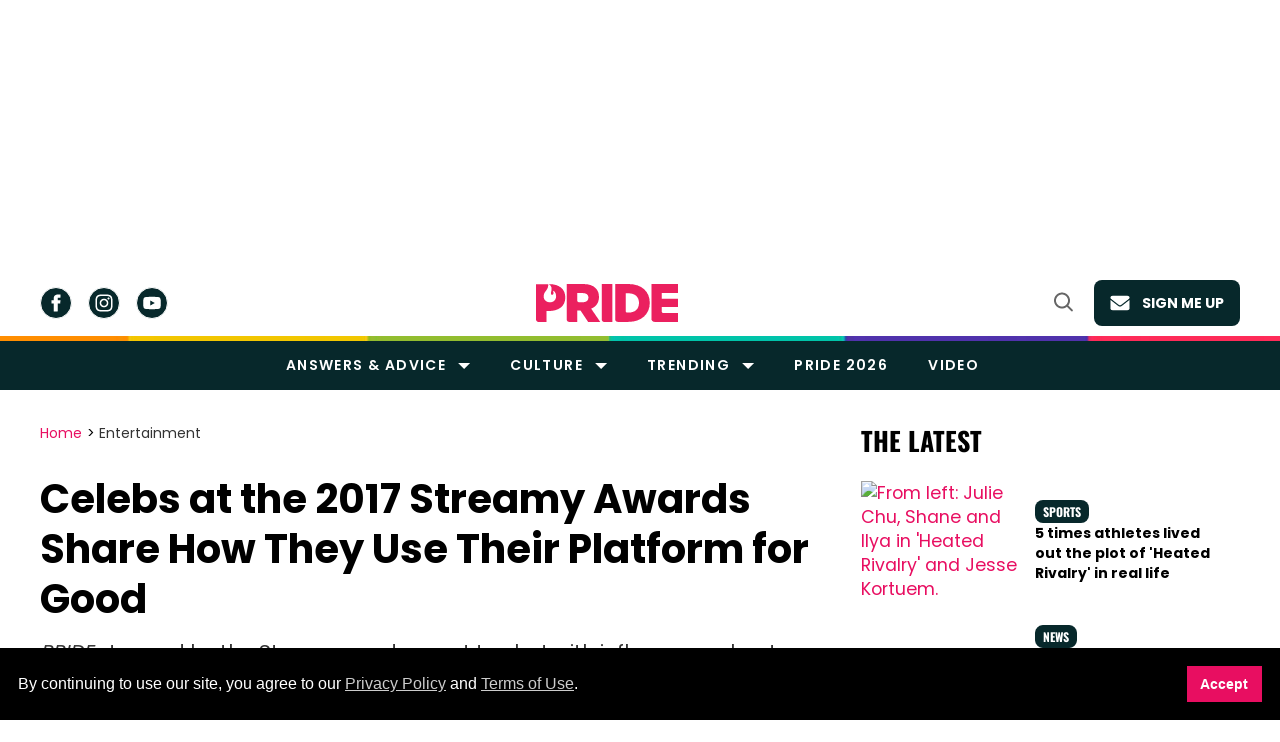

--- FILE ---
content_type: text/html; charset=utf-8
request_url: https://www.pride.com/entertainment/2017/10/04/celebs-2017-streamy-awards-share-how-they-use-their-platform-good
body_size: 150551
content:
<!DOCTYPE html><!-- Powered by RebelMouse. https://www.rebelmouse.com --><html lang="en"><head prefix="og: https://ogp.me/ns# article: https://ogp.me/ns/article#"><script type="application/ld+json">{"@context":"https://schema.org","@type":"BreadcrumbList","itemListElement":[{"@type":"ListItem","id":"https://www.pride.com/","item":"https://www.pride.com/","name":"Home","position":1},{"@type":"ListItem","id":"https://www.pride.com/gay-entertainment/","item":"https://www.pride.com/gay-entertainment/","name":"Entertainment","position":2}]}</script><script type="application/ld+json">{"@context":"https://schema.org","@type":"NewsArticle","articleSection":"Entertainment","author":{"@type":"Person","description":"","identifier":"25329170","image":{"@type":"ImageObject","url":"https://www.pride.com/media-library/eyJhbGciOiJIUzI1NiIsInR5cCI6IkpXVCJ9.eyJpbWFnZSI6Imh0dHBzOi8vYXNzZXRzLnJibC5tcy8zMTI5NTkyMi9vcmlnaW4uanBnIiwiZXhwaXJlc19hdCI6MTgwNDk0NzQ4MH0.prcQXo6jBXf8Q9sfTDwG6r4X4eBKRGxu7ygoWDrEJzA/image.jpg?width=210"},"name":"Wayne Sampson And Monica Rodman","url":"https://www.pride.com/authors/wayne-sampson-and-monica-rodman"},"dateModified":"2022-12-09T14:12:14Z","datePublished":"2017-10-04T19:04:00Z","description":"PRIDE stopped by the Streamys red carpet to chat with influencers about using their platforms to talk about important and relevant issues.","headline":"Celebs at the 2017 Streamy Awards Share How They Use Their Platform for Good","image":{"@type":"ImageObject","height":600,"url":"https://www.pride.com/media-library/image.jpg?id=31496506&width=1200&height=600&coordinates=0%2C7%2C0%2C182","width":1200},"keywords":[],"mainEntityOfPage":{"@id":"https://www.pride.com/entertainment/2017/10/04/celebs-2017-streamy-awards-share-how-they-use-their-platform-good","@type":"WebPage"},"publisher":{"@type":"Organization","logo":{"@type":"ImageObject","url":"https://www.pride.com/media-library/eyJhbGciOiJIUzI1NiIsInR5cCI6IkpXVCJ9.eyJpbWFnZSI6Imh0dHBzOi8vYXNzZXRzLnJibC5tcy8zMTQxMDUxNC9vcmlnaW4uanBnIiwiZXhwaXJlc19hdCI6MTgxNjUxNjgyM30.L3RxmPKrWGnwJ3ChB-BCJhyPaaeNGuyzciLctnxjXe8/image.jpg?width=210"},"name":"Gay Pride - LGBT and Queer Voices"},"thumbnailUrl":"https://www.pride.com/media-library/image.jpg?id=31496506&width=1200&height=600&coordinates=0%2C7%2C0%2C182","url":"https://www.pride.com/entertainment/2017/10/04/celebs-2017-streamy-awards-share-how-they-use-their-platform-good","video":[]}</script><meta charset="utf-8"/><meta name="google-site-verification" content="3eGBK10xMmC5UR_UvpVnRAxzXkt27NM2sUFXD_VlCWU"/><script type="text/javascript" class="rm-i-script">
window._rmInpZillaSafeSelectorList = [
    "A.gdpr-cookie-accept",
    "BUTTON.newsletter-close",
    "DIV.gdpr-cookie-wrapper"
];
</script><link rel="preload" as="font" href="https://fonts.gstatic.com/s/poppins/v20/pxiEyp8kv8JHgFVrJJfecnFHGPc.woff2" type="font/woff2" crossorigin=""/><link rel="preload" as="font" href="https://fonts.gstatic.com/s/poppins/v21/pxiByp8kv8JHgFVrLCz7Z1xlFd2JQEk.woff2" type="font/woff2" crossorigin=""/><link rel="preload" as="font" href="https://fonts.gstatic.com/s/poppins/v20/pxiByp8kv8JHgFVrLEj6Z1xlFd2JQEk.woff2" type="font/woff2" crossorigin=""/><link rel="preload" as="font" href="https://fonts.gstatic.com/s/poppins/v21/pxiByp8kv8JHgFVrLGT9Z1xlFd2JQEk.woff2" type="font/woff2" crossorigin=""/><link rel="preload" as="font" href="https://fonts.gstatic.com/s/merriweather/v30/u-440qyriQwlOrhSvowK_l5-fCZMdeX3rg.woff2" type="font/woff2" crossorigin=""/><link rel="preload" as="font" href="https://fonts.gstatic.com/s/oswald/v53/TK3_WkUHHAIjg75cFRf3bXL8LICs1xZosUZiZQ.woff2" type="font/woff2" crossorigin=""/><link rel="preload" as="font" href="https://fonts.gstatic.com/s/roboto/v47/KFOMCnqEu92Fr1ME7kSn66aGLdTylUAMQXC89YmC2DPNWubEbVmaiArmlw.woff2" type="font/woff2" crossorigin=""/><!-- adGrid Ad Begin Header Tag --><script async="async" src="https://console.adgrid.io/adgrid-build/pride-com/revenue-grid.js"></script><!-- adGrid Ad End Header Tag --><meta name="robots" content="max-image-preview:large"/><link rel="preload" imagesrcset="https://www.pride.com/media-library/image.jpg?id=31496506&width=1245&height=700&quality=65&coordinates=0%2C0%2C0%2C143 3x, https://www.pride.com/media-library/image.jpg?id=31496506&width=1245&height=700&quality=65&coordinates=0%2C0%2C0%2C143 2x, https://www.pride.com/media-library/image.jpg?id=31496506&width=1245&height=700&quality=65&coordinates=0%2C0%2C0%2C143 1x" as="image" fetchpriority="high"/><link rel="canonical" href="https://www.pride.com/entertainment/2017/10/04/celebs-2017-streamy-awards-share-how-they-use-their-platform-good"/><meta property="fb:app_id" content="778154423488871"/><meta name="twitter:site" content="@@pride_site"/><meta name="twitter:site:id" content="16616067"/><meta property="og:type" content="article"/><meta property="article:section" content="Entertainment"/><meta property="og:url" content="https://www.pride.com/entertainment/2017/10/04/celebs-2017-streamy-awards-share-how-they-use-their-platform-good"/><meta property="og:site_name" content="Gay Pride - LGBT and Queer Voices"/><meta property="og:image" content="https://www.pride.com/media-library/image.jpg?id=31496506&width=1200&height=600&coordinates=0%2C7%2C0%2C182"/><meta property="og:image:width" content="1200"/><meta property="og:image:height" content="600"/><meta property="og:title" content="Celebs at the 2017 Streamy Awards Share How They Use Their Platform for Good"/><meta property="og:description" content="PRIDE stopped by the Streamys red carpet to chat with influencers about using their platforms to talk about important and relevant issues."/><meta name="description" content="PRIDE stopped by the Streamys red carpet to chat with influencers about using their platforms to talk about important and relevant issues."/><meta name="referrer" content="always"/><meta name="twitter:card" content="summary_large_image"/><meta name="twitter:image" content="https://www.pride.com/media-library/image.jpg?id=31496506&width=1200&height=600&coordinates=0%2C7%2C0%2C182"/><link rel="preconnect" href="https://assets.rebelmouse.io/" crossorigin="anonymous"/><link rel="preconnect" href="https://user-stats.rbl.ms/" crossorigin="anonymous"/><link rel="preconnect" href="https://pages-stats.rbl.ms/" crossorigin="anonymous"/><!--link rel="preload" href="https://static.rbl.ms/static/fonts/fontawesome/fontawesome-mini.woff" as="font" type="font/woff2" crossorigin--><script type="text/javascript" class="rm-i-script">navigator.userAgent.includes("Chrome")&&function(e,t,n,r,i,o,a,u,c,s,p,l,f,v,d){var m,h,g,y,E=["click","contextmenu","dblclick","gotpointercapture","keydown","keypress","keyup","lostpointercapture","mousedown","mouseup","pointercancel","pointerdown","pointerenter","pointerleave","pointerover","pointerup","touchcancel","touchend","touchstart"],w=["scroll","wheel","mousemove","pointermove","touchmove"],P=new c,I=new c,L=new c,T="_rmStopped",S="rmInpZillaSafe",k="_rmImmediatelyStopped",_=e.setTimeout,b=e.clearTimeout,A=a.prototype,B=s&&"scheduling"in s&&"isInputPending"in s.scheduling;function C(e){return e&&e.canceled?Promise.resolve():(t=(e||{}).space||0,new Promise((function(e){t>0?_(e,0):d(e)}))).then((function(){if(B&&s.scheduling.isInputPending({includeContinuous:!0}))return C(e)}));var t}function Z(e){return e&&(e instanceof n||"function"==typeof e)}function x(e){return e&&"handleEvent"in e}function H(e){return"dataset"in e&&e.dataset.inpZillaSkip}function M(e,t,n,r,i,o){if(!(n[k]||r===u&&n[T]&&t!==n.target)){var a,c={get:(a={target:i,currentTarget:o},function(e,t,n){if(t in a)return a[t];var r=p.get(e,t);return Z(r)?function(){return p.apply(r,e,arguments)}:r}),set:p.set},s=new Proxy(n,c);try{x(e)?e.handleEvent.call(e,s):e.call(t,s)}catch(e){v(e)}}}function O(e){return function(t){var n=this,r=t.eventPhase,i=t.currentTarget,o=t.target;if(H(n))M(e,n,t,r,o,i);else{var a={canceled:!1,space:50};L.has(e)&&(L.get(e).canceled=!0),L.set(e,a),C(a).then((function(){a.canceled||(L.delete(e),M(e,n,t,r,o,i))}))}}}function j(e){return f.length>0&&e instanceof r&&e.dataset}function q(e){var t=!!f.some((function(t){return e.closest(t)}));e.dataset[S]=t?1:0}function F(e){return!!j(e)&&(S in e.dataset||q(e),1==e.dataset[S])}function G(e,t){var n=function(e,t){return!function(e,t){return!function(e){return e&&e.passive}(t)&&function(e){var t=e;return x(e)&&(t=e.handleEvent),!!(t&&t.length>0)}(e)}(e,t)}(e,t);return function(t){var r=this,i=t.eventPhase,o=t.currentTarget,u=t.target,c=t.timeStamp,s=new a("rm").timeStamp-c;function p(){M(e,r,t,i,u,o)}var l=!t.cancelable,f=!H(r),v=s>=20||n||l||function(e){return F(e.target)||F(e.currentTarget)}(t);f&&v?C().then(p):p()}}function N(e,t,n,r){if(!e.has(t)){var i=n(t,r);e.set(t,i)}return e.get(t)}function R(e){E.forEach((function(t){var n="on"+t;Object.defineProperty(e,n,{set:function(e){var n=this,r="__rmInpOn"+t;n[r]&&n.removeEventListener(t,n[r],{passive:!0}),n[r]=e,n.addEventListener(t,e,{passive:!0})}})}))}function U(e,t){return function(){this[e]=!0,t.apply(this,arguments)}}function z(){return!0}e.addEventListener("pointerup",z,{passive:!0}),e.addEventListener("pointerdown",z,{passive:!0}),(m=i.prototype).addEventListener=(h=m.addEventListener,function(t,n,r){var i=this||e;j(i)&&q(i);var o=n;n&&(o=w.includes(t)?N(I,n,O,r):N(P,n,G,r));var a=l.from(arguments);return a[1]=o,h.apply(i,a)}),m.removeEventListener=function(t){return function(n,r){var i,o=this||e,a=r;r&&(w.includes(n)&&I.has(r)?i=I:P.has(r)&&(i=P),i&&(a=i.get(r),i.delete(r)));var u=l.from(arguments);return u[1]=a,t.apply(o,u)}}(m.removeEventListener),R(e),R(t),R(o.prototype),g=A.stopPropagation,y=A.stopImmediatePropagation,A.stopPropagation=U(T,g),A.stopImmediatePropagation=U(k,y),function(){var t=new c;function n(e){return t.has(e)&&t.set(e,!0),b(e)}e.setTimeout=function(n,r){var i=this,o=l.from(arguments).splice(2);if(!Z(n))return _.apply(e,arguments);function a(){t.get(u)||n.apply(i,o),t.delete(u)}var u=_((function(){C().then(a).catch(v)}),r);return t.set(u,!1),u},e.setInterval=function(e,n){var r=this,i=l.from(arguments).splice(2);function o(){t.get(c)||e.apply(r,i)}function a(){return _(u,n)}function u(){t.get(c)?t.delete(c):C().then(o).catch(v).finally(a)}var c=a();return t.set(c,!1),c},e.clearInterval=n,e.clearTimeout=n}()}(window,document,Function,Element,EventTarget,HTMLElement,Event,Event.BUBBLING_PHASE,Map,navigator,Reflect,Array,window._rmInpZillaSafeSelectorList||[],console.error,requestIdleCallback);</script><script class="rm-i-script">window.REBELMOUSE_BOOTSTRAP_DATA = {"isUserLoggedIn": false, "site": {"id": 25299530, "isCommunitySite": false}, "runner": {"id": 25299530}, "post": {"id": 2657967946, "sections": [0, 575562002, 575562354, 575561882], "shareUrl": "https%3A%2F%2Fwww.pride.com%2Fentertainment%2F2017%2F10%2F04%2Fcelebs-2017-streamy-awards-share-how-they-use-their-platform-good", "status": 0, "tags": []}, "path": "/entertainment/2017/10/04/celebs-2017-streamy-awards-share-how-they-use-their-platform-good", "pathParams": {}, "resourceId": "pp_2657967946", "fbId": "778154423488871", "fbAppVersion": "v2.5", "clientGaId": "UA-4789315-22", "messageBusUri": "wss://messages.rebelmouse.io", "section": {"id": null}, "tag": {"slug": null, "isSection": false}, "fullBootstrapUrl": "/res/bootstrap/data.js?site_id=25299530\u0026resource_id=pp_2657967946\u0026path_params=%7B%7D\u0026override_device=desktop\u0026post_id=2657967946", "whitelabel_menu": {}, "useRiver": false, "engine": {"recaptchaSiteKey": null, "lazyLoadShortcodeImages": true, "backButtonGoToPage": true, "changeParticleUrlScroll": true, "countKeepReadingAsPageview": true, "defaultVideoPlayer": "", "theoPlayerLibraryLocation": "", "trackPageViewOnParticleUrlScroll": false, "webVitalsSampleRate": 100, "overrideDevicePixelRatio": null, "image_quality_level": 65, "sendEventsToCurrentDomain": false, "enableLoggedOutUserTracking": false, "useSmartLinks2": true}};
    </script><script class="rm-i-script">window.REBELMOUSE_BASE_ASSETS_URL = "https://www.pride.com/static/dist/social-ux/";
        window.REBELMOUSE_BASE_SSL_DOMAIN = "https://www.pride.com";
        window.REBELMOUSE_TASKS_QUEUE = [];
        window.REBELMOUSE_LOW_TASKS_QUEUE = [];
        window.REBELMOUSE_LOWEST_TASKS_QUEUE = [];
        window.REBELMOUSE_ACTIVE_TASKS_QUEUE = [];
        window.REBELMOUSE_STDLIB = {};
        window.RM_OVERRIDES = {};
        window.RM_AD_LOADER = [];
    </script><script src="https://www.pride.com/static/dist/social-ux/main.6bc7945fceb0d1ce31d3.bundle.mjs" class="rm-i-script" type="module" async="async" data-js-app="true" data-src-host="https://www.pride.com" data-src-file="main.mjs"></script><script src="https://www.pride.com/static/dist/social-ux/main.da8512cbfe75950eb816.bundle.js" class="rm-i-script" nomodule="nomodule" defer="defer" data-js-app="true" data-src-host="https://www.pride.com" data-src-file="main.js"></script><script src="https://www.pride.com/static/dist/social-ux/runtime.5f2854bedb02943ff2a5.bundle.mjs" class="rm-i-script" type="module" async="async" data-js-app="true" data-src-host="https://www.pride.com" data-src-file="runtime.mjs"></script><script src="https://www.pride.com/static/dist/social-ux/runtime.5fe7c9a46d72403f8fd3.bundle.js" class="rm-i-script" nomodule="nomodule" defer="defer" data-js-app="true" data-src-host="https://www.pride.com" data-src-file="runtime.js"></script><!-- we collected enough need to fix it first before turn in back on--><!--script src="//cdn.ravenjs.com/3.16.0/raven.min.js" crossorigin="anonymous"></script--><!--script type="text/javascript">
        Raven.config('https://6b64f5cc8af542cbb920e0238864390a@sentry.io/147999').install();
    </script--><link rel="manifest" href="/manifest.json"/><meta name="theme-color" content="#647187"/><script class="rm-i-script">
        if ('serviceWorker' in navigator) {
          window.addEventListener('load', function() {
            navigator.serviceWorker.register('/sw.js').then(function(registration) {
              console.log('ServiceWorker registration successful with scope: ', registration.scope);
            }, function(err) {
              console.log('ServiceWorker registration failed: ', err);
            });
          });
        } else {
          console.log('ServiceWorker not enabled');
        }
    </script><script class="rm-i-script">
        // fallback error prone google tag setup
        var googletag = googletag || {};
        googletag.cmd = googletag.cmd || [];
    </script><meta http-equiv="X-UA-Compatible" content="IE=edge"/><link rel="alternate" type="application/rss+xml" title="Gay Pride - LGBT and Queer Voices" href="/feeds/gay-entertainment.rss"/><meta name="viewport" content="width=device-width,initial-scale=1,minimum-scale=1.0"/><!-- TODO: move the default value from here --><meta name="google-site-verification" content="DNoxhcV4SWwIGu5R4t4Utp5YAjm0Xv113EHW1X2LNLQ"/><title>Celebs at the 2017 Streamy Awards Share How They Use Their Platform for Good</title><style class="rm-i-styles">
        article,aside,details,figcaption,figure,footer,header,hgroup,nav,section{display:block;}audio,canvas,video{display:inline-block;}audio:not([controls]){display:none;}[hidden]{display:none;}html{font-size:100%;-webkit-text-size-adjust:100%;-ms-text-size-adjust:100%;}body{margin:0;font-size:1em;line-height:1.4;}body,button,input,select,textarea{font-family:Tahoma,sans-serif;color:#5A5858;}::-moz-selection{background:#145A7C;color:#fff;text-shadow:none;}::selection{background:#145A7C;color:#fff;text-shadow:none;}:focus{outline:5px auto #2684b1;}a:hover,a:active{outline:0;}abbr[title]{border-bottom:1px dotted;}b,strong{font-weight:bold;}blockquote{margin:1em 40px;}dfn{font-style:italic;}hr{display:block;height:1px;border:0;border-top:1px solid #ccc;margin:1em 0;padding:0;}ins{background:#ff9;color:#000;text-decoration:none;}mark{background:#ff0;color:#000;font-style:italic;font-weight:bold;}pre,code,kbd,samp{font-family:monospace,serif;_font-family:'courier new',monospace;font-size:1em;}pre{white-space:pre;white-space:pre-wrap;word-wrap:break-word;}q{quotes:none;}q:before,q:after{content:"";content:none;}small{font-size:85%;}sub,sup{font-size:75%;line-height:0;position:relative;vertical-align:baseline;}sup{top:-0.5em;}sub{bottom:-0.25em;}ul,ol{margin:1em 0;padding:0 0 0 40px;}dd{margin:0 0 0 40px;}nav ul,nav ol{list-style:none;list-style-image:none;margin:0;padding:0;}img{border:0;-ms-interpolation-mode:bicubic;vertical-align:middle;}svg:not(:root){overflow:hidden;}figure{margin:0;}form{margin:0;}fieldset{border:0;margin:0;padding:0;}label{cursor:pointer;}legend{border:0;padding:0;}button,input{line-height:normal;}button,input[type="button"],input[type="reset"],input[type="submit"]{cursor:pointer;-webkit-appearance:button;}input[type="checkbox"],input[type="radio"]{box-sizing:border-box;padding:0;}input[type="search"]{-webkit-appearance:textfield;box-sizing:content-box;}input[type="search"]::-webkit-search-decoration{-webkit-appearance:none;}button::-moz-focus-inner,input::-moz-focus-inner{border:0;padding:0;}textarea{overflow:auto;vertical-align:top;resize:vertical;}input:invalid,textarea:invalid{background-color:#fccfcc;}table{border-collapse:collapse;border-spacing:0;}td{vertical-align:top;}.ir{display:block;border:0;text-indent:-999em;overflow:hidden;background-color:transparent;background-repeat:no-repeat;text-align:left;direction:ltr;}.ir br{display:none;}.hidden{display:none !important;visibility:hidden;}.visuallyhidden{border:0;clip:rect(0 0 0 0);height:1px;margin:-1px;overflow:hidden;padding:0;position:absolute;width:1px;}.visuallyhidden.focusable:active,.visuallyhidden.focusable:focus{clip:auto;height:auto;margin:0;overflow:visible;position:static;width:auto;}.invisible{visibility:hidden;}.clearfix:before,.clearfix:after{content:"";display:table;}.clearfix:after{clear:both;}.clearfix{zoom:1;}.zindex20{z-index:20;}.zindex30{z-index:30;}.zindex40{z-index:40;}.zindex50{z-index:50;}html{font-size:11px;font-family:Helvetica;line-height:1.4;color:#1f1f1f;font-weight:normal;}body,button,input,select,textarea{font-family:Helvetica;color:#1f1f1f;}.col,body{font-size:1.6rem;line-height:1.4;}a{color:rgba(66, 103, 178, 1);text-decoration:none;}a:hover{color:rgba(31, 31, 31, 1);text-decoration:none;}.with-primary-color{color:rgba(66, 103, 178, 1);}.with-primary-color:hover{color:rgba(31, 31, 31, 1);}.js-tab,.js-keep-reading,.js-toggle{cursor:pointer;}.noselect{-webkit-touch-callout:none;-webkit-user-select:none;-khtml-user-select:none;-moz-user-select:none;-ms-user-select:none;user-select:none;}.tabs__tab{display:inline-block;padding:10px;}.tabs__tab-content{display:none;}.tabs__tab-content.active{display:block;}button:focus,input[type="text"],input[type="email"]{outline:0;}audio,canvas,iframe,img,svg,video{vertical-align:middle;max-width:100%;}textarea{resize:vertical;}.main{background-color:rgba(245, 245, 245, 1);position:relative;overflow:hidden;}.valign-wrapper{display:-webkit-flex;display:-ms-flexbox;display:flex;-webkit-align-items:center;-ms-flex-align:center;align-items:center;}.valign-wrapper .valign{display:block;}#notification{position:fixed;}.article-module__controls-placeholder{position:absolute;}.display-block{display:block;}.cover-all{position:absolute;width:100%;height:100%;}.full-width{width:100%;}.fa{font-family:FontAwesome,"fontawesome-mini" !important;}.fa.fa-instagram{font-size:1.15em;}.fa-googleplus:before{content:"\f0d5";}.post-partial,.overflow-visible{overflow:visible !important;}.attribute-data{margin:0 10px 10px 0;padding:5px 10px;background-color:rgba(66, 103, 178, 1);color:white;border-radius:3px;margin-bottom:10px;display:inline-block;}.attribute-data[value=""]{display:none;}.badge{display:inline-block;overflow:hidden;}.badge-image{border-radius:100%;}.js-expandable.expanded .js-expand,.js-expandable:not(.expanded) .js-contract{display:none;}.js-scroll-trigger{display:block;width:100%;}.sticky-target:not(.legacy){position:fixed;opacity:0;top:0;will-change:transform;transform:translate3d(0px,0px,0px);}.sticky-target.legacy{position:relative;}.sticky-target.legacy.sticky-active{position:fixed;}.color-inherit:hover,.color-inherit{color:inherit;}.js-appear-on-expand{transition:all 350ms;height:0;overflow:hidden;opacity:0;}.content-container{display:none;}.expanded .content-container{display:block;}.expanded .js-appear-on-expand{opacity:1;height:auto;}.logged-out-user .js-appear-on-expand{height:0;opacity:0;}.h1,.h2{margin:0;padding:0;font-size:1em;font-weight:normal;}.lazyload-placeholder{display:none;position:absolute;text-align:center;background:rgba(0,0,0,0.1);top:0;bottom:0;left:0;right:0;}div[runner-lazy-loading] .lazyload-placeholder,iframe[runner-lazy-loading] + .lazyload-placeholder{display:block;}.abs-pos-center{position:absolute;top:0;bottom:0;left:0;right:0;margin:auto;}.relative{position:relative;}.runner-spinner{position:absolute;top:0;bottom:0;left:0;right:0;margin:auto;width:50px;}.runner-spinner:before{content:"";display:block;padding-top:100%;}.rm-non-critical-loaded .runner-spinner-circular{animation:rotate 2s linear infinite;height:100%;transform-origin:center center;width:100%;position:absolute;top:0;bottom:0;left:0;right:0;margin:auto;}.position-relative{position:relative;}.collection-button{display:inline-block;}.rm-non-critical-loaded .runner-spinner-path{stroke-dasharray:1,200;stroke-dashoffset:0;animation:dash 1.5s ease-in-out infinite,color 6s ease-in-out infinite;stroke-linecap:round;}.pagination-container .pagination-wrapper{display:flex;align-items:center;}.pagination-container .pagination-wrapper a{color:rgba(59,141,242,1);margin:0 5px;}@keyframes rotate{100%{transform:rotate(360deg);}}@keyframes dash{0%{stroke-dasharray:1,200;stroke-dashoffset:0;}50%{stroke-dasharray:89,200;stroke-dashoffset:-35px;}100%{stroke-dasharray:89,200;stroke-dashoffset:-124px;}}@keyframes color{100%,0%{stroke:rgba(255,255,255,1);}40%{stroke:rgba(255,255,255,0.6);}66%{stroke:rgba(255,255,255,0.9);}80%,90%{stroke:rgba(255,255,255,0.7);}}.js-section-loader-feature-container > .slick-list > .slick-track > .slick-slide:not(.slick-active){height:0;visibility:hidden;}.rebellt-item-media-container .instagram-media{margin-left:auto !important;margin-right:auto !important;}.js-hidden-panel{position:fixed;top:0;left:0;right:0;transition:all 300ms;z-index:10;}.js-hidden-panel.active{transform:translate3d(0,-100%,0);}.content{margin-left:auto;margin-right:auto;max-width:1100px;width:90%;}.ad-tag{text-align:center;}.ad-tag__inner{display:inline-block;}.content .ad-tag{margin-left:-5%;margin-right:-5%;}@media (min-width:768px){.content .ad-tag{margin-left:auto;margin-right:auto;}}.user-prefs{display:none;}.no-mb:not(:last-child){margin-bottom:0;}.no-mt:not(:first-child){margin-top:0;}.sm-mt-0:not(:empty):before,.sm-mt-1:not(:empty):before,.sm-mt-2:not(:empty):before,.sm-mb-0:not(:empty):after,.sm-mb-1:not(:empty):after,.sm-mb-2:not(:empty):after,.md-mt-0:not(:empty):before,.md-mt-1:not(:empty):before,.md-mt-2:not(:empty):before,.md-mb-0:not(:empty):after,.md-mb-1:not(:empty):after,.md-mb-2:not(:empty):after,.lg-mt-0:not(:empty):before,.lg-mt-1:not(:empty):before,.lg-mt-2:not(:empty):before,.lg-mb-0:not(:empty):after,.lg-mb-1:not(:empty):after,.lg-mb-2:not(:empty):after{content:'';display:block;overflow:hidden;}.sm-mt-0:not(:empty):before{margin-bottom:0;}.sm-mt-0 > *{margin-top:0;}.sm-mt-1:not(:empty):before{margin-bottom:-10px;}.sm-mt-1 > *{margin-top:10px;}.sm-mt-2:not(:empty):before{margin-bottom:-20px;}.sm-mt-2 > *{margin-top:20px;}.sm-mb-0:not(:empty):after{margin-top:0;}.sm-mb-0 > *{margin-bottom:0;}.sm-mb-1:not(:empty):after{margin-top:-10px;}.sm-mb-1 > *{margin-bottom:10px;}.sm-mb-2:not(:empty):after{margin-top:-20px;}.sm-mb-2 > *{margin-bottom:20px;}@media (min-width:768px){.md-mt-0:not(:empty):before{margin-bottom:0;}.md-mt-0 > *{margin-top:0;}.md-mt-1:not(:empty):before{margin-bottom:-10px;}.md-mt-1 > *{margin-top:10px;}.md-mt-2:not(:empty):before{margin-bottom:-20px;}.md-mt-2 > *{margin-top:20px;}.md-mb-0:not(:empty):after{margin-top:0;}.md-mb-0 > *{margin-bottom:0;}.md-mb-1:not(:empty):after{margin-top:-10px;}.md-mb-1 > *{margin-bottom:10px;}.md-mb-2:not(:empty):after{margin-top:-20px;}.md-mb-2 > *{margin-bottom:20px;}}@media (min-width:1024px){.lg-mt-0:not(:empty):before{margin-bottom:0;}.lg-mt-0 > *{margin-top:0;}.lg-mt-1:not(:empty):before{margin-bottom:-10px;}.lg-mt-1 > *{margin-top:10px;}.lg-mt-2:not(:empty):before{margin-bottom:-20px;}.lg-mt-2 > *{margin-top:20px;}.lg-mb-0:not(:empty):after{margin-top:0;}.lg-mb-0 > *{margin-bottom:0;}.lg-mb-1:not(:empty):after{margin-top:-10px;}.lg-mb-1 > *{margin-bottom:10px;}.lg-mb-2:not(:empty):after{margin-top:-20px;}.lg-mb-2 > *{margin-bottom:20px;}}.sm-cp-0{padding:0;}.sm-cp-1{padding:10px;}.sm-cp-2{padding:20px;}@media (min-width:768px){.md-cp-0{padding:0;}.md-cp-1{padding:10px;}.md-cp-2{padding:20px;}}@media (min-width:1024px){.lg-cp-0{padding:0;}.lg-cp-1{padding:10px;}.lg-cp-2{padding:20px;}}.mb-2 > *{margin-bottom:20px;}.mb-2 > :last-child{margin-bottom:0;}.v-sep > *{margin-bottom:20px;}@media (min-width:768px){.v-sep > *{margin-bottom:40px;}}.v-sep > *:last-child{margin-bottom:0;}@media only screen and (max-width:767px){.hide-mobile{display:none !important;}}@media only screen and (max-width:1023px){.hide-tablet-and-mobile{display:none !important;}}@media only screen and (min-width:768px){.hide-tablet-and-desktop{display:none !important;}}@media only screen and (min-width:768px) and (max-width:1023px){.hide-tablet{display:none !important;}}@media only screen and (min-width:1024px){.hide-desktop{display:none !important;}}.row.px10{margin-left:-10px;margin-right:-10px;}.row.px10 > .col{padding-left:10px;padding-right:10px;}.row.px20{margin-left:-20px;margin-right:-20px;}.row.px20 > .col{padding-left:20px;padding-right:20px;}.row{margin-left:auto;margin-right:auto;overflow:hidden;}.row:after{content:'';display:table;clear:both;}.row:not(:empty){margin-bottom:-20px;}.col{margin-bottom:20px;}@media (min-width:768px){.col{margin-bottom:40px;}.row:not(:empty){margin-bottom:-40px;}}.row .col{float:left;box-sizing:border-box;}.row .col.pull-right{float:right;}.row .col.s1{width:8.3333333333%;}.row .col.s2{width:16.6666666667%;}.row .col.s3{width:25%;}.row .col.s4{width:33.3333333333%;}.row .col.s5{width:41.6666666667%;}.row .col.s6{width:50%;}.row .col.s7{width:58.3333333333%;}.row .col.s8{width:66.6666666667%;}.row .col.s9{width:75%;}.row .col.s10{width:83.3333333333%;}.row .col.s11{width:91.6666666667%;}.row .col.s12{width:100%;}@media only screen and (min-width:768px){.row .col.m1{width:8.3333333333%;}.row .col.m2{width:16.6666666667%;}.row .col.m3{width:25%;}.row .col.m4{width:33.3333333333%;}.row .col.m5{width:41.6666666667%;}.row .col.m6{width:50%;}.row .col.m7{width:58.3333333333%;}.row .col.m8{width:66.6666666667%;}.row .col.m9{width:75%;}.row .col.m10{width:83.3333333333%;}.row .col.m11{width:91.6666666667%;}.row .col.m12{width:100%;}}@media only screen and (min-width:1024px){.row .col.l1{width:8.3333333333%;}.row .col.l2{width:16.6666666667%;}.row .col.l3{width:25%;}.row .col.l4{width:33.3333333333%;}.row .col.l5{width:41.6666666667%;}.row .col.l6{width:50%;}.row .col.l7{width:58.3333333333%;}.row .col.l8{width:66.6666666667%;}.row .col.l9{width:75%;}.row .col.l10{width:83.3333333333%;}.row .col.l11{width:91.6666666667%;}.row .col.l12{width:100%;}}.widget{position:relative;box-sizing:border-box;}.widget:hover .widget__headline a{color:rgba(31, 31, 31, 1);}.widget__headline{font-family:Helvetica;color:#1f1f1f;cursor:pointer;}.widget__headline-text{font-family:inherit;color:inherit;word-break:break-word;}.widget__section-text{display:block;}.image,.widget__image{background-position:center;background-repeat:no-repeat;background-size:cover;display:block;z-index:0;}.widget__play{position:absolute;width:100%;height:100%;text-align:center;}.rm-widget-image-holder{position:relative;}.rm-video-holder{position:absolute;width:100%;height:100%;top:0;left:0;}.rm-zindex-hidden{display:none;z-index:-1;}.rm-widget-image-holder .widget__play{top:0;left:0;}.image.no-image{background-color:#e4e4e4;}.widget__video{position:relative;}.widget__video .rm-scrop-spacer{padding-bottom:56.25%;}.widget__video.rm-video-tiktok{max-width:605px;}.widget__video video,.widget__video iframe{position:absolute;top:0;left:0;height:100%;}.widget__product-vendor{font-size:1.5em;line-height:1.5;margin:25px 0;}.widget__product-buy-link{margin:15px 0;}.widget__product-buy-link-btn{background-color:#000;color:#fff;display:inline-block;font-size:1.6rem;line-height:1em;padding:1.25rem;font-weight:700;}.widget__product-buy-btn:hover{color:#fff;}.widget__product-price{font-size:1.5em;line-height:1.5;margin:25px 0;}.widget__product-compare-at-price{text-decoration:line-through;}.rebellt-item.is--mobile,.rebellt-item.is--tablet{margin-bottom:0.85em;}.rebellt-item.show_columns_on_mobile.col2,.rebellt-item.show_columns_on_mobile.col3{display:inline-block;vertical-align:top;}.rebellt-item.show_columns_on_mobile.col2{width:48%;}.rebellt-item.show_columns_on_mobile.col3{width:32%;}@media only screen and (min-width:768px){.rebellt-item.col2:not(.show_columns_on_mobile),.rebellt-item.col3:not(.show_columns_on_mobile){display:inline-block;vertical-align:top;}.rebellt-item.col2:not(.show_columns_on_mobile){width:48%;}.rebellt-item.col3:not(.show_columns_on_mobile){width:32%;}}.rebellt-item.parallax{background-size:cover;background-attachment:fixed;position:relative;left:calc(-50vw + 50%);width:100vw;min-height:100vh;padding:0 20%;box-sizing:border-box;max-width:inherit;text-align:center;z-index:3;}.rebellt-item.parallax.is--mobile{background-position:center;margin-bottom:0;padding:0 15%;}.rebellt-item.parallax.has-description:before,.rebellt-item.parallax.has-description:after{content:"";display:block;padding-bottom:100%;}.rebellt-item.parallax.has-description.is--mobile:before,.rebellt-item.parallax.has-description.is--mobile:after{padding-bottom:90vh;}.rebellt-item.parallax h3,.rebellt-item.parallax p{color:white;text-shadow:1px 0 #000;}.rebellt-item.parallax.is--mobile p{font-size:18px;font-weight:400;}.rebellt-ecommerce h3{font-size:1.8em;margin-bottom:15px;}.rebellt-ecommerce--vendor{font-size:1.5em;line-height:1.5;margin:25px 0;}.rebellt-ecommerce--price{font-size:1.5em;line-height:1.5;margin:25px 0;}.rebellt-ecommerce--compare-at-price{text-decoration:line-through;}.rebellt-ecommerce--buy{margin:15px 0;}.rebellt-ecommerce--btn{background-color:#000;color:#fff;display:inline-block;font-size:1.6rem;line-height:1em;padding:1.25rem;font-weight:700;}.rebellt-ecommerce--btn:hover{color:#fff;}.rebelbar.skin-simple{height:50px;line-height:50px;color:#1f1f1f;font-size:1.2rem;border-left:none;border-right:none;background-color:#fff;}.rebelbar.skin-simple .rebelbar__inner{position:relative;height:100%;margin:0 auto;padding:0 20px;max-width:1300px;}.rebelbar.skin-simple .logo{float:left;}.rebelbar.skin-simple .logo__image{max-height:50px;max-width:190px;}.rebelbar--fake.skin-simple{position:relative;border-color:#fff;}.rebelbar--fixed.skin-simple{position:absolute;width:100%;z-index:3;}.with-fixed-header .rebelbar--fixed.skin-simple{position:fixed;top:0;}.rebelbar.skin-simple .rebelbar__menu-toggle{position:relative;cursor:pointer;float:left;text-align:center;font-size:0;width:50px;margin-left:-15px;height:100%;color:#1f1f1f;}.rebelbar.skin-simple i{vertical-align:middle;display:inline-block;font-size:20px;}.rebelbar.skin-simple .rebelbar__menu-toggle:hover{color:rgba(31, 31, 31, 1);}.rebelbar.skin-simple .rebelbar__section-links{display:none;padding:0 100px 0 40px;overflow:hidden;height:100%;}.rebelbar.skin-simple .rebelbar__section-list{margin:0 -15px;height:100%;}.rebelbar.skin-simple .rebelbar__section-links li{display:inline-block;padding:0 15px;text-align:left;}.rebelbar.skin-simple .rebelbar__section-link{color:#1f1f1f;display:block;font-size:1.8rem;font-weight:400;text-decoration:none;}.rebelbar.skin-simple .rebelbar__section-link:hover{color:rgba(31, 31, 31, 1);}.rebelbar.skin-simple .rebelbar__sharebar.sharebar{display:none;}.rebelbar.skin-simple .rebelbar__section-list.js--active .rebelbar__more-sections-button{visibility:visible;}.rebelbar.skin-simple .rebelbar__more-sections-button{cursor:pointer;visibility:hidden;}.rebelbar.skin-simple #rebelbar__more-sections{visibility:hidden;position:fixed;line-height:70px;left:0;width:100%;background-color:#1f1f1f;}.rebelbar.skin-simple #rebelbar__more-sections a{color:white;}.rebelbar.skin-simple #rebelbar__more-sections.opened{visibility:visible;}@media only screen and (min-width:768px){.rebelbar.skin-simple .rebelbar__menu-toggle{margin-right:15px;}.rebelbar.skin-simple{height:100px;line-height:100px;font-weight:700;}.rebelbar.skin-simple .logo__image{max-width:350px;max-height:100px;}.rebelbar.skin-simple .rebelbar__inner{padding:0 40px;}.rebelbar.skin-simple .rebelbar__sharebar.sharebar{float:left;margin-top:20px;margin-bottom:20px;padding-left:40px;}}@media (min-width:960px){.rebelbar.skin-simple .rebelbar__section-links{display:block;}.with-floating-shares .rebelbar.skin-simple .search-form{display:none;}.with-floating-shares .rebelbar.skin-simple .rebelbar__sharebar.sharebar{display:block;}.with-floating-shares .rebelbar.skin-simple .rebelbar__section-links{display:none;}}.menu-global{display:none;width:100%;position:fixed;z-index:3;color:white;background-color:#1a1a1a;height:100%;font-size:1.8rem;overflow-y:auto;overflow-x:hidden;line-height:1.6em;}@media (min-width:768px){.menu-global{display:block;max-width:320px;top:0;-webkit-transform:translate(-320px,0);transform:translate(-320px,0);transform:translate3d(-320px,0,0);}.menu-global,.all-content-wrapper{transition:transform .2s cubic-bezier(.2,.3,.25,.9);}}.menu-overlay{position:fixed;top:-100%;left:0;height:0;width:100%;cursor:pointer;visibility:hidden;opacity:0;transition:opacity 200ms;}.menu-opened .menu-overlay{visibility:visible;height:100%;z-index:1;opacity:1;top:0;}@media only screen and (min-width:768px){.menu-opened .menu-overlay{z-index:10;background:rgba(255,255,255,.6);}}@media (min-width:960px){.logged-out-user .rebelbar.skin-simple .menu-overlay{display:none;}}@media (min-width:600px){.rm-resized-container-5{width:5%;}.rm-resized-container-10{width:10%;}.rm-resized-container-15{width:15%;}.rm-resized-container-20{width:20%;}.rm-resized-container-25{width:25%;}.rm-resized-container-30{width:30%;}.rm-resized-container-35{width:35%;}.rm-resized-container-40{width:40%;}.rm-resized-container-45{width:45%;}.rm-resized-container-50{width:50%;}.rm-resized-container-55{width:55%;}.rm-resized-container-60{width:60%;}.rm-resized-container-65{width:65%;}.rm-resized-container-70{width:70%;}.rm-resized-container-75{width:75%;}.rm-resized-container-80{width:80%;}.rm-resized-container-85{width:85%;}.rm-resized-container-90{width:90%;}.rm-resized-container-95{width:95%;}.rm-resized-container-100{width:100%;}}.rm-embed-container{position:relative;}.rm-embed-container.rm-embed-instagram{max-width:540px;}.rm-embed-container.rm-embed-tiktok{max-width:572px;min-height:721px;}.rm-embed-container.rm-embed-tiktok blockquote,.rm-embed-twitter blockquote{all:revert;}.rm-embed-container.rm-embed-tiktok blockquote{margin-left:0;margin-right:0;position:relative;}.rm-embed-container.rm-embed-tiktok blockquote,.rm-embed-container.rm-embed-tiktok blockquote > iframe,.rm-embed-container.rm-embed-tiktok blockquote > section{width:100%;min-height:721px;display:block;}.rm-embed-container.rm-embed-tiktok blockquote > section{position:absolute;top:0;left:0;right:0;bottom:0;display:flex;align-items:center;justify-content:center;flex-direction:column;text-align:center;}.rm-embed-container.rm-embed-tiktok blockquote > section:before{content:"";display:block;width:100%;height:300px;border-radius:8px;}.rm-embed-container > .rm-embed,.rm-embed-container > .rm-embed-holder{position:absolute;top:0;left:0;}.rm-embed-holder{display:block;height:100%;width:100%;display:flex;align-items:center;}.rm-embed-container > .rm-embed-spacer{display:block;}.rm-embed-twitter{max-width:550px;margin-top:10px;margin-bottom:10px;}.rm-embed-twitter blockquote{position:relative;height:100%;width:100%;flex-direction:column;display:flex;align-items:center;justify-content:center;flex-direction:column;text-align:center;}.rm-embed-twitter:not(.rm-off) .twitter-tweet{margin:0 !important;}.logo__image,.image-element__img,.rm-lazyloadable-image{max-width:100%;height:auto;}.logo__image,.image-element__img{width:auto;}@media (max-width:768px){.rm-embed-spacer.rm-embed-spacer-desktop{display:none;}}@media (min-width:768px){.rm-embed-spacer.rm-embed-spacer-mobile{display:none;}}.sharebar{margin:0 -4px;padding:0;font-size:0;line-height:0;}.sharebar a{color:#fff;}.sharebar a:hover{text-decoration:none;color:#fff;}.sharebar .share,.sharebar .share-plus{display:inline-block;margin:0 4px;font-size:14px;font-weight:400;padding:0 10px;width:20px;min-width:20px;height:40px;line-height:38px;text-align:center;vertical-align:middle;border-radius:2px;}.sharebar .share-plus i,.sharebar .share i{display:inline-block;vertical-align:middle;}.sharebar .hide-button{display:none;}.sharebar.enable-panel .hide-button{display:inline-block;}.sharebar.enable-panel .share-plus{display:none;}.sharebar.with-first-button-caption:not(.enable-panel) .share:first-child{width:68px;}.sharebar.with-first-button-caption:not(.enable-panel) .share:first-child:after{content:'Share';padding-left:5px;vertical-align:middle;}.sharebar--fixed{display:none;position:fixed;bottom:0;z-index:1;text-align:center;width:100%;left:0;margin:20px auto;}.with-floating-shares .sharebar--fixed{display:block;}.sharebar.fly_shared:not(.enable-panel) .share:nth-child(5){display:none;}.share-media-panel .share-media-panel-pinit{position:absolute;right:0;bottom:0;background-color:transparent;}.share-media-panel-pinit_share{background-image:url('/static/img/whitelabel/runner/spritesheets/pin-it-sprite.png');background-color:#BD081C;background-position:-1px -17px;border-radius:4px;float:right;height:34px;margin:7px;width:60px;background-size:194px auto;}.share-media-panel-pinit_share:hover{opacity:.9;}@media (min-width:768px){.sharebar .share-plus .fa,.sharebar .share .fa{font-size:22px;}.sharebar .share,.sharebar .share-plus{padding:0 15px;width:30px;min-width:30px;height:60px;line-height:60px;margin:0 4px;font-size:16px;}.sharebar.with-first-button-caption:not(.enable-panel) .share:first-child{width:180px;}.sharebar.with-first-button-caption:not(.enable-panel) .share:first-child:after{content:'Share this story';padding-left:10px;vertical-align:middle;text-transform:uppercase;}.share-media-panel-pinit_share{background-position:-60px -23px;height:45px;margin:10px;width:80px;}}.action-btn{display:block;font-size:1.6rem;color:rgba(66, 103, 178, 1);cursor:pointer;border:2px solid rgba(66, 103, 178, 1);border-color:rgba(66, 103, 178, 1);border-radius:2px;line-height:1em;padding:1.6rem;font-weight:700;text-align:center;}.action-btn:hover{color:rgba(31, 31, 31, 1);border:2px solid rgba(31, 31, 31, 1);border-color:rgba(31, 31, 31, 1);}.section-headline__text{font-size:3rem;font-weight:700;line-height:1;}.section-headline__text{color:#1f1f1f;}@media (min-width:768px){.section-headline__text{font-size:3.6rem;}.content__main .section-headline__text{margin-top:-.3rem;margin-bottom:2rem;}}.module-headline__text{font-size:3rem;font-weight:700;color:#909090;}@media (min-width:768px){.module-headline__text{font-size:3.6rem;}}.search-form{position:absolute;top:0;right:20px;z-index:1;}.search-form__text-input{display:none;height:42px;font-size:1.3rem;background-color:#f4f4f4;border:none;color:#8f8f8f;text-indent:10px;padding:0;width:220px;position:absolute;right:-10px;top:0;bottom:0;margin:auto;}.search-form .search-form__submit{display:none;position:relative;border:none;bottom:2px;background-color:transparent;}.search-form__text-input:focus,.search-form__submit:focus{border:0 none;-webkit-box-shadow:none;-moz-box-shadow:none;box-shadow:none;outline:0 none;}.show-search .search-form__close{position:absolute;display:block;top:0;bottom:0;margin:auto;height:1rem;right:-28px;}.search-form__open{vertical-align:middle;bottom:2px;display:inline-block;position:relative;color:#1f1f1f;font-size:1.9rem;}.show-search .search-form__text-input{display:block;}.show-search .search-form__submit{display:inline-block;vertical-align:middle;padding:0;color:#1f1f1f;font-size:1.9rem;}.search-form__close,.show-search .search-form__open{display:none;}.quick-search{display:block;border-bottom:1px solid #d2d2d2;padding:24px 0 28px;margin-bottom:20px;position:relative;}.quick-search__submit{background-color:transparent;border:0;padding:0;margin:0;position:absolute;zoom:.75;color:#000;}.quick-search__input{background-color:transparent;border:0;padding:0;font-size:1.5rem;font-weight:700;line-height:3em;padding-left:40px;width:100%;box-sizing:border-box;}@media (min-width:768px){.search-form{right:40px;}.quick-search{margin-bottom:40px;padding:0 0 20px;}.quick-search__submit{zoom:1;}.quick-search__input{line-height:2.2em;padding-left:60px;}}.search-widget{position:relative;}.search-widget__input,.search-widget__submit{border:none;padding:0;margin:0;color:#1f1f1f;background:transparent;font-size:inherit;line-height:inherit;}.social-links__link{display:inline-block;padding:12px;line-height:0;width:25px;height:25px;border-radius:50%;margin:0 6px;font-size:1.5em;text-align:center;position:relative;vertical-align:middle;color:white;}.social-links__link:hover{color:white;}.social-links__link > span{position:absolute;top:0;left:0;right:0;bottom:0;margin:auto;height:1em;}.article__body{font-family:Helvetica;}.body-description .horizontal-rule{border-top:2px solid #eee;}.article-content blockquote{border-left:5px solid rgba(66, 103, 178, 1);border-left-color:rgba(66, 103, 178, 1);color:#656565;padding:0 0 0 25px;margin:1em 0 1em 25px;}.article__splash-custom{position:relative;}.body hr{display:none;}.article-content .media-caption{color:#9a9a9a;font-size:1.4rem;line-height:2;}.giphy-image{margin-bottom:0;}.article-body a{word-wrap:break-word;}.article-content .giphy-image__credits-wrapper{margin:0;}.article-content .giphy-image__credits{color:#000;font-size:1rem;}.article-content .image-media,.article-content .giphy-image .media-photo-credit{display:block;}.tags{color:rgba(66, 103, 178, 1);margin:0 -5px;}.tags__item{margin:5px;display:inline-block;}.tags .tags__item{line-height:1;}.slideshow .carousel-control{overflow:hidden;}.shortcode-media .media-caption,.shortcode-media .media-photo-credit{display:block;}@media (min-width:768px){.tags{margin:0 -10px;}.tags__item{margin:10px;}.article-content__comments-wrapper{border-bottom:1px solid #d2d2d2;margin-bottom:20px;padding-bottom:40px;}}.subscription-widget{background:rgba(66, 103, 178, 1);padding:30px;}.subscription-widget .module-headline__text{text-align:center;font-size:2rem;font-weight:400;color:#fff;}.subscription-widget .social-links{margin-left:-10px;margin-right:-10px;text-align:center;font-size:0;}.subscription-widget .social-links__link{display:inline-block;vertical-align:middle;width:39px;height:39px;color:#fff;box-sizing:border-box;border-radius:50%;font-size:20px;margin:0 5px;line-height:35px;background:transparent;border:2px solid #fff;border-color:#fff;}.subscription-widget .social-links__link:hover{color:rgba(31, 31, 31, 1);border-color:rgba(31, 31, 31, 1);background:transparent;}.subscription-widget .social-links__link .fa-instagram{margin:5px 0 0 1px;}.subscription-widget__site-links{margin:30px -5px;text-align:center;font-size:.8em;}.subscription-widget__site-link{padding:0 5px;color:inherit;}.newsletter-element__form{text-align:center;position:relative;max-width:500px;margin-left:auto;margin-right:auto;}.newsletter-element__submit,.newsletter-element__input{border:0;padding:10px;font-size:1.6rem;font-weight:500;height:40px;line-height:20px;margin:0;}.newsletter-element__submit{background:#909090;color:#fff;position:absolute;top:0;right:0;}.newsletter-element__submit:hover{opacity:.9;}.newsletter-element__input{background:#f4f4f4;width:100%;color:#8f8f8f;padding-right:96px;box-sizing:border-box;}.gdpr-cookie-wrapper{position:relative;left:0;right:0;padding:.5em;box-sizing:border-box;}.gdpr-cookie-controls{text-align:right;}.runner-authors-list{margin-top:0;margin-bottom:0;padding-left:0;list-style-type:none;}.runner-authors-author-wrapper{display:flex;flex-direction:row;flex-wrap:nowrap;justify-content:flex-start;align-items:stretch;align-content:stretch;}.runner-authors-avatar-thumb{display:inline-block;border-radius:100%;width:55px;height:55px;background-repeat:no-repeat;background-position:center;background-size:cover;overflow:hidden;}.runner-authors-avatar-thumb img{width:100%;height:100%;display:block;object-fit:cover;border-radius:100%;}.runner-authors-avatar-fallback{display:flex;align-items:center;justify-content:center;width:100%;height:100%;font-size:12px;line-height:1.1;text-align:center;padding:4px;background:#e0e0e0;color:#555;font-weight:600;text-transform:uppercase;border-radius:100%;overflow:hidden;}.runner-authors-author-info{width:calc(100% - 55px);}.runner-author-name-container{padding:0 6px;}.rm-breadcrumb__list{margin:0;padding:0;}.rm-breadcrumb__item{list-style-type:none;display:inline;}.rm-breadcrumb__item:last-child .rm-breadcrumb__separator{display:none;}.rm-breadcrumb__item:last-child .rm-breadcrumb__link,.rm-breadcrumb__link.disabled{pointer-events:none;color:inherit;}.social-tab-i .share-fb:after,.social-tab-i .share-tw:after{content:none;}.share-buttons .social-tab-i a{margin-right:0;}.share-buttons .social-tab-i li{line-height:1px;float:left;}.share-buttons .social-tab-i ul{margin:0;padding:0;list-style:none;}.share-tab-img{max-width:100%;padding:0;margin:0;position:relative;overflow:hidden;display:inline-block;}.share-buttons .social-tab-i{position:absolute;bottom:0;right:0;margin:0;padding:0;z-index:1;list-style-type:none;}.close-share-mobile,.show-share-mobile{background-color:rgba(0,0,0,.75);}.share-buttons .social-tab-i.show-mobile-share-bar .close-share-mobile,.share-buttons .social-tab-i .show-share-mobile,.share-buttons .social-tab-i .share{width:30px;height:30px;line-height:27px;padding:0;text-align:center;display:inline-block;vertical-align:middle;}.share-buttons .social-tab-i.show-mobile-share-bar .show-share-mobile,.share-buttons .social-tab-i .close-share-mobile{display:none;}.share-buttons .social-tab-i .icons-share{vertical-align:middle;display:inline-block;font:normal normal normal 14px/1 FontAwesome;color:white;}.social-tab-i .icons-share.fb:before{content:'\f09a';}.social-tab-i .icons-share.tw:before{content:'\f099';}.social-tab-i .icons-share.pt:before{content:'\f231';}.social-tab-i .icons-share.tl:before{content:'\f173';}.social-tab-i .icons-share.em:before{content:'\f0e0';}.social-tab-i .icons-share.sprite-shares-close:before{content:'\f00d';}.social-tab-i .icons-share.sprite-shares-share:before{content:'\f1e0';}@media only screen and (max-width:768px){.share-tab-img .social-tab-i{display:block;}.share-buttons .social-tab-i .share{display:none;}.share-buttons .social-tab-i.show-mobile-share-bar .share{display:block;}.social-tab-i li{float:left;}}@media only screen and (min-width:769px){.social-tab-i .close-share-mobile,.social-tab-i .show-share-mobile{display:none !important;}.share-tab-img .social-tab-i{display:none;}.share-tab-img:hover .social-tab-i{display:block;}.share-buttons .social-tab-i .share{width:51px;height:51px;line-height:47px;}.share-buttons .social-tab-i{margin:5px 0 0 5px;top:0;left:0;bottom:auto;right:auto;display:none;}.share-buttons .social-tab-i .share{display:block;}}.accesibility-hidden{border:0;clip:rect(1px 1px 1px 1px);clip:rect(1px,1px,1px,1px);height:1px;margin:-1px;overflow:hidden;padding:0;position:absolute;width:1px;background:#000;color:#fff;}body:not(.rm-non-critical-loaded) .follow-button{display:none;}.posts-custom .posts-wrapper:after{content:"";display:block;margin-bottom:-20px;}.posts-custom .widget{margin-bottom:20px;width:100%;}.posts-custom .widget__headline,.posts-custom .social-date{display:block;}.posts-custom .social-date{color:#a4a2a0;font-size:1.4rem;}.posts-custom[data-attr-layout_headline] .widget{vertical-align:top;}.posts-custom[data-attr-layout_headline="top"] .widget{vertical-align:bottom;}.posts-custom .posts-wrapper{margin-left:0;margin-right:0;font-size:0;line-height:0;}.posts-custom .widget{display:inline-block;}.posts-custom article{margin:0;box-sizing:border-box;font-size:1.6rem;line-height:1.4;}.posts-custom[data-attr-layout_columns="2"] article,.posts-custom[data-attr-layout_columns="3"] article,.posts-custom[data-attr-layout_columns="4"] article{margin:0 10px;}.posts-custom[data-attr-layout_columns="2"] .posts-wrapper,.posts-custom[data-attr-layout_columns="3"] .posts-wrapper,.posts-custom[data-attr-layout_columns="4"] .posts-wrapper{margin-left:-10px;margin-right:-10px;}@media (min-width:768px){.posts-custom[data-attr-layout_columns="2"] .widget{width:50%;}.posts-custom[data-attr-layout_columns="3"] .widget{width:33.3333%;}.posts-custom[data-attr-layout_columns="4"] .widget{width:25%;}}.posts-custom .widget__headline{font-size:1em;font-weight:700;word-wrap:break-word;}.posts-custom .widget__section{display:block;}.posts-custom .widget__head{position:relative;}.posts-custom .widget__head .widget__body{position:absolute;padding:5%;bottom:0;left:0;box-sizing:border-box;width:100%;background:rgba(0,0,0,0.4);background:linear-gradient(transparent 5%,rgba(0,0,0,0.5));}.posts-custom .widget__head .social-author__name,.posts-custom .widget__head .main-author__name,.posts-custom .widget__head .social-author__social-name,.posts-custom .widget__head .main-author__social-name,.posts-custom .widget__head .widget__headline,.posts-custom .widget__head .widget__subheadline{color:white;}.posts-custom .widget__subheadline *{display:inline;}.posts-custom .main-author__avatar,.posts-custom .social-author__avatar{float:left;border-radius:50%;margin-right:8px;height:30px;width:30px;min-width:30px;overflow:hidden;position:relative;}.posts-custom .main-author__name,.posts-custom .social-author__name{color:#1f1f1f;font-size:1.4rem;font-weight:700;line-height:1.4;display:inline;overflow:hidden;text-overflow:ellipsis;white-space:nowrap;position:relative;}.posts-custom .main-author__social-name,.posts-custom .social-author__social-name{color:#757575;display:block;font-size:1.2rem;line-height:0.8em;}.posts-custom .main-author__name:hover,.posts-custom .social-author__name:hover,.posts-custom .main-author__social-name:hover,.posts-custom .social-author__social-name:hover{color:rgba(31, 31, 31, 1);}.posts-custom[data-attr-layout_carousel] .posts-wrapper:after{margin-bottom:0 !important;}.posts-custom[data-attr-layout_carousel] .widget{margin-bottom:0 !important;}.posts-custom[data-attr-layout_carousel][data-attr-layout_columns="1"] .posts-wrapper:not(.slick-initialized) .widget:not(:first-child),.posts-custom[data-attr-layout_carousel]:not([data-attr-layout_columns="1"]) .posts-wrapper:not(.slick-initialized){display:none !important;}.posts-custom .slick-arrow{position:absolute;top:0;bottom:0;width:7%;max-width:60px;min-width:45px;min-height:60px;height:15%;color:white;border:0;margin:auto 10px;background:rgba(66, 103, 178, 1);z-index:1;cursor:pointer;font-size:1.6rem;line-height:1;opacity:0.9;}.posts-custom .slick-prev{left:0;}.posts-custom .slick-next{right:0;}.posts-custom .slick-arrow:before{position:absolute;left:0;right:0;width:13px;bottom:0;top:0;margin:auto;height:16px;}.posts-custom .slick-arrow:hover{background:rgba(31, 31, 31, 1);opacity:1;}.posts-custom .slick-dots{display:block;padding:10px;box-sizing:border-box;text-align:center;margin:0 -5px;}.posts-custom .slick-dots li{display:inline-block;margin:0 5px;}.posts-custom .slick-dots button{font-size:0;width:10px;height:10px;display:inline-block;line-height:0;border:0;background:rgba(66, 103, 178, 1);border-radius:7px;padding:0;margin:0;vertical-align:middle;outline:none;}.posts-custom .slick-dots .slick-active button,.posts-custom .slick-dots button:hover{background:rgba(31, 31, 31, 1);}.posts-custom hr{display:none;}.posts-custom{font-family:Helvetica;}.posts-custom blockquote{border-left:5px solid rgba(66, 103, 178, 1);border-left-color:rgba(66, 103, 178, 1);color:#656565;padding:0 0 0 25px;margin:1em 0 1em 25px;}.posts-custom .media-caption{color:#9a9a9a;font-size:1.4rem;line-height:2;}.posts-custom a{word-wrap:break-word;}.posts-custom .giphy-image__credits-wrapper{margin:0;}.posts-custom .giphy-image__credits{color:#000;font-size:1rem;}.posts-custom .body .image-media,.posts-custom .body .giphy-image .media-photo-credit{display:block;}.posts-custom .widget__shares.enable-panel .share-plus,.posts-custom .widget__shares:not(.enable-panel) .hide-button{display:none;}.posts-custom .widget__shares{margin-left:-10px;margin-right:-10px;font-size:0;}.posts-custom .widget__shares .share{display:inline-block;padding:5px;line-height:0;width:25px;height:25px;border-radius:50%;margin:0 10px;font-size:1.5rem;text-align:center;position:relative;vertical-align:middle;color:white;}.posts-custom .widget__shares .share:hover{color:white;}.posts-custom .widget__shares i{position:absolute;top:0;left:0;right:0;bottom:0;margin:auto;height:1em;}.infinite-scroll-wrapper:not(.rm-loading){width:1px;height:1px;}.infinite-scroll-wrapper.rm-loading{width:1px;}.rm-loadmore-placeholder.rm-loading{display:block;width:100%;}.widget__shares button.share,.social-tab-buttons button.share{box-sizing:content-box;}.social-tab-buttons button.share{border:none;}.post-splash-custom,.post-splash-custom .widget__head{position:relative;}.post-splash-custom .widget__head .widget__body{position:absolute;padding:5%;bottom:0;left:0;box-sizing:border-box;width:100%;background:rgba(0,0,0,0.4);background:-webkit-linear-gradient( transparent 5%,rgba(0,0,0,0.5) );background:-o-linear-gradient(transparent 5%,rgba(0,0,0,0.5));background:-moz-linear-gradient( transparent 5%,rgba(0,0,0,0.5) );background:linear-gradient(transparent 5%,rgba(0,0,0,0.5));}.post-splash-custom .headline{font-size:2rem;font-weight:700;position:relative;}.post-splash-custom .post-controls{position:absolute;top:0;left:0;z-index:2;}.post-splash-custom hr{display:none;}.post-splash-custom .widget__section{display:block;}.post-splash-custom .post-date{display:block;}.post-splash-custom .photo-credit p,.post-splash-custom .photo-credit a{font-size:1.1rem;margin:0;}.post-splash-custom .widget__subheadline *{display:inline;}.post-splash-custom .widget__image .headline,.post-splash-custom .widget__image .photo-credit,.post-splash-custom .widget__image .photo-credit p,.post-splash-custom .widget__image .photo-credit a,.post-splash-custom .widget__image .post-date{color:#fff;}@media (min-width:768px){.post-splash-custom .headline{font-size:3.6rem;}}.post-splash-custom .widget__shares.enable-panel .share-plus,.post-splash-custom .widget__shares:not(.enable-panel) .hide-button{display:none;}.post-splash-custom .widget__shares{margin-left:-10px;margin-right:-10px;font-size:0;}.post-splash-custom .widget__shares .share{display:inline-block;padding:5px;line-height:0;width:25px;height:25px;border-radius:50%;margin:0 10px;font-size:1.5rem;text-align:center;position:relative;vertical-align:middle;color:white;}.post-splash-custom .widget__shares .share:hover{color:white;}.post-splash-custom .widget__shares i{position:absolute;top:0;left:0;right:0;bottom:0;margin:auto;height:1em;}.post-authors{font-size:1.1em;line-height:1;padding-bottom:20px;margin-bottom:20px;color:#9a9a9a;border-bottom:1px solid #d2d2d2;}.post-authors__name,.post-authors__date{display:inline-block;vertical-align:middle;}.post-authors__name{font-weight:600;}.post-authors__date{margin-left:7px;}.post-authors__fb-like{float:right;overflow:hidden;}.post-authors__fb-like[fb-xfbml-state='rendered']:before{content:'Like us on Facebook';line-height:20px;display:inline-block;vertical-align:middle;margin-right:15px;}.post-authors__list{list-style:none;display:inline-block;vertical-align:middle;margin:0;padding:0;}.post-author{display:inline;}.post-author__avatar{z-index:0;border-radius:100%;object-fit:cover;width:50px;height:50px;}.post-author__avatar,.post-author__name{display:inline-block;vertical-align:middle;}.post-author__bio p{margin:0;}.post-pager{display:table;width:100%;}.post-pager__spacing{display:table-cell;padding:0;width:5px;}.post-pager__btn{display:table-cell;font-size:1.6rem;background:rgba(66, 103, 178, 1);color:white;cursor:pointer;line-height:1em;padding:1.6rem;font-weight:700;text-align:center;}.post-pager__btn:hover{background:rgba(31, 31, 31, 1);color:white;}.post-pager__btn .fa{transition:padding 200ms;}.post-pager__btn:hover .fa{padding:0 5px;}.post-pager__spacing:first-child,.post-pager__spacing:last-child{display:none;}.arrow-link{font-weight:600;font-size:1.5rem;color:rgba(66, 103, 178, 1);margin:0 -.5rem;text-align:right;position:relative;}.arrow-link__anchor span{vertical-align:middle;margin:0 .5rem;}.list{display:block;margin-left:-1em;margin-right:-1em;padding:0;}.list__item{display:inline-block;padding:1em;}.logo__anchor{display:block;font-size:0;}.logo__image.with-bounds{max-width:190px;max-height:100px;}@media (min-width:768px){.logo__image.with-bounds{max-width:350px;}}.widget__head .rm-lazyloadable-image{width:100%;}.crop-16x9{padding-bottom:56.25%;}.crop-3x2{padding-bottom:66.6666%;}.crop-2x1{padding-bottom:50%;}.crop-1x2{padding-bottom:200%;}.crop-3x1{padding-bottom:33.3333%;}.crop-1x1{padding-bottom:100%;}.rm-crop-16x9 > .widget__img--tag,.rm-crop-16x9 > div:not(.rm-crop-spacer),.rm-crop-3x2 > .widget__img--tag,.rm-crop-3x2 > div:not(.rm-crop-spacer),.rm-crop-2x1 > .widget__img--tag,.rm-crop-2x1 > div:not(.rm-crop-spacer),.rm-crop-1x2 > .widget__img--tag,.rm-crop-1x2 > div:not(.rm-crop-spacer),.rm-crop-3x1 > .widget__img--tag,.rm-crop-3x1 > div:not(.rm-crop-spacer),.rm-crop-1x1 > .widget__img--tag,.rm-crop-1x1 > div:not(.rm-crop-spacer),.rm-crop-custom > .widget__img--tag,.rm-crop-custom > div:not(.rm-crop-spacer){position:absolute;top:0;left:0;bottom:0;right:0;height:100%;width:100%;object-fit:contain;}.rm-crop-16x9 > .rm-crop-spacer,.rm-crop-3x2 > .rm-crop-spacer,.rm-crop-2x1 > .rm-crop-spacer,.rm-crop-1x2 > .rm-crop-spacer,.rm-crop-3x1 > .rm-crop-spacer,.rm-crop-1x1 > .rm-crop-spacer,.rm-crop-custom > .rm-crop-spacer{display:block;}.rm-crop-16x9 > .rm-crop-spacer{padding-bottom:56.25%;}.rm-crop-3x2 > .rm-crop-spacer{padding-bottom:66.6666%;}.rm-crop-2x1 > .rm-crop-spacer{padding-bottom:50%;}.rm-crop-1x2 > .rm-crop-spacer{padding-bottom:200%;}.rm-crop-3x1 > .rm-crop-spacer{padding-bottom:33.3333%;}.rm-crop-1x1 > .rm-crop-spacer{padding-bottom:100%;}.share-plus{background-color:#afafaf;}.share-plus:hover{background-color:#aaaaaa;}.share-facebook,.share-fb{background-color:#1777f2;}.share-facebook:hover,.share-fb:hover{background-color:#318bff;}.share-twitter,.share-tw{background-color:#50abf1;}.share-twitter:hover,.share-tw:hover{background-color:#00a8e5;}.share-apple{background-color:#000000;}.share-apple:hover{background-color:#333333;}.share-linkedin{background-color:#0077b5;}.share-linkedin:hover{background:#006da8;}.share-pinterest{background-color:#ce1e1f;}.share-pinterest:hover{background:#bb2020;}.share-googleplus{background-color:#df4a32;}.share-googleplus:hover{background-color:#c73c26;}.share-reddit{background-color:#ff4300;}.share-email{background-color:#5e7286;}.share-email:hover{background:#48596b;}.share-tumblr{background-color:#2c4762;}.share-tumblr:hover{background-color:#243c53;}.share-sms{background-color:#ff922b;}.share-sms:hover{background-color:#fd7e14;}.share-whatsapp{background-color:#4dc247;}.share-instagram{background-color:#3f729b;}.share-instagram:hover{background-color:#4B88B9;}.share-youtube{background-color:#cd201f;}.share-youtube:hover{background-color:#EA2524;}.share-linkedin{background-color:#0077b5;}.share-linkedin:hover{background-color:#005d8e;}.share-slack{background-color:#36C5F0;}.share-slack:hover{background-color:#0077b5;}.share-openid{background-color:#F7931E;}.share-openid:hover{background-color:#E6881C;}.share-st{background-color:#eb4924;}.share-copy-link{background-color:#159397;}.listicle-slideshow__thumbnails{margin:0 -0.5%;overflow:hidden;white-space:nowrap;min-height:115px;}.listicle-slideshow__thumbnail{width:19%;margin:0.5%;display:inline-block;cursor:pointer;}.listicle-slideshow-pager{display:none;}.rm-non-critical-loaded .listicle-slideshow-pager{display:contents;}.rm-top-sticky-flexible{position:fixed;z-index:4;top:0;left:0;width:100%;transform:translate3d(0px,0px,0px);}.rm-top-sticky-stuck{position:relative;}.rm-top-sticky-stuck .rm-top-sticky-floater{position:fixed;z-index:4;top:0;left:0;width:100%;transform:translate3d(0px,-200px,0px);}.rm-top-sticky-stuck.rm-stuck .rm-top-sticky-floater{transform:translate3d(0px,0px,0px);}.rm-component{display:contents !important;}@font-face{font-family:'Poppins';font-weight:400;font-style:normal;font-display:swap;unicode-range:U+0000-00FF,U+0131,U+0152-0153,U+02BB-02BC,U+02C6,U+02DA,U+02DC,U+2000-206F,U+2074,U+20AC,U+2122,U+2191,U+2193,U+2212,U+2215,U+FEFF,U+FFFD;src:url('https://fonts.gstatic.com/s/poppins/v20/pxiEyp8kv8JHgFVrJJfecnFHGPc.woff2') format('woff2')}@font-face{font-family:'Poppins';font-weight:700;font-style:normal;font-display:swap;unicode-range:U+0000-00FF,U+0131,U+0152-0153,U+02BB-02BC,U+02C6,U+02DA,U+02DC,U+2000-206F,U+2074,U+20AC,U+2122,U+2191,U+2193,U+2212,U+2215,U+FEFF,U+FFFD;src:url('https://fonts.gstatic.com/s/poppins/v21/pxiByp8kv8JHgFVrLCz7Z1xlFd2JQEk.woff2') format('woff2')}@font-face{font-family:'Poppins';font-weight:600;font-style:normal;font-display:swap;unicode-range:U+0000-00FF,U+0131,U+0152-0153,U+02BB-02BC,U+02C6,U+02DA,U+02DC,U+0304,U+0308,U+0329,U+2000-206F,U+2074,U+20AC,U+2122,U+2191,U+2193,U+2212,U+2215,U+FEFF,U+FFFD;src:url('https://fonts.gstatic.com/s/poppins/v20/pxiByp8kv8JHgFVrLEj6Z1xlFd2JQEk.woff2') format('woff2')}@font-face{font-family:'Poppins';font-weight:500;font-style:normal;font-display:swap;unicode-range:U+0000-00FF,U+0131,U+0152-0153,U+02BB-02BC,U+02C6,U+02DA,U+02DC,U+2000-206F,U+2074,U+20AC,U+2122,U+2191,U+2193,U+2212,U+2215,U+FEFF,U+FFFD;src:url('https://fonts.gstatic.com/s/poppins/v21/pxiByp8kv8JHgFVrLGT9Z1xlFd2JQEk.woff2') format('woff2')}@font-face{font-family:'Merriweather';font-weight:400;font-style:normal;font-display:swap;unicode-range:U+0000-00FF,U+0131,U+0152-0153,U+02BB-02BC,U+02C6,U+02DA,U+02DC,U+2000-206F,U+2074,U+20AC,U+2122,U+2191,U+2193,U+2212,U+2215,U+FEFF,U+FFFD;src:url('https://fonts.gstatic.com/s/merriweather/v30/u-440qyriQwlOrhSvowK_l5-fCZMdeX3rg.woff2') format('woff2')}@font-face{font-family:'Oswald';font-weight:700;font-style:bold;font-display:swap;unicode-range:U+0000-00FF,U+0131,U+0152-0153,U+02BB-02BC,U+02C6,U+02DA,U+02DC,U+0304,U+0308,U+0329,U+2000-206F,U+20AC,U+2122,U+2191,U+2193,U+2212,U+2215,U+FEFF,U+FFFD;src:url('https://fonts.gstatic.com/s/oswald/v53/TK3_WkUHHAIjg75cFRf3bXL8LICs1xZosUZiZQ.woff2') format('woff2')}@font-face{font-family:'Roboto';font-weight:400;font-style:normal;font-display:swap;unicode-range:U+0100-02BA,U+02BD-02C5,U+02C7-02CC,U+02CE-02D7,U+02DD-02FF,U+0304,U+0308,U+0329,U+1D00-1DBF,U+1E00-1E9F,U+1EF2-1EFF,U+2020,U+20A0-20AB,U+20AD-20C0,U+2113,U+2C60-2C7F,U+A720-A7FF;src:url('https://fonts.gstatic.com/s/roboto/v47/KFOMCnqEu92Fr1ME7kSn66aGLdTylUAMQXC89YmC2DPNWubEbVmaiArmlw.woff2') format('woff2')}:root{--primary-font-family:Poppins,sans-serif;--secondary-font-family:Roboto,sans-serif;--tertiary-font-family:Oswald,sans-serif;--container-width:1440px;--small-container-width:1250px;--container-min-padding:16px;--splash-post-mobile-adjustment-margin:-16px;--h3:24px;--h4:16px;--h5:14px}@media (min-width:768px){:root{--container-min-padding:24px}}@media (min-width:1024px){:root{--container-min-padding:40px;--h3:25px;--h4:20px;--h5:16px}}:root{--vertical-spacing-level-1:32px;--vertical-spacing-level-2:24px;--vertical-spacing-level-3:16px;--horizontal-spacing-level-1:16px;--horizontal-spacing-level-2:0;--horizontal-spacing-level-3:16px;--vertical-spacing-between-post-items:16px;--horizontal-spacing-between-post-items:16px;--1x:4px;--2x:8px;--4x:16px;--8x:32px}@media (min-width:768px) and (max-width:1023px){:root{--vertical-spacing-level-1:40px;--vertical-spacing-level-2:24px;--vertical-spacing-level-3:16px;--horizontal-spacing-level-1:32px;--horizontal-spacing-level-2:24px;--horizontal-spacing-level-3:16px}}@media (min-width:1024px){:root{--vertical-spacing-level-1:52px;--vertical-spacing-level-2:32px;--vertical-spacing-level-3:24px;--horizontal-spacing-level-1:40px;--horizontal-spacing-level-2:32px;--horizontal-spacing-level-3:24px;--horizontal-spacing-between-post-items:32px}}.main{background-color:white}.main,.row{overflow:initial}a:hover{text-decoration:underline}.clearfix:before,.clearfix:after{display:none}body *{box-sizing:border-box}button{padding:0;margin:0;border:0;background:transparent}button:focus,input:focus{outline:1px solid #2684b1;box-sizing:border-box}.js-hidden-panel{position:sticky}.sm-mb-2:not(:empty):after,.row:not(:empty),.col,.sm-mb-1>*,.sm-mt-1:not(:empty):before,.sm-mb-1:not(:empty):after,.posts-custom .posts-wrapper:after,.mb-2>*,.v-sep>*,.sm-mb-2>*{margin-bottom:0;margin-top:0}.sm-mb-2:not(:empty):after,.sm-mt-1:not(:empty):before,.sm-mb-1:not(:empty):after,.posts-custom .posts-wrapper:after,.sm-mb-2:not(:empty):after,.sm-mt-1:not(:empty):before,.sm-mb-1:not(:empty):after,.posts-custom .posts-wrapper:after{display:none}.sm-mb-2:not(:empty):after,.row:not(:empty),.col,.sm-mb-1>*,.sm-mt-1:not(:empty):before,.sm-mb-1:not(:empty):after,.posts-custom .posts-wrapper:after,.mb-2>*,.sm-mt-1>*{margin-top:0;margin-bottom:0}.posts-custom::before,.posts-custom::after,.posts-wrapper::after,.posts-wrapper::before,.posts-custom article::before,.posts-custom article:not(:empty):after,.posts-custom article>.row::after,.posts-custom article>.row::before,.posts-custom .widget__body::after,.posts-custom .widget__body::before,.posts-custom .widget.col::after,.sm-mb-1:not(:empty):after,.row:after{display:none}.row.px20{margin-left:0;margin-right:0}.row.px20>.col{padding-left:0;padding-right:0}.posts-custom .widget,.posts-custom .widget .col,.posts-custom .widget__body,.posts-custom .widget__headline,.posts-custom .widget__head{margin:0;padding:0}.widget>article .row{overflow:visible;margin:0}.widget .row .col{float:none;margin:0}.row .col{float:none;box-sizing:border-box}.posts-custom .widget__shares,.list{margin-left:0;margin-right:0}.social-links{margin:0;display:flex;justify-content:center}.social-links__link{padding:0;height:32px;width:32px;font-size:18px;margin:0;display:inline-flex;align-items:center;justify-content:center;background-color:transparent;background-repeat:no-repeat!important;background-position:center!important}.social-links__link:not(:last-child){margin-right:16px}.social-links__link>span{display:none}.posts-custom .widget__shares .share{border-radius:50%;background-repeat:no-repeat!important;background-position:center!important;padding:0;margin:0;height:32px;width:32px}.widget__shares .share:focus{outline:none}.posts-custom .widget__shares i,.posts-custom .widget__shares svg{display:none}attribute_set{display:none!important}a,t .btn,input,button{transition:all 0.1s}p{margin:0 0 1em}p:last-child{margin:0}body{background-color:#fff;font-family:var(--primary-font-family);color:var(--primary-text-color);font-size:10px;line-height:(--normal-line-height);-webkit-font-smoothing:antialiased;-moz-osx-font-smoothing:grayscale;text-rendering:optimizeLegibility;font-smooth:always}html{margin-right:calc(100% - 100vw);overflow-x:hidden}html.modal-opened{overflow:initial}.posts-custom{font-family:var(--primary-font-family)}.mobile-only{}.tablet-only,.desktop-only,.tablet-desktop-only{display:none}@media (min-width:768px){.mobile-only{display:none}.tablet-desktop-only{display:block}}@media (min-width:768px) and (ma-width:1023px){.tablet-only{display:block}}@media (min-width:1024px){.desktop-only{display:block}}.headline-404,.podcast-title,.text-extra-large{font-family:var(--primary-font-family);font-size:40px;font-style:normal;font-weight:700;line-height:var(--small-line-height);text-transform:capitalize}.page-headline__text,.custom-mobile-large-module-headline .module-headline__text,.search-modal-heading.ai-enabled,.text-large{font-family:var(--primary-font-family);font-size:34px;font-style:normal;font-weight:700;line-height:var(--small-line-height)}.widget .widget__headline,.from-your-site__headline::before,.body h2,.newsletter-modal__headline,.module-headline__text,.search-modal-heading,.rebellt-ecommerce--price,.podcast-name,.text-medium-large{font-family:var(--primary-font-family);font-size:26px;font-style:normal;font-weight:700;line-height:var(--small-line-height);text-transform:none}.user-profile .site-title-edit{font-family:var(--primary-font-family);font-size:22px;font-style:normal;font-weight:700;line-height:var(--small-line-height);text-transform:none}.testimonials-wrapper .module-headline__text,.search-result .module-headline__text,.author_title,.recirculation_heading .text-element,.text-medium{font-family:var(--primary-font-family);font-size:20px;font-style:normal;font-weight:600;line-height:var(--small-line-height)}.around-the-web__headline::before,.breaking--news__banner .posts-custom .widget__headline,.widget .widget__subheadline,.widget .widget__subheadline *,.newsletter .text-element,.expanded .expand-mobile-search,.text-small{font-family:var(--primary-font-family);font-size:16px;font-style:normal;font-weight:700;line-height:var(--small-line-height)}.extra-small-post-headline .widget .widget__headline,.numbered-post .widget__head a::before,.feautured-event-post .snark-line,.text-extra-small{font-family:var(--primary-font-family);font-weight:500;font-size:14px;line-height:var(--small-line-height)}.author_about_html,.profilepage__socials,.search__wrapper .search-widget__input,.newsletter-element__input,.sticky-newsletter .newsletter-element__input,.text-label-medium{font-family:var(--primary-font-family);font-weight:400;font-size:14px;line-height:var(--small-line-height)}.article .body ol li::before,.search-ai-powered,.embed_blur_overflow p,.text-label{font-family:var(--primary-font-family);font-weight:400;font-size:12px;line-height:var(--small-line-height);letter-spacing:0}.body-description h3,.text-article-h3{font-family:Poppins;font-size:25px;font-style:normal;font-weight:700;line-height:var(--small-line-height);text-transform:capitalize}.testimonial-text .ql-editor,.article .body-description blockquote,.text-article-quote{font-family:var(--secondary-font-family);font-size:16px;font-style:italic;font-weight:400;line-height:var(--large-line-height)}.rm-breadcrumb__item,.rm-breadcrumb__link,.rm-breadcrumb__separator,.text-breadcrumb{font-family:var(--primary-font-family);font-size:14px;font-style:normal;font-weight:400;line-height:var(--small-line-height);text-transform:capitalize}.article .body-description,.hamburger .search-widget .search-widget__input,.around-the-web__link,.from-your-site__link,.user-profile .site-bio,.recirculation_unit .widget .widget__headline,.search-detail .search-widget__input,.newsletter-description .text-element,.newsletter-testimonial .ql-editor,.text-article-paragraph{font-family:var(--secondary-font-family);font-size:16px;font-style:normal;font-weight:400;line-height:var(--large-line-height)}.text-article-paragraph-small{font-family:var(--secondary-font-family);font-size:11px;font-style:normal;font-weight:400;line-height:var(--normal-line-height)}.widget .widget__section,.post-tags-primary-link,.article .tags::before,.tags__item,.text-article-cards-primary-tag{font-family:var(--primary-font-family);font-size:12px;font-style:normal;font-weight:700;line-height:var(--small-line-height);text-transform:uppercase}.widget .social-date,.text-article-cards-date{font-family:var(--secondary-font-family);font-size:14px;font-style:normal;font-weight:400;line-height:var(--small-line-height)}.testimonial-author .ql-editor,.widget .social-author__name,.author-date-byline,.post-date,.author_job_title,.widget__shares::before,.text-article-cards-author_name{font-family:var(--primary-font-family);font-size:14px;font-style:normal;font-weight:400;line-height:var(--small-line-height)}.article .media-caption,.article .media-caption p,.widget .photo-caption,.widget .photo-caption *,.text-article-caption{font-family:var(--secondary-font-family);font-size:12px;font-style:italic;font-weight:400;line-height:var(--small-line-height);text-transform:none}.article .media-photo-credit,.article .media-photo-credit p,.widget .photo-credit,.widget .photo-credit *,.text-article-credit{font-family:var(--secondary-font-family);font-size:12px;font-style:normal;font-weight:400;line-height:var(--small-line-height)}.breaking--news__banner .posts-custom .widget__headline-text::after,.text-button-xs{font-family:var(--primary-font-family);font-size:10px;font-style:normal;font-weight:700;line-height:var(--large-line-height);text-transform:uppercase}.btn,.text-button-s{font-family:var(--primary-font-family);font-size:12px;font-style:normal;font-weight:700;line-height:var(--large-line-height);text-transform:uppercase}.full_bio,.sticky-newsletter .newsletter-element__submit,.podcast-url,.text-button-M{font-family:var(--primary-font-family);font-size:14px;font-style:normal;font-weight:700;line-height:var(--large-line-height);text-transform:uppercase}.btn-wrapper>.text-element,.search-detail .search-widget__submit,.article .body-description .widget__show-more,.keep_reading_link,.newsletter-modal .newsletter-element__submit,.wrap-404 .btn,.search__wrapper .search-widget__submit::after,.rebellt-ecommerce--btn,.newsletter-element__submit,.text-button-large{font-family:var(--primary-font-family);font-size:16px;font-style:normal;font-weight:700;line-height:var(--large-line-height);text-transform:uppercase}.navbar .menu_item .text-element,.topbar_row_1 .list,.text-navbar-section-links,.hamburger-links .list{font-family:var(--primary-font-family);font-size:14px;font-style:normal;font-weight:600;letter-spacing:0.1em;text-transform:uppercase;line-height:var(--small-line-height)}.navbar .menu__dropdown .list,.hamburger .menu_item .text-element,.hamburger .menu__dropdown .list__item,.text-navbar-subsection-links{font-family:var(--primary-font-family);font-size:14px;font-style:normal;font-weight:600;letter-spacing:0.1em;text-transform:uppercase;line-height:var(--small-line-height)}.footer .list__item,.footer__newsletter .newsletter-element__form input,.newsletter-element__form .notification li,.newsletter-element__form .notification .error,.hamburger .footer-links .list,.hamburger-social .text-element,.footer__inner .text-element,.text-footer-links{font-family:var(--primary-font-family);font-size:14px;font-style:normal;font-weight:400;line-height:var(--small-line-height)}.uppercase{text-transform:uppercase!important}em{font-style:italic!important}strong{font-style:bold!important}.hide-post-date .posts-custom .posts-wrapper .widget .social-date{display:none}.hide_photo-credit .widget .photo-credit,.hide_photo-credit .widget__head .widget__body:has(.photo-credit){display:none}.posts-custom .widget .widget__section{font-family:var(--tertiary-font-family);font-size:16px;line-height:normal;color:var(--white-color);&:hover{text-decoration:none}}.custom-desktop-large-post-headline.headline-top .posts-custom .widget .widget__section,.image-on-left .posts-custom .widget .widget__section{font-size:12px}.sidebar .posts-custom .widget .widget__section{font-size:12px;line-height:var(--small-line-height)}.custom-desktop-large-post-headline .widget .widget__headline{font-size:22px}.widget__shares::before,.widget .social-author__name{font-family:var(--secondary-font-family)}.module-headline__text,.article .tags::before,.custom-desktop-medium-large-module-headline .module-headline__text{font-family:var(--tertiary-font-family)}.extra-small-post-headline .widget .widget__headline{font-weight:700;line-height:var(--normal-line-height)}.wrap-404 h2{font-size:18px;font-weight:700}.page-headline__text{font-size:26px}.heading-26-desktop .module-headline__text{text-transform:uppercase}@media (min-width:768px) and (max-width:1023px){.custom-desktop-medium-large-post-headline .widget .widget__headline,.wrap-404 h2,.text-medium-large{font-family:var(--primary-font-family);font-size:26px;font-style:normal;font-weight:700;line-height:var(--small-line-height)}}@media (min-width:1024px){.custom-desktop-large-post-headline.headline-top .posts-custom .widget .widget__section,.posts-custom .widget .widget__section{font-size:16px;line-height:var(--normal-line-height)}.image-on-left .posts-custom .widget .widget__section{font-size:16px;line-height:normal}.sidebar .image-on-left .posts-custom .widget .widget__section{font-size:12px;line-height:var(--small-line-height)}.btn,.text-button-large{font-family:var(--primary-font-family);font-size:16px;font-style:normal;font-weight:700;line-height:var(--large-line-height);text-transform:uppercase}.btn.subscribe,.text-button-M{font-size:14px}.custom-dektop-text-medium{font-family:var(--primary-font-family);font-size:20px;font-style:normal;font-weight:600;line-height:var(--small-line-height)}.page-headline__text,.custom-desktop-extra-large-post-headline .widget .widget__headline{font-family:var(--primary-font-family);font-size:40px;font-style:normal;font-weight:700;line-height:var(--small-line-height);text-transform:capitalize}.page-headline__text{font-size:42px}.splash_post .widget .widget__headline,.custom-desktop-large-post-headline .widget .widget__headline,.user-profile .site-title-edit,.from-your-site__headline::before,.newsletter-modal__headline,.module-headline__text,.body h2,.search-modal-heading,text-large{font-family:var(--primary-font-family);font-size:30px;font-style:normal;font-weight:700;line-height:var(--small-line-height)}.custom-desktop-medium-large-post-headline .widget .widget__headline,.wrap-404 h2,.around-the-web__headline::before,.custom-desktop-medium-large-module-headline .module-headline__text,.text-medium-large{font-family:var(--primary-font-family);font-size:22px;font-style:normal;font-weight:700;line-height:var(--small-line-height)}.module-headline__text,.custom-desktop-medium-large-module-headline .module-headline__text{font-family:var(--tertiary-font-family);font-size:42px}.heading-26-desktop,.heading-26-desktop .module-headline__text{font-size:26px!important}.podcast-name,.podcast-title{font-size:48px}}@media (max-width:767px){.breaking--news__banner .posts-custom .widget__headline{font-size:10px}}.widget .widget__headline,.widget .widget__subheadline,.module-headline__text,.posts-custom blockquote,.link-out-icon,.widget:hover .widget__headline a,.search-detail .search-widget__input,.search-ai-powered,.article .tags::before,.newsletter-testimonial .ql-editor *,.primary-text-color{color:var(--primary-text-color)}.article .body-description blockquote,.author_job_title,.profilepage__socials,.search__wrapper .search-widget__input,.secondary-text-color{color:var(--secondary-text-color)}.widget .social-author,.rm-breadcrumb__item:last-child .rm-breadcrumb__link,.hamburger .search-widget__input,.hamburger .search-widget__input::placeholder,.newsletter .newsletter-element__input,.newsletter-modal .newsletter-element__input,.article .widget__shares::before,.author-date-byline,.post-date,.media-caption,.media-photo-credit,.media-caption *,.media-photo-credit *,.tertiary-text-color{color:var(--secondary-text-color)}.navbar .menu_item a,.navbar .menu_item a:hover,.widget .widget__section,.btn,.btn:hover,.action-btn:hover,.btn-wrapper>.text-element,.footer .list__item,.search-detail .search-widget__submit,.white-text-color,.footer__navigation_item .text-element,.footer__social .text-element,.footer__newsletter .text-element,.hamburger .menu_item a,.hamburger .menu_item a:hover,.hamburger-links .list a,.hamburger-links .list,.hamburger .footer-links .list a,.hamburger-social .text-element,.footer__inner .text-element,.breaking--news__banner .posts-custom .widget__headline,.breaking--news__banner .posts-custom .widget:hover .widget__headline a,.search__wrapper .search-widget__submit::after,.article .widget__shares a,.article .widget__shares .share,.newsletter .newsletter-element__submit,.numbered-post .widget__head a::before,.hamburger .menu__dropdown .list__item,.search-modal-heading-byline,.search-modal-latest-stories .module-headline__text,.sticky-newsletter,.podcast-,.search-modal-heading{color:var(--white-color)}.tags .tags__item,.widget .social-author__name,.user-profile .site-title-edit,.text-footer-links{color:var(--primary-text-color)}.post-tags-primary-link,.text-color-primary-accent-color,.headline-404,a,.posts-custom .widget__head .social-author__name,.rm-breadcrumb__link,.around-the-web__link,.from-your-site__link,.links-color,.navbar .dropdown-arrow:after,.wrap-404 h2 span,.module-headline__text span,.author-date-byline a,.article .body-description .widget__show-more,.keep_reading_link,.highlight,.widget__brief>*:last-child:after,.embed_blur_overflow p,.module-headline__text a:hover,.add-to-calendar,.event-category,.prmary-accent-color-as-color{color:var(--primary-accent-color)}.text-color-secondary-accent-color{color:var(--secondary-accent-color)}.widget .social-date,.widget .social-author__name::before,.photo-credit,.photo-caption{color:var(--tertiary-text-color)}.breaking--news__banner .posts-custom .widget__body,.article .body ol li::before,.article .body ul li::before,.share-buttons .social-tab-i .share,.btn,.btn-wrapper>.text-element,.sticky-newsletter,.search-detail .search-widget__submit,.background-primary-color,.newsletter-modal .newsletter-element__submit,.search__wrapper .search-widget__submit,.article .widget__shares a,.article .widget__shares .share,.event-card .widget__shares a,.event-card .widget__shares .share,.rebellt-ecommerce--btn,.numbered-post .widget__head a::before,.social-links .social-links__link,.newsletter-testimonial .newsletter-element__submit,.sticky-newsletter{background-color:var(--primary-accent-color)}.hamburger,.footer,.footer .social-links .social-links__link,.topbar .social-links .social-links__link,.hamburger .social-links .social-links__link,.article .widget__shares a,.article .widget__shares .share,.search-ai-powered,.background-secondary-color{background-color:var(--secondary-accent-color)}.newsletter-testimonial-container,.background-tertiary-color{background-color:var(--tertiary-accent-color)}.recirculation_unit,.light-gray,.background-light-gray{background-color:var(--light-gray)}.article .body-description .widget__show-more,.keep_reading_link,.newsletter .newsletter-element__input,.hamburger .search-widget,.search-modal-latest-stories .widget,.sticky-newsletter .newsletter-element__input,.background-white-color{background-color:var(--white-color)}.from-your-site__link::before,.around-the-web__link::before,.newsletter .newsletter-element__submit,.footer__newsletter .newsletter-element__form button,.rblad-rmdev_sticky,.sticky-newsletter .newsletter-element__submit,.podcast-url,.podcast-url:hover,.background-primary-text-color{background-color:var(--primary-text-color)}.navbar .menu_item .dropdown-arrow{border-color:var(--white-color) transparent transparent transparent}.bg-lilac{background:var(--lilac-color)}.event-card,.recirculation_heading{border-color:var(--secondary-accent-color)}.search-modal-heading{border-color:var(--primary-accent-color)}.search__wrapper .search-widget__input,.newsletter-modal .newsletter-element__input,.border-tertiary-text-color{border-color:var(--tertiary-text-color)}.recirculation_unit .posts-custom .widget:first-child{border-color:var(--additional)}.container{max-width:var(--container-width);margin:0 auto;padding:0 var(--container-min-padding);box-sizing:border-box;display:grid;width:100%}.container.small{max-width:var(--small-container-width)}.content-hidden{margin:0;margin-top:-1px;height:1px;width:1px;overflow:hidden;display:block}.load-more-scroll-wrapper,.module{display:grid}.container_with_sidebar .row-wrapper>.row,.section_details_wrapper{display:grid;align-items:start}.container_with_sidebar .row-wrapper>.row>.col{width:100%}.main-column,.main-column .load-more-scroll-wrapper,.sidebar{display:grid}.post-page-container .video-player,.componentSplashandThree .video-player{padding-bottom:var(--vertical-spacing-level-2);min-height:192.94px}.post-page-container .vjs-pip-container .video__panel-body,.componentSplashandThree .vjs-pip-container .video__panel-body{display:none}.sidebar{display:none}.sidebar:has(div){display:grid}.sticky-wrapper .sticky-item{display:grid}@media (min-width:1024px){.sidebar.sticky-wrapper{display:block;height:100%}.sticky-wrapper .sticky-item{position:sticky;top:71px;display:grid}.container_with_sidebar .row-wrapper>.row{grid-template-columns:1fr minmax(300px,31.5446%)}.row-span-2{grid-row:span 2}.post-page-container .video-player,.componentSplashandThree .video-player{padding-bottom:0}}@media (min-width:1440px){.post-page-container .video-player,.componentSplashandThree .video-player{min-height:241px}}.module,.search-modal-latest-stories,.btn.button-load-more{margin-top:var(--vertical-spacing-level-1)}.wrap-404 .btn,.stream_post .posts-custom .widget .body,.stream_post .posts-custom .widget__show-more{margin-top:var(--vertical-spacing-level-2)}.module,.container,.main-column,.sidebar,.container_with_sidebar .row-wrapper>.row,.load-more-scroll-wrapper,.posts-custom .posts-wrapper,.load-more-scroll-wrapper + .rm-loadmore-placeholder,.posts-custom .posts-wrapper,.section_details_wrapper{grid-row-gap:var(--vertical-spacing-level-2)}.numbered-post.image-on-left .posts-wrapper{grid-row-gap:var(--vertical-spacing-level-3)}.container_with_sidebar .row-wrapper>.row,.main-column .load-more-scroll-wrapper,.search__wrapper__inner,.posts-custom .posts-wrapper{grid-column-gap:var(--horizontal-spacing-level-2)}.footer__navigation,.sidebar .newsletter .newsletter__container{grid-row-gap:var(--vertical-spacing-level-3);grid-column-gap:var(--horizontal-spacing-level-3)}.main-column>.btn.button-load-more,.container>.btn.button-load-more{margin-top:0}.search__wrapper__inner .search-modal-heading-wrapper,.search-modal-latest-stories .module-headline__text,.only-headline .module-headline__text{margin-bottom:var(--vertical-spacing-level-2)}.only-headline + .module{margin:0}.widget .widget__body{padding:24px 0}.posts-custom .widget__section{margin-top:0;border-radius:8px;background:var(--secondary-accent-color);padding:var(--1x) var(--2x)}.posts-custom .widget__section+.widget__headline,.posts-custom .widget__subheadline,.posts-custom .widget .body,.posts-custom .social-author,.posts-custom .social-date,.posts-custom .widget__shares{margin-top:var(--vertical-spacing-between-post-items)}.atw-post .posts-custom .widget .body{margin-top:0}.posts-custom .social-author{margin-right:var(--horizontal-spacing-between-post-items)}.article .body-description>*,.article .body-description p,.article .body-description h3[data-role="headline"]{margin:0 0 16px}.article .body-description>.js-listicle-pager{margin-bottom:-16px}.footer__inner>*:not(:last-child){margin-bottom:var(--vertical-spacing-between-items)}.aside-top-5-module .module-headline__text{margin-bottom:16px}.search-modal-latest-stories .image-on-left .widget{padding:8px}.mt-0{margin-top:0}.mt-32{margin-top:32px}@media (min-width:768px){.search-modal-latest-stories .widget .widget__body{padding-left:16px;padding-right:16px}.sticky-wrapper .sticky-item>*:not(:last-child){margin-bottom:var(--vertical-spacing-level-2)}}@media (min-width:1024px){.desktop-small-margin,.btn.button-load-more{margin-top:var(--vertical-spacing-level-2)}.sidebar.sticky-wrapper>* + *,.sidebar-small-margin .sidebar.sticky-wrapper>* + *{margin-top:var(--vertical-spacing-level-3)}.section_details_wrapper,.sidebar .posts-custom .posts-wrapper{grid-row-gap:var(--vertical-spacing-level-3)}.aside-top-5-module .main-column,.aside-top-5-module .sidebar{grid-gap:0}.wrap-404 .btn,.article .posts-custom .widget__head .widget__body{margin-top:0}.article .posts-custom .widget__body{padding-left:24px;padding-right:24px}.mt-lg-32{margin-top:32px}}@media (max-width:1023px){.aside-below-post .module{margin-top:0;margin-bottom:var(--vertical-spacing-level-2)}}@media(max-width:767px){.container_with_sidebar .row-wrapper>.row,.main-column .load-more-scroll-wrapper,.sticky-wrapper .sticky-item,.main-column,.sidebar{grid-row-gap:0}.main-column,.main-column>*,.sidebar,.main-column .load-more-scroll-wrapper>*:not(:last-child),.sidebar>*:not(:last-child),.sticky-wrapper .sticky-item>*:not(:last-child),.aside-below-post .module{margin-bottom:var(--vertical-spacing-level-1)}.aside-below-post .module:last-child{margin-bottom:0}.aside-top-5-module .sidebar{margin-bottom:0}.main-column>*.module-headline-margin{margin:0}.main-column .module-headline,.sidebar>.module-headline{margin-bottom:var(--vertical-spacing-level-2)}.aside-top-5-module .sidebar .module-headline{margin:0}.aside-top-5-module .module-headline__text{margin-bottom:16px}.below-post-module .main-column{padding-bottom:var(--vertical-spacing-level-1)}.main-column>.btn.button-load-more,.container>.btn.button-load-more{margin-top:var(--vertical-spacing-level-2)}.main-column>.newsletter{margin:var(--vertical-spacing-level-1) 0}}.modal-open-overlay{position:fixed;left:0;height:0;width:100%;cursor:pointer;visibility:hidden;opacity:0;transition:opacity 200ms;top:0}body[class*="-opened"]{overflow:hidden;margin-right:calc(100% - 100vw)}body[class*="-opened"] .modal-open-overlay{visibility:visible;height:100%;z-index:999999;background:rgba(255,255,255,0.6);opacity:1}.rbl-ad{display:grid}.placeholder-a-block{padding:26px 0 12px;background:transparent;display:flex;align-items:center;border-bottom:1px solid var(--additional,#D5D5D5);border-top:1px solid var(--additional,#D5D5D5);justify-content:center;flex-direction:column;position:relative}.sidebar .placeholder-a-block{border:0;padding-bottom:0}.body .sticky-sidebar-a{min-height:270px;width:100%;margin-left:auto;margin-right:auto}.rblad-rmdev_sticky:has(.rbl-ad:not(:empty)){margin-top:64px}.rbl-ad::before{position:absolute;margin-top:-14px;width:100%;left:0;text-align:center}.rblad-rmdev_sticky .rbl-ad::before{background-color:rgba(40,40,40,0.88)}.aside-outstream{padding-bottom:56.25%;box-sizing:border-box;max-height:337px;display:grid;align-items:center;justify-content:center;position:relative}.aside-outstream>*{position:absolute;left:0;right:0}@media (min-width:768px){.placeholder-a-block{padding:27px 0 27px}.rblad-rmdev_sticky:has(.rbl-ad:not(:empty)){margin-top:104px}}@media (max-width:767px){.body .in-content-a{margin-left:var(--splash-post-mobile-adjustment-margin);width:100vw;margin-right:var(--splash-post-mobile-adjustment-margin)}.placeholder-a-block.billboard-a{padding:19px 0 5px}}@media (min-width:1280px){.body .placeholder-a-block{margin-left:-54px;margin-right:-54px}}div.use_ad_placeholder:empty,div[class^="rblad"]:empty,.placeholder-a-block:has(div[class^="adgrid"]:empty){text-align:center;display:block;&::before{content:"ADVERTISEMENT";display:block;color:var(--tertiary-text-color);font-family:var(--primary-font-family);font-size:10px;font-style:normal;font-weight:500;line-height:100%;text-transform:uppercase}&::after{content:"";background-color:transparent;display:block;height:280px;width:100%;max-width:336px;margin:4px auto 0;background-position:center center;background-size:144px 30px;background-repeat:no-repeat}}.placeholder-a-block:has(div[class^="adgrid"]:empty) .adgrid,.placeholder-a-block:has(div[class^="adgrid"]:empty) .ad-tag{display:none}div.use_ad_placeholder:empty::after{height:250px}.placeholder-a-block>div:empty{width:100%}.rblad-rmdev_sticky:has(.rbl-ad:not(:empty)){margin-top:64px}.placeholder-a-block{padding:22px 0 27px;background:transparent;display:flex;align-items:center;justify-content:center;flex-direction:column;position:relative;border-top:1px solid var(--additional);border-bottom:1px solid var(--additional)}.sidebar .placeholder-a-block{border:0;padding-bottom:0}.sidebar .placeholder-a-block div[class^="rblad"]:empty::after,.sidebar .placeholder-a-block:has(div[class^="adgrid"]:empty)::after{height:600px;width:300px}.componentSplashandThree + .placeholder-a-block.module{margin-top:8px}.body .sticky-sidebar-a{min-height:270px;width:100%;margin-left:auto;margin-right:auto}.rbl-ad::before{position:absolute;margin-top:-14px;width:100%;left:0;text-align:center}.rblad-rmdev_sticky .rbl-ad::before{background-color:rgba(40,40,40,0.88)}.footer + .rblad-rmdev_sticky:empty::after{width:100dvw;height:50px;max-width:85.34%}.placeholder-a-block .ad-tag:has(.adgrid-ad-container){min-height:303px;display:flex;align-items:center}.placeholder-a-block:has(.adgrid-ad-container){padding:20px 0}@media (min-width:768px){.placeholder-a-block:has(div[class^="rblad"]:empty),.placeholder-a-block:has(div[class^="adgrid"]:empty){padding:22px 0 27px}.componentSplashandThree + .placeholder-a-block.module{margin-top:20px}div[class^="rblad"]:empty::after,.placeholder-a-block:has(div[class^="adgrid"]:empty)::after{width:79.65%;height:277px;max-width:728px}div.use_ad_placeholder:empty::after{height:250px}.rblad-rmdev_sticky:has(.rbl-ad:not(:empty)){margin-top:104px}.footer + .rblad-rmdev_sticky:empty::after{height:90px}}.module-with-bg{padding-top:var(--vertical-spacing-level-2);padding-bottom:var(--vertical-spacing-level-2)}.bg-lilac{padding:var(--vertical-spacing-level-1) 0}@media (min-width:1024px){.bg-lilac{padding:40px 0}}.module-headline__text,.page-headline__text{margin:0;&::after{content:"";display:block;width:52px;height:3px;border-radius:74px;background:var(--primary-accent-color);margin-top:var(--2x)}}.newsletter .module-headline__text{&::after{content:unset}}.module-headline a:hover{text-decoration:none}.aside-top-5-module .module-headline__text{border:0;padding:0}.search-modal-latest-stories .module-headline__text{text-align:center;&::after{content:none}}.below-post-module .module-headline__text{padding:0;border:0}.link-out-icon{display:flex;width:100%;align-items:center}.link-out-icon::after{transition:all 0.1s;content:"";display:inline-block;margin-left:8px;height:24px;width:24px;background-image:url("data:image/svg+xml,%3Csvg xmlns='http://www.w3.org/2000/svg' width='24' height='25' viewBox='0 0 24 25' fill='none'%3E%3Cg clip-path='url(%23clip0_402_8690)'%3E%3Cpath d='M12.4895 6.56327L11.5105 7.54234L15.7156 11.7474H6.32628L6.32628 13.1279L15.7156 13.1279L11.5105 17.333L12.4895 18.3121L18.364 12.4377L12.4895 6.56327Z' fill='black'/%3E%3C/g%3E%3Cdefs%3E%3CclipPath id='clip0_402_8690'%3E%3Crect y='0.4375' width='24' height='24' rx='12' fill='white'/%3E%3C/clipPath%3E%3C/defs%3E%3C/svg%3E");background-size:contain;background-repeat:no-repeat}.module-headline .link-out-icon:hover:after{background-image:url("data:image/svg+xml,%3Csvg xmlns='http://www.w3.org/2000/svg' width='32' height='33' viewBox='0 0 32 33' fill='none'%3E%3Cg clip-path='url(%23clip0_7345_14019)'%3E%3Crect y='0.751953' width='32' height='32' rx='16' fill='%23E80E61'/%3E%3Cpath d='M16.6527 8.91932L15.3473 10.2247L20.9541 15.8316L8.43505 15.8316L8.43505 17.6722L20.9541 17.6722L15.3473 23.279L16.6527 24.5845L24.4853 16.7519L16.6527 8.91932Z' fill='%23ffffff'/%3E%3C/g%3E%3Cdefs%3E%3CclipPath id='clip0_7345_14019'%3E%3Crect y='0.751953' width='32' height='32' rx='16' fill='white'/%3E%3C/clipPath%3E%3C/defs%3E%3C/svg%3E")}@media (min-width:1024px){.module-headline__text,.page-headline__text{&::after{width:86px;height:5px}}.heading-26-desktop .module-headline__text{&::after{width:52px;height:3px}}}.btn-wrapper{text-align:center}.btn,.search-detail .search-widget__submit,.btn-wrapper>.text-element,.breaking--news__banner .posts-custom .widget__headline-text::after,.keep_reading_link{padding:8px 16px;display:inline-flex;text-transform:uppercase;border-radius:8px;align-items:center;text-align:center;justify-content:center}.btn-wrapper>.text-element{width:fit-content;margin:0 auto}.btn svg{fill:pink;transition:all 0.4s}.btn:hover,.btn a:hover,.btn-wrapper>.text-element a:hover{text-decoration:none}.btn.button-load-more{display:block;margin-left:auto;margin-right:auto;font-size:16px;border:0;width:100%;max-width:770px}.link_out_btn{margin-top:var(--vertical-spacing-between-items)}.arrow-right .text-element:after{content:"";width:10px;display:inline-block;height:10px;margin-left:10px;background:url('data:image/svg+xml,<svg%20xmlns="http://www.w3.org/2000/svg"%20width="12"%20height="11"%20viewBox="0%200%2012%2011"%20fill="none"><path%20d="M6.00001%200.165955L5.1159%201.0472L8.61473%204.54095H0.983765V5.79095H8.61473L5.1159%209.28471L6.00001%2010.166L11.0163%205.16595L6.00001%200.165955Z"%20fill="white"/></svg>') no-repeat center}.btn.button-load-more,.keep_reading_link{padding:12px 24px}.keep_reading_link{display:block;width:fit-content;margin-left:auto;margin-right:auto;margin-bottom:0}.body-description .widget__show-more{display:none}.snark-line:has(.keep_reading_link){display:grid;justify-content:center;width:100%}.podcast-url{padding:12px 24px}.rm-loadmore-placeholder.rm-loading + .button-load-more,.all-content-wrapper:has(.rm-loadmore-placeholder.rm-loading) .footer{visibility:hidden}@media (min-width:1024px){.btn,.search-detail .search-widget__submit,.btn-wrapper>.text-element{padding:12px 16px}}.rm-breadcrumb__separator{display:inline-block;margin:0 4px 0 5px}.rm-breadcrumb__list,.rm-breadcrumb__item{display:flex}.posts-custom .posts-wrapper{line-height:1;font-size:10px;display:grid}.widget .widget__body{display:flex;flex-wrap:wrap;margin:0}.widget .widget__headline{width:100%}.widget .widget__subheadline{width:100%}.widget .widget__section,.post-tags-primary-link{text-transform:uppercase;border-bottom:0px solid var(--primary-accent-color)}.widget .social-author__avatar{display:none;height:30px;width:30px;margin-right:10px}.widget .social-author,.widget .social-date{display:inline-flex;align-items:center;flex-wrap:wrap}.widget .social-author__name::before{content:"By";padding-right:4px;display:inline-block}.widget .author-date-byline,.widget .post-date{font-family:var(--secondary-font-family);color:var(--tertiary-text-color)}.widget .author-date-byline a{color:var(--primary-text-color)}.widget .social-author__name ~ .social-author__name::before{content:"& ";padding:0 4px 0 6px}.widget .widget__body>.social-author,.widget .widget__body>.social-date{width:auto;align-self:center}.widget .social-author + .social-date .social-date__text:before{display:inline-flex;content:""}.posts-custom .widget__head .widget__body{position:relative;padding:8px 0;width:100%;background:transparent;display:block;font-size:12px;line-height:1}.photo-caption,.photo-credit,.media-caption,.media-photo-credit,.photo-caption *,.photo-credit *,.media-caption *,.media-photo-credit *{display:inline}.media-caption + .media-photo-credit::before,.widget .photo-caption + .photo-credit::before{content:"/"}.widget:not(:has(.widget__head)) .row .col:before,.aside-below-post .aside-top-5-module .widget:not(:has(.widget__head)) .row .col:before,.recirculation_post .widget:not(:has(.widget__head)) .row .col:before{content:"";line-height:1.4;display:block;padding-bottom:56.25%;background-repeat:no-repeat;background-position:center;background-size:50%;background-color:transparent;background-image:url([data-uri])}.widget__head .rm-lazyloadable-image{border-radius:12px}.widget__head .rm-lazyloadable-image:hover{transform:scale(1.02)}.widget__head .rm-lazyloadable-image{transition:transform 0.3s ease;transform-origin:center center}@media (min-width:1024px){.posts-custom .widget__head .widget__body{padding:8px}}.widget .social-author__name:hover::before{text-decoration:none}.posts-custom .widget__head .widget__body:empty{padding:0}.posts-custom .widget__head .widget__body:not(:has(.photo-credit)){padding:0}@media (max-width:767px){.splash_post .widget__head{margin-left:var(--splash-post-mobile-adjustment-margin);margin-right:var(--splash-post-mobile-adjustment-margin);width:100vw}.splash_post .widget__head .widget__body{padding-left:8px;padding-right:8px}}.image-on-left .widget .row .col{display:grid;grid-template-columns:152px 1fr;align-items:center;grid-column-gap:16px}.image-on-left .widget .widget__body{padding:0;row-gap:8px}.image-on-left .widget .widget__body>*{margin-top:0}.image-on-left .widget .social-author,.image-on-left .widget .social-date,.image-on-left .widget .widget__subheadline{display:none}.show-date .widget .social-author,.show-date .widget .social-date{display:inline-flex}.image-on-left .widget .widget__headline{display:-webkit-box;-webkit-line-clamp:3;-webkit-box-orient:vertical;overflow:hidden;visibility:visible}.container_with_sidebar .image-on-left .widget__subheadline{display:none}@media (min-width:768px){.image-on-left .widget .row .col{grid-template-columns:41.5% auto;grid-column-gap:px}.image-on-left .widget .widget__body{padding:0 16px 0 0;row-gap:8px}.image-on-left.desktop-large-teaser .widget .widget__body{row-gap:16px;padding:0}.image-on-left.desktop-large-teaser .widget .row .col{grid-template-columns:36.4% auto;grid-column-gap:32px}.container_with_sidebar .image-on-left.desktop-large-teaser .widget .row .col{grid-column-gap:24px}.image-on-left.desktop-large-teaser .widget .social-author,.image-on-left.desktop-large-teaser .widget .social-date{display:inline-flex}.image-on-left.desktop-large-teaser .widget .widget__subheadline{display:-webkit-box;-webkit-line-clamp:2;-webkit-box-orient:vertical;overflow:hidden;visibility:visible}.container_with_sidebar .image-on-left.desktop-large-teaser .widget__subheadline{display:none}}@media (min-width:768px){.two-in-a-row .posts-wrapper{grid-template-columns:repeat(2,1fr)}}.three-in-a-row .widget .widget__headline{font-size:22px}@media (min-width:768px){.three-in-a-row .posts-wrapper{grid-template-columns:repeat(3,1fr)}}@media (min-width:768px){.four-in-a-row .posts-wrapper{grid-template-columns:repeat(2,1fr)}}@media (min-width:1280px){.four-in-a-row .posts-wrapper{grid-template-columns:repeat(4,1fr)}}.headline-top .widget .col{display:grid}.headline-top .widget__head{order:2}.headline-top .widget__head + .widget__body{order:1;padding-top:0}.numbered-post{counter-reset:section}.numbered-post .widget{counter-increment:section}.numbered-post .widget__head a::before{position:absolute;content:counter(section);z-index:1;display:flex;width:27px;height:24px;padding:4px 0;justify-content:center;align-items:center;margin:10px}@media (max-width:767px){.numbered-post.image-on-left .widget .row .col{grid-template-columns:100px 1fr}.numbered-post.image-on-left .widget .widget__headline{-webkit-line-clamp:2}}.breaking--news__banner .widget{border:0}.breaking--news__banner .posts-custom .widget .widget__body{padding:8px var(--container-min-padding)}.breaking--news__banner .posts-custom .widget .widget__headline{display:flex;justify-content:center;align-items:center}.breaking--news__banner .posts-custom .widget .widget__headline-text{display:flex;align-items:center;width:100%;justify-content:center}.breaking--news__banner .posts-custom .widget__headline-text::after{content:"";display:inline-flex;margin-left:12px;width:32px;height:32px;background-image:url('data:image/svg+xml,<svg%20xmlns="http://www.w3.org/2000/svg"%20width="17"%20height="18"%20viewBox="0%200%2017%2018"%20fill="none"><path%20d="M9.15259%201.16736L7.84716%202.47279L13.454%208.0796L0.934923%208.0796L0.934923%209.92026L13.454%209.92026L7.84716%2015.5271L9.15259%2016.8325L16.9852%208.99993L9.15259%201.16736Z"%20fill="white"/></svg>');background-repeat:no-repeat;background-position:center;padding:0;background-size:16px}@media (min-width:1024px){.breaking--news__banner .posts-custom .widget__headline-text::after{margin-left:8px}}.search__wrapper{z-index:0;opacity:0;position:fixed;left:0;line-height:40px;display:none;align-items:center;justify-content:center;margin:auto;max-width:985px;right:0;top:0;bottom:0;box-sizing:border-box;overflow:auto;-ms-overflow-style:none;scrollbar-width:none}.search__wrapper::-webkit-scrollbar{display:none}.search-modal_close-pop-up{position:fixed;right:20px;top:20px;height:40px;width:40px;display:flex;align-items:flex-start;justify-content:flex-end}.search__wrapper__inner{max-width:985px;width:100%;display:grid;padding:160px 12px}.search-modal-heading{padding-bottom:8px;border-width:0;border-style:solid;border-bottom-width:2px}.search-modal-heading-byline{margin-top:8px}.search-ai-powered{position:absolute;padding:4px 8px;border-radius:20px}body.search-opened .modal-open-overlay{background-color:rgba(0,0,0,0.9)}.search-opened .search__wrapper{z-index:999999;opacity:1;display:flex}.search-detail .search-widget{margin-bottom:0}.search-widget form{display:grid;grid-template-columns:1fr auto;grid-gap:12px;max-width:100%;margin-left:auto;margin-right:auto}.search-widget__input{border-style:solid;border-width:1px;background-color:#fff;padding:0 12px;border-radius:var(--1x,4px);background-size:15px 15px;background-position:12px center;background-repeat:no-repeat}.search-widget__submit{font-family:var(--primary-font-family)!important}.search-widget__submit{position:relative;width:47px;height:47px;background-image:url('data:image/svg+xml,<svg%20xmlns="http://www.w3.org/2000/svg"%20width="15"%20height="15"%20viewBox="0%200%2015%2015"%20fill="none"><path%20d="M15%2014.0898L10.5742%209.66016C11.3867%208.64453%2011.875%207.35156%2011.875%205.94531C11.875%202.66016%209.21484%200%205.9375%200C2.65625%200%200%202.66406%200%205.94531C0%209.22656%202.66016%2011.8906%205.9375%2011.8906C7.35156%2011.8906%208.64844%2011.3945%209.66797%2010.5703L14.0898%2015L15%2014.0898ZM2.17969%209.71094C1.17578%208.70703%200.625%207.37109%200.625%205.94922C0.625%204.52734%201.17969%203.19141%202.17969%202.1875C3.17969%201.18359%204.51953%200.625%205.9375%200.625C7.35547%200.625%208.69141%201.17969%209.69531%202.18359C10.6992%203.1875%2011.25%204.52344%2011.25%205.94531C11.25%207.36719%2010.6953%208.70312%209.69531%209.70703C8.69141%2010.7109%207.35547%2011.2656%205.9375%2011.2656C4.51953%2011.2695%203.18359%2010.7148%202.17969%209.71094Z"%20fill="%23ffffff"/></svg>');background-repeat:no-repeat;background-position:center;background-size:24px 24px}.search-widget__submit.fa:before{display:none}@media (min-width:768px){.search-widget__input{background-image:url('data:image/svg+xml,<svg%20xmlns="http://www.w3.org/2000/svg"%20width="15"%20height="15"%20viewBox="0%200%2015%2015"%20fill="none"><path%20d="M15%2014.0898L10.5742%209.66016C11.3867%208.64453%2011.875%207.35156%2011.875%205.94531C11.875%202.66016%209.21484%200%205.9375%200C2.65625%200%200%202.66406%200%205.94531C0%209.22656%202.66016%2011.8906%205.9375%2011.8906C7.35156%2011.8906%208.64844%2011.3945%209.66797%2010.5703L14.0898%2015L15%2014.0898ZM2.17969%209.71094C1.17578%208.70703%200.625%207.37109%200.625%205.94922C0.625%204.52734%201.17969%203.19141%202.17969%202.1875C3.17969%201.18359%204.51953%200.625%205.9375%200.625C7.35547%200.625%208.69141%201.17969%209.69531%202.18359C10.6992%203.1875%2011.25%204.52344%2011.25%205.94531C11.25%207.36719%2010.6953%208.70312%209.69531%209.70703C8.69141%2010.7109%207.35547%2011.2656%205.9375%2011.2656C4.51953%2011.2695%203.18359%2010.7148%202.17969%209.71094Z"%20fill="%238289A1"/></svg>');padding:10px 12px 10px 40px}.search-widget__submit{padding:12px 16px;display:inline-flex;border-radius:4px;align-items:center;text-align:center;justify-content:center;font-family:var(--primary-font-family)!important;background-image:none;width:113px;height:50px}.search-widget__submit:after{content:"Search";display:block}.search__wrapper__inner{margin:auto}}.newsletter-wide{margin-top:8px}.newsletter{padding:24px;background:var(--secondary-accent-color);border-radius:12px;border:none}.newsletter__container{display:grid;justify-content:center;align-items:center;grid-gap:24px;text-align:center}.newsletter_heading{display:grid;grid-gap:4px;color:var(--white-color)}.newsletter_heading .text-element{line-height:var(--normal-line-height)}.newsletter .newsletter_heading .module-headline{margin-bottom:0}.newsletter .module-headline__text{border:0;padding:0;color:var(--white-color);font-family:var(--primary-font-family);font-size:30px}.newsletter .newsletter-element__form{display:grid;grid-gap:16px;max-width:559px}.newsletter .newsletter-element__input{padding:14px 24px;text-align:left;height:46px;border:1px solid var(--additional);border-radius:12px}.newsletter .newsletter-element__submit{position:relative;padding:12px 24px;text-align:center;height:50px;width:100%;background:var(--primary-accent-color);border-radius:8px}.newsletter-logo{display:none}.newsletter-element__form .notification .error{margin-bottom:0}.newsletter-element__form .notification .success{color:white;background:#008000;position:fixed;top:2%;left:50%;transform:translateX(-50%);padding:12px;border-radius:4px;z-index:9999999999;width:90%;max-width:max-content;text-align:center}.newsletter-element__form .notification>.error:not(:first-child){display:none}@media (min-width:1024px){.newsletter-wide{margin-top:0px}.newsletter-logo{display:block}.newsletter-wide .newsletter__container,.newsletter-wide .newsletter-element__form{display:flex}.newsletter-wide .newsletter_heading{text-align:left}.newsletter-wide .newsletter-element__input{height:50px}.newsletter-wide .newsletter .newsletter-element__submit{max-width:100px}.newsletter-element__form .notification:has(.success){width:100%;&::after{content:'';position:absolute;bottom:3px;left:50%;transform:translateX(-50%);width:0;height:0;border-left:10px solid transparent;border-right:10px solid transparent;border-top:10px solid #008000}}.newsletter-element__form .notification .success{transform:none;width:100%;max-width:100%;margin-bottom:0;top:unset;left:0;bottom:12px;position:absolute}}@media (min-width:1440px){.newsletter-wide .newsletter-element__form{width:559px}.newsletter-wide .newsletter .newsletter-element__submit{max-width:115px}}@media (min-width:1024px){.newsletter__container{grid-template-columns:1fr}}body:has(.newsletter-element__form .notification) #notification{display:none!important}.newsletter-element__form .notification,.article .body .newsletter-element__form .notification{list-style:none;text-align:left;padding:0;margin:0;position:absolute;margin-top:10px;bottom:100%;line-height:1}.article .body .newsletter-element__form ul li::before{display:none}.article .body .newsletter-element__form ul .error{padding:0}.newsletter-element__form .notification .error{color:#D02B25}.search_input_error_message{position:absolute;bottom:100%;color:#D02B25;font-size:14px}.search-widget .show-error .search-widget__input::placeholder{color:#D02B25;opacity:1}.search-widget .show-error .search-widget__input{border-color:#D02B25}.show-error .search-widget__input::-ms-input-placeholder{color:#D02B25}@media (min-width:768px){.search__wrapper .show-error .search-widget__input{background-image:url('data:image/svg+xml,<svg%20xmlns="http://www.w3.org/2000/svg"%20width="15"%20height="15"%20viewBox="0%200%2015%2015"%20fill="none"><path%20d="M15%2014.0898L10.5742%209.66016C11.3867%208.64453%2011.875%207.35156%2011.875%205.94531C11.875%202.66016%209.21484%200%205.9375%200C2.65625%200%200%202.66406%200%205.94531C0%209.22656%202.66016%2011.8906%205.9375%2011.8906C7.35156%2011.8906%208.64844%2011.3945%209.66797%2010.5703L14.0898%2015L15%2014.0898ZM2.17969%209.71094C1.17578%208.70703%200.625%207.37109%200.625%205.94922C0.625%204.52734%201.17969%203.19141%202.17969%202.1875C3.17969%201.18359%204.51953%200.625%205.9375%200.625C7.35547%200.625%208.69141%201.17969%209.69531%202.18359C10.6992%203.1875%2011.25%204.52344%2011.25%205.94531C11.25%207.36719%2010.6953%208.70312%209.69531%209.70703C8.69141%2010.7109%207.35547%2011.2656%205.9375%2011.2656C4.51953%2011.2695%203.18359%2010.7148%202.17969%209.71094Z"%20fill="%23D02B25"/></svg>')}}.share-facebook,.share-fb,.share-facebook:hover,.share-fb:hover{background-image:url('data:image/svg+xml,<svg%20xmlns="http://www.w3.org/2000/svg"%20width="10"%20height="18"%20viewBox="0%200%2010%2018"%20fill="none"><path%20d="M0.787365%209.5542H2.74036V17.2258C2.74036%2017.3773%202.86898%2017.5%203.02772%2017.5H6.33909C6.49784%2017.5%206.62646%2017.3773%206.62646%2017.2258V9.59034H8.87159C9.01757%209.59034%209.14039%209.48582%209.15706%209.34746L9.49805%206.52315C9.50741%206.44545%209.48161%206.36763%209.42712%206.30934C9.37258%206.25099%209.29453%206.21759%209.21264%206.21759H6.62657V4.44718C6.62657%203.91349%206.92773%203.64286%207.52178%203.64286C7.60643%203.64286%209.21264%203.64286%209.21264%203.64286C9.37138%203.64286%209.5%203.52008%209.5%203.36867V0.776223C9.5%200.624758%209.37138%200.502029%209.21264%200.502029H6.88239C6.86595%200.501261%206.82945%200.5%206.77566%200.5C6.37134%200.5%204.96595%200.575732%203.8558%201.55022C2.62576%202.6301%202.79674%203.92309%202.8376%204.14727V6.21754H0.787365C0.628625%206.21754%200.5%206.34027%200.5%206.49173V9.27995C0.5%209.43142%200.628625%209.5542%200.787365%209.5542Z"%20fill="%23ffffff"/></svg>')}.share-twitter,.share-tw,.share-twitter:hover,.share-tw:hover{background-image:url('data:image/svg+xml,<svg%20xmlns="http://www.w3.org/2000/svg"%20width="18"%20height="14"%20viewBox="0%200%2018%2014"%20fill="none"><path%20d="M13.8885%200H16.4953L10.8002%205.93026L17.5%2014H12.2533L8.1446%209.10574L3.44326%2014H0.834909L6.92632%207.65692L0.5%200H5.87825L9.5922%204.47354L13.8869%200H13.8885ZM12.9736%2012.5785H14.418L5.09417%201.34687H3.54413L12.9736%2012.5785Z"%20fill="%23ffffff"/></svg>')}.share-linkedin,.share-linkedin:hover{background-image:url('data:image/svg+xml,<svg%20xmlns="http://www.w3.org/2000/svg"%20width="18"%20height="18"%20viewBox="0%200%2018%2018"%20fill="none"><path%20fill-rule="evenodd"%20clip-rule="evenodd"%20d="M2.16348%204.33318C0.967776%204.33318%200%203.36199%200%202.16598C0%200.97084%200.967776%200%202.16348%200C3.35604%200%204.32521%200.97084%204.32521%202.16598C4.32521%203.36199%203.35604%204.33318%202.16348%204.33318ZM18.0001%2018.0002H14.2722V12.1533C14.2722%2010.7583%2014.2467%208.96501%2012.3338%208.96501C10.3925%208.96501%2010.0952%2010.484%2010.0952%2012.0523V18.0002H6.36754V5.97691H9.94609V7.61959H9.99569C10.4935%206.67447%2011.7103%205.67773%2013.5252%205.67773C17.3027%205.67773%2018.0001%208.16791%2018.0001%2011.4051V18.0002ZM4.02796%2017.9998H0.297455V5.97656H4.02796V17.9998Z"%20fill="%23ffffff"/></svg>')}.share-instagram,.share-instagram:hover{background-image:url('data:image/svg+xml,<svg%20xmlns="http://www.w3.org/2000/svg"%20width="18"%20height="18"%20viewBox="0%200%2018%2018"%20fill="none"><path%20d="M8.99663%202.03165C11.2667%202.03165%2011.5331%202.04177%2012.4304%202.08226C13.2601%202.11937%2013.7087%202.25769%2014.0089%202.37577C14.4069%202.53096%2014.6903%202.71314%2014.9871%203.01002C15.2839%203.30691%2015.4694%203.5903%2015.6212%203.98839C15.7359%204.28865%2015.8776%204.73735%2015.9147%205.56728C15.9552%206.46468%2015.9653%206.7312%2015.9653%209.00169C15.9653%2011.2722%2015.9552%2011.5387%2015.9147%2012.4361C15.8776%2013.266%2015.7393%2013.7147%2015.6212%2014.015C15.4661%2014.4131%2015.2839%2014.6965%2014.9871%2014.9934C14.6903%2015.2902%2014.4069%2015.4758%2014.0089%2015.6276C13.7087%2015.7423%2013.2601%2015.884%2012.4304%2015.9211C11.5331%2015.9616%2011.2667%2015.9717%208.99663%2015.9717C6.72659%2015.9717%206.46012%2015.9616%205.5629%2015.9211C4.73314%2015.884%204.28452%2015.7457%203.98433%2015.6276C3.58631%2015.4724%203.30298%2015.2902%203.00615%2014.9934C2.70933%2014.6965%202.52381%2014.4131%202.37202%2014.015C2.25734%2013.7147%202.11567%2013.266%202.07857%2012.4361C2.0381%2011.5387%202.02798%2011.2722%202.02798%209.00169C2.02798%206.7312%202.0381%206.46468%202.07857%205.56728C2.11567%204.73735%202.25397%204.28865%202.37202%203.98839C2.52718%203.5903%202.70933%203.30691%203.00615%203.01002C3.30298%202.71314%203.58631%202.52758%203.98433%202.37577C4.28452%202.26106%204.73314%202.11937%205.5629%202.08226C6.46012%202.0384%206.72996%202.03165%208.99663%202.03165ZM8.99663%200.5C6.68948%200.5%206.39941%200.510121%205.49206%200.550605C4.5881%200.59109%203.97083%200.736158%203.43115%200.945326C2.87123%201.16124%202.39901%201.45475%201.92679%201.92707C1.45456%202.39938%201.16448%202.87507%200.945238%203.43173C0.736111%203.97152%200.591071%204.58891%200.550595%205.49643C0.510119%206.40058%200.5%206.69071%200.5%208.99831C0.5%2011.3059%200.510119%2011.5961%200.550595%2012.5036C0.591071%2013.4077%200.736111%2014.0251%200.945238%2014.5683C1.16111%2015.1283%201.45456%2015.6006%201.92679%2016.0729C2.39901%2016.5452%202.8746%2016.8354%203.43115%2017.0547C3.97083%2017.2638%204.5881%2017.4089%205.49544%2017.4494C6.40278%2017.4899%206.68948%2017.5%209%2017.5C11.3105%2017.5%2011.5972%2017.4899%2012.5046%2017.4494C13.4085%2017.4089%2014.0258%2017.2638%2014.5689%2017.0547C15.1288%2016.8388%2015.601%2016.5452%2016.0732%2016.0729C16.5454%2015.6006%2016.8355%2015.1249%2017.0548%2014.5683C17.2639%2014.0285%2017.4089%2013.4111%2017.4494%2012.5036C17.4899%2011.5961%2017.5%2011.3093%2017.5%208.99831C17.5%206.68734%2017.4899%206.40058%2017.4494%205.49305C17.4089%204.58891%2017.2639%203.97152%2017.0548%203.42836C16.8389%202.86833%2016.5454%202.39601%2016.0732%201.9237C15.601%201.45138%2015.1254%201.16124%2014.5689%200.941953C14.0292%200.732784%2013.4119%200.587716%2012.5046%200.547232C11.5938%200.510121%2011.3038%200.5%208.99663%200.5Z"%20fill="%23ffffff"/><path%20d="M8.99662%204.63614C6.58829%204.63614%204.63194%206.58951%204.63194%209.00169C4.63194%2011.4139%206.58491%2013.3672%208.99662%2013.3672C11.4083%2013.3672%2013.3613%2011.4139%2013.3613%209.00169C13.3613%206.58951%2011.4083%204.63614%208.99662%204.63614ZM8.99662%2011.8322C7.43154%2011.8322%206.16329%2010.5637%206.16329%208.99832C6.16329%207.43293%207.43154%206.16442%208.99662%206.16442C10.5617%206.16442%2011.8299%207.43293%2011.8299%208.99832C11.8299%2010.5637%2010.5617%2011.8322%208.99662%2011.8322Z"%20fill="%23ffffff"/><path%20d="M13.5333%205.47955C14.0959%205.47955%2014.552%205.0234%2014.552%204.4607C14.552%203.898%2014.0959%203.44185%2013.5333%203.44185C12.9707%203.44185%2012.5147%203.898%2012.5147%204.4607C12.5147%205.0234%2012.9707%205.47955%2013.5333%205.47955Z"%20fill="%23ffffff"/></svg>')}.share-email,.share-email:hover{background-image:url('data:image/svg+xml,<svg%20xmlns="http://www.w3.org/2000/svg"%20width="20"%20height="14"%20viewBox="0%200%2020%2014"%20fill="none"><path%20fill-rule="evenodd"%20clip-rule="evenodd"%20d="M19.0722%200.0469622L9.99999%206.39753L0.927747%200.0469622C1.03055%200.0163273%201.13857%200%201.24999%200H18.75C18.8614%200%2018.9694%200.0163273%2019.0722%200.0469622ZM20%202.60247V12.6C20%2013.3732%2019.4404%2014%2018.75%2014H1.25C0.559644%2014%200%2013.3732%200%2012.6V2.60247L9.29562%209.1094C9.72216%209.40798%2010.2778%209.40798%2010.7044%209.1094L20%202.60247Z"%20fill="%23ffffff"/></svg>')}.share-pinterest,.share-pinterest:hover{background-image:url('data:image/svg+xml,<svg%20xmlns="http://www.w3.org/2000/svg"%20width="18"%20height="18"%20viewBox="0%200%2018%2018"%20fill="none"><path%20fill-rule="evenodd"%20clip-rule="evenodd"%20d="M0.681222%207.25691C-0.142512%2011.194%201.90263%2015.1702%205.58188%2016.7849C5.54517%2016.1295%205.59483%2015.4722%205.72957%2014.8299L6.82201%2010.1983C6.63734%209.77446%206.54475%209.3161%206.55039%208.85367C6.55039%207.59399%207.27953%206.65306%208.18778%206.65306C8.51593%206.64822%208.83016%206.78565%209.04962%207.03001C9.26908%207.27437%209.37234%207.60179%209.33285%207.92804C9.16898%208.95305%208.91823%209.96223%208.58333%2010.9446C8.48063%2011.3493%208.576%2011.7788%208.84027%2012.1018C9.10455%2012.4248%209.50632%2012.6029%209.92278%2012.5817C11.5356%2012.5817%2012.6144%2010.5137%2012.6144%208.06233C12.6144%206.20002%2011.3615%204.8052%209.08244%204.8052C7.98103%204.7613%206.90994%205.17221%206.11975%205.94178C5.32956%206.71135%204.88961%207.77206%204.90281%208.87577C4.87727%209.48189%205.07685%2010.076%205.46304%2010.5434C5.60289%2010.6575%205.65212%2010.8495%205.58442%2011.0169C5.54368%2011.1733%205.45031%2011.5498%205.41466%2011.6969C5.39967%2011.7898%205.34099%2011.87%205.25693%2011.9122C5.17287%2011.9545%205.07366%2011.9537%204.99024%2011.9102C3.80188%2011.4249%203.25184%2010.1252%203.25184%208.66242C3.25184%206.24847%205.28903%203.35258%209.31842%203.35258C12.5592%203.35258%2014.6923%205.70108%2014.6923%208.22213C14.6923%2011.5566%2012.8411%2014.0471%2010.1087%2014.0471C9.28276%2014.0693%208.50196%2013.6705%208.03499%2012.988C8.03499%2012.988%207.54267%2014.943%207.44081%2015.3246C7.24356%2015.969%206.95575%2016.582%206.58604%2017.1453C9.77737%2018.0982%2013.2304%2017.0943%2015.416%2014.5783C17.6016%2012.0623%2018.116%208.49887%2016.7315%205.46601C15.347%202.43315%2012.3193%200.491185%208.98907%200.50003C4.97199%200.500056%201.50496%203.31984%200.681222%207.25691Z"%20fill="%23ffffff"/></svg>')}.share-youtube,.share-youtube:hover{background-image:url('data:image/svg+xml,<svg%20xmlns="http://www.w3.org/2000/svg"%20width="18"%20height="14"%20viewBox="0%200%2018%2014"%20fill="none"><path%20fill-rule="evenodd"%20clip-rule="evenodd"%20d="M17.4526%202.75367C17.2497%201.99455%2016.652%201.39678%2015.8928%201.1939C14.517%200.825195%208.99995%200.825195%208.99995%200.825195C8.99995%200.825195%203.48289%200.825195%202.10706%201.1939C1.34802%201.39678%200.750173%201.99455%200.547282%202.75367C0.178589%204.12949%200.178589%207.00015%200.178589%207.00015C0.178589%207.00015%200.178589%209.8707%200.547282%2011.2467C0.750173%2012.0057%201.34802%2012.6035%202.10706%2012.8065C3.48289%2013.1751%208.99995%2013.1751%208.99995%2013.1751C8.99995%2013.1751%2014.517%2013.1751%2015.8928%2012.8065C16.652%2012.6035%2017.2497%2012.0057%2017.4526%2011.2467C17.8213%209.8707%2017.8213%207.00015%2017.8213%207.00015C17.8213%207.00015%2017.8213%204.12949%2017.4526%202.75367ZM7.1956%209.60635L11.8068%207.00012L7.1956%204.39369V9.60635Z"%20fill="%23ffffff"/></svg>')}.share-tumblr,.share-tumblr:hover{background-image:url('data:image/svg+xml,<svg%20xmlns="http://www.w3.org/2000/svg"%20width="12"%20height="18"%20viewBox="0%200%2012%2018"%20fill="none"><path%20d="M11.5%2016.9455L10.5768%2014.3768C10.2169%2014.5373%209.53414%2014.676%209.0305%2014.691H8.959C7.49521%2014.691%207.20843%2013.6635%207.19586%2012.9127V7.31025H11.0466V4.5855H7.21V0H4.40107C4.35471%200%204.27379%200.03825%204.26279%200.13425C4.10407%201.539%203.40007%204.00125%200.5%204.986V7.31025H2.42971V13.1918C2.42971%2015.183%203.97757%2018%208.046%2018L8.03736%2017.9985H8.17957C9.58286%2017.976%2011.1519%2017.4225%2011.5%2016.9455Z"%20fill="%23ffffff"/></svg>')}.share-reddit,.share-reddit:hover{background-image:url('data:image/svg+xml,<svg%20xmlns="http://www.w3.org/2000/svg"%20width="20"%20height="16"%20viewBox="0%200%2020%2016"%20fill="none"><path%20d="M20%207.38465C20%206.02711%2018.8836%204.92312%2017.5109%204.92312C16.962%204.92312%2016.4406%205.10035%2016.0149%205.42158C14.626%204.46774%2012.8065%203.89912%2010.8712%203.75512L11.9154%201.33298L14.9533%202.03451C15.0504%202.96374%2015.837%203.69235%2016.8015%203.69235C17.8307%203.69235%2018.6683%202.86405%2018.6683%201.84621C18.6683%200.828365%2017.8307%206.04088e-05%2016.8015%206.04088e-05C16.1493%206.04088e-05%2015.5756%200.333597%2015.2421%200.83698L11.6914%200.0160604C11.3902%20-0.0516317%2011.0952%200.0997524%2010.9757%200.374213L9.53205%203.72189C7.44244%203.79328%205.45115%204.37543%203.94773%205.38958C3.53827%205.08927%203.03049%204.92312%202.48911%204.92312C1.11637%204.92312%200%206.02711%200%207.38465C0%208.28434%200.496578%209.09787%201.25825%209.5151C1.24829%209.62341%201.24456%209.73418%201.24456%209.84618C1.24456%2013.2394%205.15246%2016%209.95644%2016C14.7592%2016%2018.6683%2013.2394%2018.6683%209.84618C18.6683%209.75018%2018.6646%209.65541%2018.6584%209.56064C19.4698%209.15203%2020%208.3188%2020%207.38465ZM16.8015%201.23083C17.1437%201.23083%2017.4238%201.50652%2017.4238%201.84621C17.4238%202.1859%2017.1437%202.46159%2016.8015%202.46159C16.4592%202.46159%2016.1792%202.1859%2016.1792%201.84621C16.1792%201.50652%2016.4592%201.23083%2016.8015%201.23083ZM5.6005%209.23079C5.6005%208.55264%206.1593%208.00003%206.84505%208.00003C7.5308%208.00003%208.08961%208.55264%208.08961%209.23079C8.08961%209.91018%207.5308%2010.4616%206.84505%2010.4616C6.1593%2010.4616%205.6005%209.91018%205.6005%209.23079ZM12.8301%2013.3132C11.9714%2013.9274%2010.9633%2014.2351%209.95644%2014.2351C8.9496%2014.2351%207.94151%2013.9274%207.08276%2013.3132C6.80398%2013.1139%206.74176%2012.7286%206.94337%2012.4542C7.14499%2012.1797%207.53454%2012.1182%207.81207%2012.3163C9.09521%2013.2332%2010.8177%2013.2357%2012.1008%2012.3163C12.3783%2012.1182%2012.7666%2012.1772%2012.9695%2012.4542C13.1711%2012.7299%2013.1077%2013.1139%2012.8301%2013.3132ZM13.0678%2010.4616C12.3808%2010.4616%2011.8233%209.91018%2011.8233%209.23079C11.8233%208.55264%2012.3808%208.00003%2013.0678%208.00003C13.7548%208.00003%2014.3124%208.55264%2014.3124%209.23079C14.3124%209.91018%2013.7548%2010.4616%2013.0678%2010.4616Z"%20fill="%23ffffff"/></svg>')}.share-copy-link,.share-copy-link:hover{background-image:url('data:image/svg+xml,<svg%20xmlns="http://www.w3.org/2000/svg"%20width="16"%20height="16"%20viewBox="0%200%2016%2016"%20fill="none"><path%20fill-rule="evenodd"%20clip-rule="evenodd"%20d="M9.42905%208.47635C9.57782%208.33249%2010.0978%207.81006%2010.4275%207.47883C10.5389%207.36689%2010.6286%207.27679%2010.6749%207.23051C11.0815%207.1981%2011.4688%207.02289%2011.7742%206.71752L13.533%204.95869C14.221%204.27063%2014.221%203.15506%2013.533%202.46701C12.8449%201.77895%2011.7294%201.77895%2011.0413%202.46701L9.28248%204.22584C8.97701%204.5313%208.80183%204.91842%208.76949%205.32511L7.52365%206.57095C7.09488%205.41394%207.35438%204.10197%208.25649%203.19985L10.0153%201.44102C11.27%200.186326%2013.3043%200.186326%2014.559%201.44102C15.8137%202.69572%2015.8137%204.72998%2014.559%205.98467L12.8001%207.7435C11.8984%208.64524%2010.5858%208.90446%209.42905%208.47635ZM8.47635%209.42909C8.90446%2010.5859%208.64524%2011.8985%207.7435%2012.8002L5.98467%2014.559C4.72998%2015.8137%202.69572%2015.8137%201.44102%2014.559C0.186326%2013.3043%200.186326%2011.2701%201.44102%2010.0154L3.19985%208.25654C4.10197%207.35443%205.41394%207.09492%206.57095%207.52369L5.32511%208.76953C4.91842%208.80188%204.5313%208.97706%204.22584%209.28253L2.46701%2011.0414C1.77895%2011.7294%201.77895%2012.845%202.46701%2013.533C3.15506%2014.2211%204.27063%2014.2211%204.95869%2013.533L6.71752%2011.7742C7.02289%2011.4688%207.1981%2011.0815%207.23051%2010.6749C7.27679%2010.6287%207.36689%2010.539%207.47883%2010.4276C7.81006%2010.0979%208.33249%209.57787%208.47635%209.42909ZM9.6489%205.3251L5.39839%209.57561C5.11507%209.85893%205.11507%2010.3183%205.39839%2010.6016C5.6817%2010.8849%206.14105%2010.8849%206.42437%2010.6016L10.6749%206.35108C10.9582%206.06777%2010.9582%205.60842%2010.6749%205.3251C10.3916%205.04178%209.93222%205.04178%209.6489%205.3251Z"%20fill="%23ffffff"/></svg>')}.share-flipboard,.share-flipboard:hover{background-image:url('data:image/svg+xml,<svg%20xmlns="http://www.w3.org/2000/svg"%20width="14"%20height="14"%20viewBox="0%200%2014%2014"%20fill="none"><path%20d="M0.25%2013.75V0.25H13.75V4.75H8.75V9.25H4.75V13.75H0.25Z"%20fill="%23ffffff"/></svg>')}.share-whatsapp,.share-whatsapp:hover{background-image:url('data:image/svg+xml,<svg%20xmlns="http://www.w3.org/2000/svg"%20width="16"%20height="16"%20viewBox="0%200%2016%2016"%20fill="none"><path%20fill-rule="evenodd"%20clip-rule="evenodd"%20d="M13.0097%202.96069C11.6804%201.62994%209.91279%200.896768%208.02945%200.895996C4.14894%200.895996%200.990611%204.05407%200.989096%207.93578C0.988553%209.17665%201.31275%2010.3878%201.92887%2011.4555L0.930054%2015.1037L4.66224%2014.1247C5.69054%2014.6855%206.84834%2014.9812%208.02665%2014.9816H8.02951C8.02928%2014.9816%208.02974%2014.9816%208.02951%2014.9816C11.9096%2014.9816%2015.0682%2011.8232%2015.0698%207.94141C15.0705%206.06021%2014.3389%204.29139%2013.0097%202.96069ZM8.02948%2013.7926H8.02711C6.97714%2013.7922%205.94726%2013.5101%205.04882%2012.9769L4.83517%2012.8501L2.62043%2013.4311L3.2116%2011.2718L3.07246%2011.0503C2.48671%2010.1187%202.17735%209.04184%202.17781%207.93618C2.17907%204.70986%204.80416%202.08505%208.03185%202.08505C9.5948%202.08554%2011.064%202.69503%2012.1688%203.8011C13.2736%204.90716%2013.8817%206.37737%2013.8811%207.94092C13.8798%2011.1675%2011.2548%2013.7926%208.02948%2013.7926Z"%20fill="%23ffffff"/><path%20fill-rule="evenodd"%20clip-rule="evenodd"%20d="M11.2392%209.40951C11.0633%209.32146%2010.1984%208.89595%2010.0372%208.8372C9.87597%208.7785%209.75868%208.74915%209.64143%208.92525C9.52417%209.10132%209.18703%209.49758%209.08441%209.61501C8.98181%209.73235%208.87916%209.74713%208.70329%209.65899C8.52739%209.57094%207.96057%209.38521%207.28866%208.7859C6.76568%208.31941%206.41265%207.74339%206.31%207.56723C6.2074%207.39116%206.29908%207.29597%206.38716%207.20823C6.46629%207.12938%206.56309%207.00278%206.65105%206.90004C6.73899%206.79736%206.76831%206.72392%206.82695%206.6066C6.88559%206.48917%206.8563%206.38643%206.81229%206.29841C6.76831%206.21036%206.41651%205.3445%206.26993%204.99221C6.12709%204.64924%205.98209%204.69571%205.87409%204.69025C5.77164%204.68514%205.65421%204.68408%205.53695%204.68408C5.4197%204.68408%205.22908%204.72812%205.06787%204.90419C4.90663%205.08032%204.45215%205.50594%204.45215%206.37172C4.45215%207.23761%205.0825%208.0741%205.17046%208.19147C5.2584%208.30893%206.41091%2010.0857%208.17556%2010.8477C8.59526%2011.029%208.92294%2011.1372%209.1784%2011.2182C9.59982%2011.3521%209.98331%2011.3332%2010.2864%2011.2879C10.6244%2011.2374%2011.3272%2010.8624%2011.4738%2010.4515C11.6204%2010.0406%2011.6204%209.68832%2011.5764%209.61498C11.5324%209.54162%2011.4151%209.49758%2011.2392%209.40951Z"%20fill="%23ffffff"/></svg>')}.share-tiktok,.share-tiktok:hover{background-image:url('data:image/svg+xml,<svg%20xmlns="http://www.w3.org/2000/svg"%20width="16"%20height="18"%20viewBox="0%200%2016%2018"%20fill="none"><path%20d="M15.5%207.47143C14.0255%207.47493%2012.5872%207.01894%2011.3882%206.16788V12.1034C11.3878%2013.2028%2011.0489%2014.2758%2010.417%2015.179C9.78498%2016.0822%208.88999%2016.7726%207.85166%2017.1578C6.81333%2017.5429%205.68116%2017.6046%204.60653%2017.3345C3.5319%2017.0644%202.56604%2016.4754%201.83809%2015.6463C1.11015%2014.8172%200.654814%2013.7874%200.53298%2012.6948C0.411146%2011.6021%200.628618%2010.4986%201.15632%209.53176C1.68402%208.56496%202.49679%207.78095%203.48596%207.28458C4.47512%206.7882%205.59353%206.60311%206.69164%206.75406V9.73945C6.18915%209.58271%205.64956%209.58744%205.14993%209.75294C4.6503%209.91844%204.21618%2010.2363%203.90957%2010.661C3.60296%2011.0858%203.43954%2011.5957%203.44264%2012.1181C3.44574%2012.6405%203.61521%2013.1485%203.92685%2013.5696C4.23848%2013.9908%204.67634%2014.3035%205.1779%2014.4632C5.67946%2014.6228%206.21907%2014.6212%206.71967%2014.4586C7.22027%2014.296%207.65626%2013.9807%207.96538%2013.5578C8.2745%2013.1348%208.44093%2012.6258%208.44092%2012.1034V0.5H11.3882C11.3862%200.746808%2011.407%200.99328%2011.4505%201.2363C11.5529%201.7788%2011.7659%202.29489%2012.0763%202.75298C12.3868%203.21108%2012.7882%203.60155%2013.256%203.90053C13.9217%204.33696%2014.702%204.56958%2015.5%204.56941V7.47143Z"%20fill="%23ffffff"/></svg>')}.share-sms,.share-sms:hover{background-image:url('data:image/svg+xml,<svg%20xmlns="http://www.w3.org/2000/svg"%20width="18"%20height="16"%20viewBox="0%200%2018%2016"%20fill="none"><path%20d="M9%200.5C4.30508%200.5%200.5%203.61719%200.5%207.46429C0.5%209.125%201.21055%2010.6451%202.39258%2011.8404C1.97754%2013.5279%200.589648%2015.0312%200.573047%2015.048C0.5%2015.125%200.480078%2015.2388%200.523242%2015.3393C0.566406%2015.4397%200.659375%2015.5%200.765625%2015.5C2.96699%2015.5%204.61719%2014.4353%205.43398%2013.779C6.51973%2014.1908%207.725%2014.4286%209%2014.4286C13.6949%2014.4286%2017.5%2011.3114%2017.5%207.46429C17.5%203.61719%2013.6949%200.5%209%200.5ZM4.75664%209.60714H4.35156C4.20547%209.60714%204.08594%209.48661%204.08594%209.33929V8.80357C4.08594%208.65625%204.20547%208.53571%204.35156%208.53571H4.75996C4.95918%208.53571%205.10527%208.41853%205.10527%208.31473C5.10527%208.2712%205.07871%208.22433%205.03555%208.1875L4.3084%207.55804C4.02617%207.31696%203.8668%206.9721%203.8668%206.61719C3.8668%205.90402%204.49766%205.32478%205.27461%205.32478H5.67969C5.82578%205.32478%205.94531%205.44531%205.94531%205.59263V6.12835C5.94531%206.27567%205.82578%206.39621%205.67969%206.39621H5.27129C5.07207%206.39621%204.92598%206.51339%204.92598%206.61719C4.92598%206.66071%204.95254%206.70759%204.9957%206.74442L5.72285%207.37388C6.00508%207.61496%206.16445%207.95982%206.16445%208.31473C6.16777%209.0279%205.53359%209.60714%204.75664%209.60714ZM11.125%209.33929C11.125%209.48661%2011.0055%209.60714%2010.8594%209.60714H10.3281C10.182%209.60714%2010.0625%209.48661%2010.0625%209.33929V7.0558L9.23906%208.92411C9.14277%209.12165%208.86055%209.12165%208.76426%208.92411L7.9375%207.0558V9.33929C7.9375%209.48661%207.81797%209.60714%207.67188%209.60714H7.14062C6.99453%209.60714%206.875%209.48661%206.875%209.33929V5.85714C6.875%205.5625%207.11406%205.32143%207.40625%205.32143H7.9375C8.14004%205.32143%208.32266%205.43527%208.4123%205.61607L9%206.80134L9.5877%205.61607C9.67734%205.43527%209.86328%205.32143%2010.0625%205.32143H10.5938C10.8859%205.32143%2011.125%205.5625%2011.125%205.85714V9.33929ZM12.7287%209.60714H12.3203C12.1742%209.60714%2012.0547%209.48661%2012.0547%209.33929V8.80357C12.0547%208.65625%2012.1742%208.53571%2012.3203%208.53571H12.7287C12.9279%208.53571%2013.074%208.41853%2013.074%208.31473C13.074%208.2712%2013.0475%208.22433%2013.0043%208.1875L12.2771%207.55804C11.9949%207.31696%2011.8355%206.9721%2011.8355%206.61719C11.8355%205.90402%2012.4664%205.32478%2013.2434%205.32478H13.6484C13.7945%205.32478%2013.9141%205.44531%2013.9141%205.59263V6.12835C13.9141%206.27567%2013.7945%206.39621%2013.6484%206.39621H13.24C13.0408%206.39621%2012.8947%206.51339%2012.8947%206.61719C12.8947%206.66071%2012.9213%206.70759%2012.9645%206.74442L13.6916%207.37388C13.9738%207.61496%2014.1332%207.95982%2014.1332%208.31473C14.1365%209.0279%2013.5057%209.60714%2012.7287%209.60714Z"%20fill="%23ffffff"/></svg>')}.footer .social-links .social-links__link,.hamburger .social-links .social-links__link,.topbar .social-links .social-links__link{border:1px solid #fff}.footer .share-facebook,.footer .share-facebook:hover,.hamburger .share-facebook,.hamburger .share-facebook:hover,.topbar .share-facebook,.topbar .share-facebook:hover{background-image:url('data:image/svg+xml,<svg%20xmlns="http://www.w3.org/2000/svg"%20width="10"%20height="18"%20viewBox="0%200%2010%2018"%20fill="none"><path%20d="M0.787365%209.5542H2.74036V17.2258C2.74036%2017.3773%202.86898%2017.5%203.02772%2017.5H6.33909C6.49784%2017.5%206.62646%2017.3773%206.62646%2017.2258V9.59034H8.87159C9.01757%209.59034%209.14039%209.48582%209.15706%209.34746L9.49805%206.52315C9.50741%206.44545%209.48161%206.36763%209.42712%206.30934C9.37258%206.25099%209.29453%206.21759%209.21264%206.21759H6.62657V4.44718C6.62657%203.91349%206.92773%203.64286%207.52178%203.64286C7.60643%203.64286%209.21264%203.64286%209.21264%203.64286C9.37138%203.64286%209.5%203.52008%209.5%203.36867V0.776223C9.5%200.624758%209.37138%200.502029%209.21264%200.502029H6.88239C6.86595%200.501261%206.82945%200.5%206.77566%200.5C6.37134%200.5%204.96595%200.575732%203.8558%201.55022C2.62576%202.6301%202.79674%203.92309%202.8376%204.14727V6.21754H0.787365C0.628625%206.21754%200.5%206.34027%200.5%206.49173V9.27995C0.5%209.43142%200.628625%209.5542%200.787365%209.5542Z"%20fill="%23fff"/></svg>')}.footer .share-twitter,.footer .share-twitter:hover,.hamburger .share-twitter,.hamburger .share-twitter:hover,.topbar .share-twitter,.topbar .share-twitter:hover{background-image:url('data:image/svg+xml,<svg%20xmlns="http://www.w3.org/2000/svg"%20width="18"%20height="14"%20viewBox="0%200%2018%2014"%20fill="none"><path%20d="M13.8885%200H16.4953L10.8002%205.93026L17.5%2014H12.2533L8.1446%209.10574L3.44326%2014H0.834909L6.92632%207.65692L0.5%200H5.87825L9.5922%204.47354L13.8869%200H13.8885ZM12.9736%2012.5785H14.418L5.09417%201.34687H3.54413L12.9736%2012.5785Z"%20fill="%23fff"/></svg>')}.footer .share-linkedin,.footer .share-linkedin:hover,.hamburger .share-linkedin,.hamburger .share-linkedin:hover,.topbar .share-linkedin,.topbar .share-linkedin:hover{background-image:url('data:image/svg+xml,<svg%20xmlns="http://www.w3.org/2000/svg"%20width="18"%20height="18"%20viewBox="0%200%2018%2018"%20fill="none"><path%20fill-rule="evenodd"%20clip-rule="evenodd"%20d="M2.16348%204.33318C0.967776%204.33318%200%203.36199%200%202.16598C0%200.97084%200.967776%200%202.16348%200C3.35604%200%204.32521%200.97084%204.32521%202.16598C4.32521%203.36199%203.35604%204.33318%202.16348%204.33318ZM18.0001%2018.0002H14.2722V12.1533C14.2722%2010.7583%2014.2467%208.96501%2012.3338%208.96501C10.3925%208.96501%2010.0952%2010.484%2010.0952%2012.0523V18.0002H6.36754V5.97691H9.94609V7.61959H9.99569C10.4935%206.67447%2011.7103%205.67773%2013.5252%205.67773C17.3027%205.67773%2018.0001%208.16791%2018.0001%2011.4051V18.0002ZM4.02796%2017.9998H0.297455V5.97656H4.02796V17.9998Z"%20fill="%23fff"/></svg>')}.footer .share-instagram,.footer .share-instagram:hover,.hamburger .share-instagram,.hamburger .share-instagram:hover,.topbar .share-instagram,.topbar .share-instagram:hover{background-image:url('data:image/svg+xml,<svg%20xmlns="http://www.w3.org/2000/svg"%20width="18"%20height="18"%20viewBox="0%200%2018%2018"%20fill="none"><path%20d="M8.99663%202.03165C11.2667%202.03165%2011.5331%202.04177%2012.4304%202.08226C13.2601%202.11937%2013.7087%202.25769%2014.0089%202.37577C14.4069%202.53096%2014.6903%202.71314%2014.9871%203.01002C15.2839%203.30691%2015.4694%203.5903%2015.6212%203.98839C15.7359%204.28865%2015.8776%204.73735%2015.9147%205.56728C15.9552%206.46468%2015.9653%206.7312%2015.9653%209.00169C15.9653%2011.2722%2015.9552%2011.5387%2015.9147%2012.4361C15.8776%2013.266%2015.7393%2013.7147%2015.6212%2014.015C15.4661%2014.4131%2015.2839%2014.6965%2014.9871%2014.9934C14.6903%2015.2902%2014.4069%2015.4758%2014.0089%2015.6276C13.7087%2015.7423%2013.2601%2015.884%2012.4304%2015.9211C11.5331%2015.9616%2011.2667%2015.9717%208.99663%2015.9717C6.72659%2015.9717%206.46012%2015.9616%205.5629%2015.9211C4.73314%2015.884%204.28452%2015.7457%203.98433%2015.6276C3.58631%2015.4724%203.30298%2015.2902%203.00615%2014.9934C2.70933%2014.6965%202.52381%2014.4131%202.37202%2014.015C2.25734%2013.7147%202.11567%2013.266%202.07857%2012.4361C2.0381%2011.5387%202.02798%2011.2722%202.02798%209.00169C2.02798%206.7312%202.0381%206.46468%202.07857%205.56728C2.11567%204.73735%202.25397%204.28865%202.37202%203.98839C2.52718%203.5903%202.70933%203.30691%203.00615%203.01002C3.30298%202.71314%203.58631%202.52758%203.98433%202.37577C4.28452%202.26106%204.73314%202.11937%205.5629%202.08226C6.46012%202.0384%206.72996%202.03165%208.99663%202.03165ZM8.99663%200.5C6.68948%200.5%206.39941%200.510121%205.49206%200.550605C4.5881%200.59109%203.97083%200.736158%203.43115%200.945326C2.87123%201.16124%202.39901%201.45475%201.92679%201.92707C1.45456%202.39938%201.16448%202.87507%200.945238%203.43173C0.736111%203.97152%200.591071%204.58891%200.550595%205.49643C0.510119%206.40058%200.5%206.69071%200.5%208.99831C0.5%2011.3059%200.510119%2011.5961%200.550595%2012.5036C0.591071%2013.4077%200.736111%2014.0251%200.945238%2014.5683C1.16111%2015.1283%201.45456%2015.6006%201.92679%2016.0729C2.39901%2016.5452%202.8746%2016.8354%203.43115%2017.0547C3.97083%2017.2638%204.5881%2017.4089%205.49544%2017.4494C6.40278%2017.4899%206.68948%2017.5%209%2017.5C11.3105%2017.5%2011.5972%2017.4899%2012.5046%2017.4494C13.4085%2017.4089%2014.0258%2017.2638%2014.5689%2017.0547C15.1288%2016.8388%2015.601%2016.5452%2016.0732%2016.0729C16.5454%2015.6006%2016.8355%2015.1249%2017.0548%2014.5683C17.2639%2014.0285%2017.4089%2013.4111%2017.4494%2012.5036C17.4899%2011.5961%2017.5%2011.3093%2017.5%208.99831C17.5%206.68734%2017.4899%206.40058%2017.4494%205.49305C17.4089%204.58891%2017.2639%203.97152%2017.0548%203.42836C16.8389%202.86833%2016.5454%202.39601%2016.0732%201.9237C15.601%201.45138%2015.1254%201.16124%2014.5689%200.941953C14.0292%200.732784%2013.4119%200.587716%2012.5046%200.547232C11.5938%200.510121%2011.3038%200.5%208.99663%200.5Z"%20fill="%23fff"/><path%20d="M8.99662%204.63614C6.58829%204.63614%204.63194%206.58951%204.63194%209.00169C4.63194%2011.4139%206.58491%2013.3672%208.99662%2013.3672C11.4083%2013.3672%2013.3613%2011.4139%2013.3613%209.00169C13.3613%206.58951%2011.4083%204.63614%208.99662%204.63614ZM8.99662%2011.8322C7.43154%2011.8322%206.16329%2010.5637%206.16329%208.99832C6.16329%207.43293%207.43154%206.16442%208.99662%206.16442C10.5617%206.16442%2011.8299%207.43293%2011.8299%208.99832C11.8299%2010.5637%2010.5617%2011.8322%208.99662%2011.8322Z"%20fill="%23fff"/><path%20d="M13.5333%205.47955C14.0959%205.47955%2014.552%205.0234%2014.552%204.4607C14.552%203.898%2014.0959%203.44185%2013.5333%203.44185C12.9707%203.44185%2012.5147%203.898%2012.5147%204.4607C12.5147%205.0234%2012.9707%205.47955%2013.5333%205.47955Z"%20fill="%23fff"/></svg>')}.footer .share-email,.footer .share-email:hover,.hamburger .share-email,.hamburger .share-email:hover,.topbar .share-email,.topbar .share-email:hover{background-image:url('data:image/svg+xml,<svg%20xmlns="http://www.w3.org/2000/svg"%20width="20"%20height="14"%20viewBox="0%200%2020%2014"%20fill="none"><path%20fill-rule="evenodd"%20clip-rule="evenodd"%20d="M19.0722%200.0469622L9.99999%206.39753L0.927747%200.0469622C1.03055%200.0163273%201.13857%200%201.24999%200H18.75C18.8614%200%2018.9694%200.0163273%2019.0722%200.0469622ZM20%202.60247V12.6C20%2013.3732%2019.4404%2014%2018.75%2014H1.25C0.559644%2014%200%2013.3732%200%2012.6V2.60247L9.29562%209.1094C9.72216%209.40798%2010.2778%209.40798%2010.7044%209.1094L20%202.60247Z"%20fill="%23fff"/></svg>')}.footer .share-pinterest,.footer .share-pinterest:hover{background-image:url('data:image/svg+xml,<svg%20xmlns="http://www.w3.org/2000/svg"%20width="18"%20height="18"%20viewBox="0%200%2018%2018"%20fill="none"><path%20fill-rule="evenodd"%20clip-rule="evenodd"%20d="M0.681222%207.25691C-0.142512%2011.194%201.90263%2015.1702%205.58188%2016.7849C5.54517%2016.1295%205.59483%2015.4722%205.72957%2014.8299L6.82201%2010.1983C6.63734%209.77446%206.54475%209.3161%206.55039%208.85367C6.55039%207.59399%207.27953%206.65306%208.18778%206.65306C8.51593%206.64822%208.83016%206.78565%209.04962%207.03001C9.26908%207.27437%209.37234%207.60179%209.33285%207.92804C9.16898%208.95305%208.91823%209.96223%208.58333%2010.9446C8.48063%2011.3493%208.576%2011.7788%208.84027%2012.1018C9.10455%2012.4248%209.50632%2012.6029%209.92278%2012.5817C11.5356%2012.5817%2012.6144%2010.5137%2012.6144%208.06233C12.6144%206.20002%2011.3615%204.8052%209.08244%204.8052C7.98103%204.7613%206.90994%205.17221%206.11975%205.94178C5.32956%206.71135%204.88961%207.77206%204.90281%208.87577C4.87727%209.48189%205.07685%2010.076%205.46304%2010.5434C5.60289%2010.6575%205.65212%2010.8495%205.58442%2011.0169C5.54368%2011.1733%205.45031%2011.5498%205.41466%2011.6969C5.39967%2011.7898%205.34099%2011.87%205.25693%2011.9122C5.17287%2011.9545%205.07366%2011.9537%204.99024%2011.9102C3.80188%2011.4249%203.25184%2010.1252%203.25184%208.66242C3.25184%206.24847%205.28903%203.35258%209.31842%203.35258C12.5592%203.35258%2014.6923%205.70108%2014.6923%208.22213C14.6923%2011.5566%2012.8411%2014.0471%2010.1087%2014.0471C9.28276%2014.0693%208.50196%2013.6705%208.03499%2012.988C8.03499%2012.988%207.54267%2014.943%207.44081%2015.3246C7.24356%2015.969%206.95575%2016.582%206.58604%2017.1453C9.77737%2018.0982%2013.2304%2017.0943%2015.416%2014.5783C17.6016%2012.0623%2018.116%208.49887%2016.7315%205.46601C15.347%202.43315%2012.3193%200.491185%208.98907%200.50003C4.97199%200.500056%201.50496%203.31984%200.681222%207.25691Z"%20fill="%23fff"/></svg>')}.footer .share-youtube,.footer .share-youtube:hover,.hamburger .share-youtube,.hamburger .share-youtube:hover,.topbar .share-youtube,.topbar .share-youtube:hover{background-image:url('data:image/svg+xml,<svg%20xmlns="http://www.w3.org/2000/svg"%20width="18"%20height="14"%20viewBox="0%200%2018%2014"%20fill="none"><path%20fill-rule="evenodd"%20clip-rule="evenodd"%20d="M17.4526%202.75367C17.2497%201.99455%2016.652%201.39678%2015.8928%201.1939C14.517%200.825195%208.99995%200.825195%208.99995%200.825195C8.99995%200.825195%203.48289%200.825195%202.10706%201.1939C1.34802%201.39678%200.750173%201.99455%200.547282%202.75367C0.178589%204.12949%200.178589%207.00015%200.178589%207.00015C0.178589%207.00015%200.178589%209.8707%200.547282%2011.2467C0.750173%2012.0057%201.34802%2012.6035%202.10706%2012.8065C3.48289%2013.1751%208.99995%2013.1751%208.99995%2013.1751C8.99995%2013.1751%2014.517%2013.1751%2015.8928%2012.8065C16.652%2012.6035%2017.2497%2012.0057%2017.4526%2011.2467C17.8213%209.8707%2017.8213%207.00015%2017.8213%207.00015C17.8213%207.00015%2017.8213%204.12949%2017.4526%202.75367ZM7.1956%209.60635L11.8068%207.00012L7.1956%204.39369V9.60635Z"%20fill="%23fff"/></svg>')}.footer .share-tumblr,.footer .share-tumblr:hover,.hamburger .share-tumblr,.hamburger .share-tumblr:hover,.topbar .share-tumblr,.topbar .share-tumblr:hover{background-image:url('data:image/svg+xml,<svg%20xmlns="http://www.w3.org/2000/svg"%20width="12"%20height="18"%20viewBox="0%200%2012%2018"%20fill="none"><path%20d="M11.5%2016.9455L10.5768%2014.3768C10.2169%2014.5373%209.53414%2014.676%209.0305%2014.691H8.959C7.49521%2014.691%207.20843%2013.6635%207.19586%2012.9127V7.31025H11.0466V4.5855H7.21V0H4.40107C4.35471%200%204.27379%200.03825%204.26279%200.13425C4.10407%201.539%203.40007%204.00125%200.5%204.986V7.31025H2.42971V13.1918C2.42971%2015.183%203.97757%2018%208.046%2018L8.03736%2017.9985H8.17957C9.58286%2017.976%2011.1519%2017.4225%2011.5%2016.9455Z"%20fill="%23fff"/></svg>')}.footer .share-flipboard,.footer .share-flipboard:hover,.hamburger .share-flipboard,.hamburger .share-flipboard:hover,.topbar .share-flipboard,.topbar .share-flipboard:hover{background-image:url('data:image/svg+xml,<svg%20xmlns="http://www.w3.org/2000/svg"%20width="14"%20height="14"%20viewBox="0%200%2014%2014"%20fill="none"><path%20d="M0.25%2013.75V0.25H13.75V4.75H8.75V9.25H4.75V13.75H0.25Z"%20fill="%23fff"/></svg>')}.footer .share-whatsapp,.footer .share-whatsapp:hover,.hamburger .share-whatsapp,.hamburger .share-whatsapp:hover,.topbar .share-whatsapp,.topbar .share-whatsapp:hover{background-image:url('data:image/svg+xml,<svg%20xmlns="http://www.w3.org/2000/svg"%20width="16"%20height="16"%20viewBox="0%200%2016%2016"%20fill="none"><path%20fill-rule="evenodd"%20clip-rule="evenodd"%20d="M13.0097%202.96069C11.6804%201.62994%209.91279%200.896768%208.02945%200.895996C4.14894%200.895996%200.990611%204.05407%200.989096%207.93578C0.988553%209.17665%201.31275%2010.3878%201.92887%2011.4555L0.930054%2015.1037L4.66224%2014.1247C5.69054%2014.6855%206.84834%2014.9812%208.02665%2014.9816H8.02951C8.02928%2014.9816%208.02974%2014.9816%208.02951%2014.9816C11.9096%2014.9816%2015.0682%2011.8232%2015.0698%207.94141C15.0705%206.06021%2014.3389%204.29139%2013.0097%202.96069ZM8.02948%2013.7926H8.02711C6.97714%2013.7922%205.94726%2013.5101%205.04882%2012.9769L4.83517%2012.8501L2.62043%2013.4311L3.2116%2011.2718L3.07246%2011.0503C2.48671%2010.1187%202.17735%209.04184%202.17781%207.93618C2.17907%204.70986%204.80416%202.08505%208.03185%202.08505C9.5948%202.08554%2011.064%202.69503%2012.1688%203.8011C13.2736%204.90716%2013.8817%206.37737%2013.8811%207.94092C13.8798%2011.1675%2011.2548%2013.7926%208.02948%2013.7926Z"%20fill="%23fff"/><path%20fill-rule="evenodd"%20clip-rule="evenodd"%20d="M11.2392%209.40951C11.0633%209.32146%2010.1984%208.89595%2010.0372%208.8372C9.87597%208.7785%209.75868%208.74915%209.64143%208.92525C9.52417%209.10132%209.18703%209.49758%209.08441%209.61501C8.98181%209.73235%208.87916%209.74713%208.70329%209.65899C8.52739%209.57094%207.96057%209.38521%207.28866%208.7859C6.76568%208.31941%206.41265%207.74339%206.31%207.56723C6.2074%207.39116%206.29908%207.29597%206.38716%207.20823C6.46629%207.12938%206.56309%207.00278%206.65105%206.90004C6.73899%206.79736%206.76831%206.72392%206.82695%206.6066C6.88559%206.48917%206.8563%206.38643%206.81229%206.29841C6.76831%206.21036%206.41651%205.3445%206.26993%204.99221C6.12709%204.64924%205.98209%204.69571%205.87409%204.69025C5.77164%204.68514%205.65421%204.68408%205.53695%204.68408C5.4197%204.68408%205.22908%204.72812%205.06787%204.90419C4.90663%205.08032%204.45215%205.50594%204.45215%206.37172C4.45215%207.23761%205.0825%208.0741%205.17046%208.19147C5.2584%208.30893%206.41091%2010.0857%208.17556%2010.8477C8.59526%2011.029%208.92294%2011.1372%209.1784%2011.2182C9.59982%2011.3521%209.98331%2011.3332%2010.2864%2011.2879C10.6244%2011.2374%2011.3272%2010.8624%2011.4738%2010.4515C11.6204%2010.0406%2011.6204%209.68832%2011.5764%209.61498C11.5324%209.54162%2011.4151%209.49758%2011.2392%209.40951Z"%20fill="%23fff"/></svg>')}.footer .share-tiktok,.footer .share-tiktok:hover,.hamburger .share-tiktok,.hamburger .share-tiktok:hover,.topbar .share-tiktok,.topbar .share-tiktok:hover{background-image:url('data:image/svg+xml,<svg%20xmlns="http://www.w3.org/2000/svg"%20width="16"%20height="18"%20viewBox="0%200%2016%2018"%20fill="none"><path%20d="M15.5%207.47143C14.0255%207.47493%2012.5872%207.01894%2011.3882%206.16788V12.1034C11.3878%2013.2028%2011.0489%2014.2758%2010.417%2015.179C9.78498%2016.0822%208.88999%2016.7726%207.85166%2017.1578C6.81333%2017.5429%205.68116%2017.6046%204.60653%2017.3345C3.5319%2017.0644%202.56604%2016.4754%201.83809%2015.6463C1.11015%2014.8172%200.654814%2013.7874%200.53298%2012.6948C0.411146%2011.6021%200.628618%2010.4986%201.15632%209.53176C1.68402%208.56496%202.49679%207.78095%203.48596%207.28458C4.47512%206.7882%205.59353%206.60311%206.69164%206.75406V9.73945C6.18915%209.58271%205.64956%209.58744%205.14993%209.75294C4.6503%209.91844%204.21618%2010.2363%203.90957%2010.661C3.60296%2011.0858%203.43954%2011.5957%203.44264%2012.1181C3.44574%2012.6405%203.61521%2013.1485%203.92685%2013.5696C4.23848%2013.9908%204.67634%2014.3035%205.1779%2014.4632C5.67946%2014.6228%206.21907%2014.6212%206.71967%2014.4586C7.22027%2014.296%207.65626%2013.9807%207.96538%2013.5578C8.2745%2013.1348%208.44093%2012.6258%208.44092%2012.1034V0.5H11.3882C11.3862%200.746808%2011.407%200.99328%2011.4505%201.2363C11.5529%201.7788%2011.7659%202.29489%2012.0763%202.75298C12.3868%203.21108%2012.7882%203.60155%2013.256%203.90053C13.9217%204.33696%2014.702%204.56958%2015.5%204.56941V7.47143Z"%20fill="%23fff"/></svg>')}.share-bluesky,.share-bluesky:hover{background-image:url("data:image/svg+xml,%3Csvg xmlns='http://www.w3.org/2000/svg' width='32' height='33' viewBox='0 0 32 33' fill='none'%3E%3Cpath fill-rule='evenodd' clip-rule='evenodd' d='M16 32.917C24.8366 32.917 32 25.7535 32 16.917C32 8.08044 24.8366 0.916992 16 0.916992C7.16344 0.916992 0 8.08044 0 16.917C0 25.7535 7.16344 32.917 16 32.917Z' fill='%2307282B'/%3E%3Cg clip-path='url(%23clip0_1070_5577)'%3E%3Cpath d='M11.1185 10.0519C13.2967 11.7003 15.64 15.0421 16.5 16.8355V21.5722C16.5 21.4714 16.4614 21.5853 16.3783 21.8308C15.9294 23.1598 14.1761 28.3465 10.1668 24.2C8.05569 22.0169 9.033 19.8337 12.8758 19.1746C10.6774 19.5516 8.20591 18.9285 7.52784 16.4859C7.3325 15.7833 7 11.4551 7 10.8705C7 7.94237 9.54689 8.86276 11.1185 10.0519ZM21.8815 10.0519C19.7033 11.7003 17.36 15.0421 16.5 16.8355V21.5722C16.5 21.4714 16.5386 21.5853 16.6217 21.8308C17.0706 23.1598 18.8239 28.3465 22.8332 24.2C24.9443 22.0169 23.967 19.8337 20.1243 19.1746C22.3226 19.5516 24.7941 18.9285 25.4722 16.4859C25.6675 15.7833 26 11.4551 26 10.8705C26 7.94237 23.4534 8.86276 21.8815 10.0519Z' fill='white'/%3E%3C/g%3E%3Cdefs%3E%3CclipPath id='clip0_1070_5577'%3E%3Crect width='19' height='17' fill='white' transform='translate(7 8.91699)'/%3E%3C/clipPath%3E%3C/defs%3E%3C/svg%3E")}.share-threads,.share-threads:hover{background-image:url("data:image/svg+xml,%3Csvg xmlns='http://www.w3.org/2000/svg' width='32' height='33' viewBox='0 0 32 33' fill='none'%3E%3Cpath fill-rule='evenodd' clip-rule='evenodd' d='M16 32.917C24.8366 32.917 32 25.7535 32 16.917C32 8.08044 24.8366 0.916992 16 0.916992C7.16344 0.916992 0 8.08044 0 16.917C0 25.7535 7.16344 32.917 16 32.917Z' fill='%2307282B'/%3E%3Cpath d='M20.4502 15.723C20.3703 15.6839 20.2888 15.6459 20.2062 15.6101C20.0629 12.9078 18.6178 11.3605 16.1909 11.3448C14.7906 11.3353 13.537 11.9187 12.7559 13.1296L14.0905 14.065C14.6457 13.2045 15.517 13.0212 16.1586 13.0212H16.1805C16.9796 13.0263 17.5829 13.2637 17.9729 13.7264C18.2568 14.0639 18.4471 14.5294 18.5412 15.1172C17.8324 14.9943 17.0666 14.9563 16.2472 15.0044C13.9401 15.1402 12.4567 16.5148 12.5563 18.4247C12.6066 19.3942 13.0792 20.2274 13.8865 20.7722C14.5691 21.2326 15.4487 21.4578 16.3621 21.4064C17.5693 21.3394 18.5155 20.8689 19.1763 20.0089C19.6778 19.3557 19.9951 18.5091 20.1351 17.4429C20.71 17.7972 21.1361 18.2638 21.3718 18.8248C21.7716 19.7781 21.7952 21.345 20.5437 22.6224C19.4476 23.7416 18.1294 24.2255 16.1378 24.2406C13.9281 24.2239 12.2571 23.4997 11.1708 22.0887C10.1534 20.7677 9.62779 18.8595 9.6081 16.417C9.62779 13.9745 10.1534 12.0662 11.1708 10.7453C12.2571 9.33432 13.9281 8.61013 16.1378 8.59336C18.3629 8.61013 20.0629 9.33767 21.1913 10.7553C21.7443 11.4505 22.1611 12.325 22.4362 13.3442L24 12.9178C23.6669 11.6634 23.1429 10.5821 22.4291 9.68524C20.9829 7.8675 18.8683 6.93655 16.1433 6.91699H16.1324C13.4128 6.93655 11.3212 7.87141 9.91659 9.69586C8.66621 11.3191 8.02133 13.5783 8 16.4103V16.4237C8.02133 19.2556 8.66621 21.5148 9.91659 23.1381C11.3212 24.9626 13.4128 25.898 16.1324 25.917H16.1433C18.5609 25.8997 20.2653 25.2531 21.6694 23.8199C23.5061 21.9451 23.4508 19.5954 22.8453 18.1526C22.411 17.1183 21.5829 16.2779 20.4502 15.723ZM16.2757 19.7329C15.2649 19.791 14.2141 19.3272 14.1622 18.3342C14.1239 17.5977 14.6752 16.7757 16.338 16.6779C16.5284 16.6668 16.7154 16.6612 16.8987 16.6612C17.5025 16.6612 18.0676 16.721 18.5812 16.8361C18.3897 19.2802 17.2662 19.677 16.2757 19.7329Z' fill='white'/%3E%3C/svg%3E")}.search-tooltip{display:none;position:absolute;padding:7px 15px;align-items:flex-start;z-index:1;top:80%;left:24px;border-radius:2px;background:var(--white-color,#FFF);box-shadow:0px 4px 14px 0px rgba(0,0,0,0.25);color:var(--error,#D02B25);font-size:12px;font-style:italic;font-weight:400;line-height:125%}.search-tooltip:after{content:"";display:block;width:15px;height:7px;position:absolute;top:-7px;left:16px;background:url('data:image/svg+xml,<svg%20xmlns="http://www.w3.org/2000/svg"%20width="16"%20height="8"%20viewBox="0%200%2016%208"%20fill="none"><path%20d="M8%200.4375L15.5%207.4375H0.5L8%200.4375Z"%20fill="white"/></svg>') no-repeat center}.search-tooltip.show{display:flex}.podcast-teaser .widget__head>a:before{content:"";background-image:url('data:image/svg+xml,<svg%20xmlns="http://www.w3.org/2000/svg"%20width="27"%20height="26"%20viewBox="0%200%2027%2026"%20fill="none"><rect%20x="0.333252"%20width="26"%20height="26"%20rx="2"%20fill="%23B8E2FF"/><path%20d="M12.8332%2016.0625C13.673%2016.0625%2014.4785%2015.7289%2015.0723%2015.135C15.6662%2014.5411%2015.9998%2013.7357%2015.9998%2012.8958V6.56248C15.9998%205.72263%2015.6662%204.91717%2015.0723%204.32331C14.4785%203.72944%2013.673%203.39581%2012.8332%203.39581C11.9933%203.39581%2011.1879%203.72944%2010.594%204.32331C10.0001%204.91717%209.6665%205.72263%209.6665%206.56248V12.8958C9.6665%2013.7357%2010.0001%2014.5411%2010.594%2015.135C11.1879%2015.7289%2011.9933%2016.0625%2012.8332%2016.0625ZM11.2498%206.56248C11.2498%206.14255%2011.4167%205.73983%2011.7136%205.44289C12.0105%205.14596%2012.4132%204.97915%2012.8332%204.97915C13.2531%204.97915%2013.6558%205.14596%2013.9528%205.44289C14.2497%205.73983%2014.4165%206.14255%2014.4165%206.56248V12.8958C14.4165%2013.3157%2014.2497%2013.7185%2013.9528%2014.0154C13.6558%2014.3123%2013.2531%2014.4791%2012.8332%2014.4791C12.4132%2014.4791%2012.0105%2014.3123%2011.7136%2014.0154C11.4167%2013.7185%2011.2498%2013.3157%2011.2498%2012.8958V6.56248Z"%20fill="white"/><path%20d="M18.3748%2012.8959C18.3748%2012.6859%2018.2914%2012.4845%2018.143%2012.3361C17.9945%2012.1876%2017.7931%2012.1042%2017.5832%2012.1042C17.3732%2012.1042%2017.1718%2012.1876%2017.0234%2012.3361C16.8749%2012.4845%2016.7915%2012.6859%2016.7915%2012.8959C16.7915%2013.9457%2016.3745%2014.9525%2015.6321%2015.6948C14.8898%2016.4371%2013.883%2016.8542%2012.8332%2016.8542C11.7834%2016.8542%2010.7765%2016.4371%2010.0342%2015.6948C9.29187%2014.9525%208.87484%2013.9457%208.87484%2012.8959C8.87484%2012.6859%208.79143%2012.4845%208.64296%2012.3361C8.4945%2012.1876%208.29313%2012.1042%208.08317%2012.1042C7.87321%2012.1042%207.67184%2012.1876%207.52338%2012.3361C7.37491%2012.4845%207.2915%2012.6859%207.2915%2012.8959C7.29306%2014.2273%207.77395%2015.5137%208.64619%2016.5197C9.51842%2017.5257%2010.7237%2018.184%2012.0415%2018.3742V20.0209H11.6457C11.4357%2020.0209%2011.2343%2020.1043%2011.0859%2020.2527C10.9374%2020.4012%2010.854%2020.6026%2010.854%2020.8125C10.854%2021.0225%2010.9374%2021.2238%2011.0859%2021.3723C11.2343%2021.5208%2011.4357%2021.6042%2011.6457%2021.6042H14.0207C14.2306%2021.6042%2014.432%2021.5208%2014.5805%2021.3723C14.7289%2021.2238%2014.8123%2021.0225%2014.8123%2020.8125C14.8123%2020.6026%2014.7289%2020.4012%2014.5805%2020.2527C14.432%2020.1043%2014.2306%2020.0209%2014.0207%2020.0209H13.6248V18.3742C14.9426%2018.184%2016.1479%2017.5257%2017.0202%2016.5197C17.8924%2015.5137%2018.3733%2014.2273%2018.3748%2012.8959Z"%20fill="white"/></svg>');width:26px;height:26px!important;position:absolute;left:10px;bottom:10px;background-repeat:no-repeat}.generic-slideshow .posts-custom .slick-arrow{background:var(--secondary-accent-color);max-height:60px;top:0;bottom:auto;opacity:1;max-width:32px;min-width:32px;min-height:32px;height:32px;margin-top:calc(28.125% - 15px)}.generic-slideshow .posts-custom .slick-arrow:before{position:absolute;left:0;right:0;bottom:0;top:0;margin:auto;font-size:21px;font-weight:400;content:"";width:0.45em;height:0.45em;border-right:0.14em solid white;border-top:0.14em solid white;opacity:1}.generic-slideshow .posts-custom .slick-arrow.slick-prev{left:-26px}.generic-slideshow .posts-custom .slick-arrow.slick-next{right:-26px}.generic-slideshow .posts-custom .slick-arrow.slick-prev:before{transform:rotate(224deg);margin-left:0.58em}.generic-slideshow .posts-custom .slick-arrow.slick-next:before{transform:rotate(45deg);margin-right:0.58em}.generic-slideshow .posts-wrapper .rm-col-center .widget__head>a.rm-stats-tracked{width:100%;height:100%;display:block;position:relative}@media (min-width:768px){.generic-slideshow .posts-custom .slick-arrow{max-width:60px;min-width:45px;min-height:60px;height:60px}.generic-slideshow .posts-custom .slick-arrow{margin-top:calc(((100% - 24px) / 2 * 0.5625 / 2) - 30px)}.generic-slideshow .posts-custom .slick-arrow.slick-prev{left:-28px}.generic-slideshow .posts-custom .slick-arrow.slick-next{right:-28px}.generic-slideshow .posts-custom .slick-arrow:before{font-size:38px}}@media (min-width:1024px){.generic-slideshow .posts-custom .slick-arrow{margin-top:calc(((100% - 64px) / 3 * 0.5625 / 2) - 30px)}}.no-results-image{display:none;text-align:center;margin-top:20px}.no-results-image img{width:100px;height:auto}.no-results-image p{font-size:18px;color:#666;margin-top:10px}.events__wrapper{position:relative}.spinner-overlay{position:absolute;top:0;left:0;width:100%;height:100%;background:rgba(255,255,255,0.8);display:flex;justify-content:center;align-items:center;z-index:1000}.spinner{border:6px solid #f3f3f3;border-top:6px solid #3498db;border-radius:50%;width:50px;height:50px;animation:spin 1s linear infinite}@keyframes spin{0%{transform:rotate(0deg)}100%{transform:rotate(360deg)}}.init_events .widget__body{padding:0!important}.init_events .posts-wrapper{display:block!important}.init_events .widget__head a img{border-radius:8px;object-fit:cover;width:100px;height:100px}.init_events .widget__headline h3{font-size:24px;font-weight:bold;margin:8px 0;color:#111827}.init_events .snark-line{font-size:14px;color:#6B7280;margin-bottom:8px}.init_events .custom-field-event-location{font-size:16px;font-weight:bold;color:#3B82F6}.init_events .custom-field-event-datetime{font-size:14px;color:#6B7280}.init_events .rm-col-center{padding:0!important;border-radius:8px;max-width:900px;display:flex;justify-content:space-between;align-items:center;margin-bottom:16px!important;flex-direction:row-reverse}.events__filters{width:100%;max-width:1200px;padding:16px 24px;border:1px solid var(--secondary-accent-color);background-color:var(--tertiary-accent-color);border-radius:5px;display:grid;grid-gap:12px;grid-template-columns:1fr 1fr 1fr 1fr 90px}.events__filters select,.events__filters input{padding:10px;border-radius:5px;border:1px solid #ccc;font-size:14px}.events__filters input[type="date"]{width:100%}#event_range{width:100%}.event_location-wrapper{position:relative}#event_location{width:100%;height:50px}#event_search_phrase{width:100%}#event_search{width:100%}.autocomplete-dropdown{position:absolute;max-height:200px;overflow-y:auto;width:300px;background-color:white;list-style-type:none;padding:0;margin:0;display:none;z-index:1000}.dropdown-item{padding:8px 12px;cursor:pointer}.dropdown-item:hover{background-color:#f0f0f0}@media (max-width:767px){.events__filters{padding:16px;grid-template-columns:1fr 48px}.events__filters.expanded{grid-template-columns:1fr}#event_categories,#event_range,#event_search,.event_location-wrapper,#event_categories{display:none}.expanded #event_categories,.expanded #event_range,.expanded #event_search,.expanded .event_location-wrapper,.expanded #event_categories{display:block;width:100%}.expand-mobile-search{border-radius:4px;order:2;display:flex;justify-content:center;align-items:center;width:48px;height:50px;background-color:var(--primary-accent-color)}.expanded .expand-mobile-search{border-radius:4px;order:0;height:auto;justify-content:space-between;background-color:transparent;width:100%}.expanded .closed,.opened{display:none}.expanded .opened{display:flex;justify-content:space-between;width:100%;align-items:center}}.events__wrapper{display:grid;grid-gap:32px}.event-card{display:grid;grid-template-columns:1fr;gap:16px;background:white;border:1px solid var(--secondary-accent-color);border-radius:4px;padding:16px;width:100%;line-height:1.25;align-items:start}.event-details{display:grid;grid-template-columns:58px 1fr;gap:16px;align-items:start}.event-date-wrapper{display:grid}.event-date{background:#E7F5FF;border:1px solid #B8E2FF;border-radius:4px;text-align:center;font-size:11px;font-weight:600;color:#333;align-self:start;display:grid;gap:3px;width:58px;padding:8px 0;line-height:1.25}.event-date .day{font-size:18px;font-weight:700}.event-info{display:grid;gap:8px}.event-category{text-transform:uppercase}.event-title{font-size:20px;font-weight:600;text-transform:capitalize;color:var(--primary-text-color)}.event-meta{display:grid;grid-template-columns:1fr;gap:16px;grid-column:span 2}.event-meta .time-and-calendar{display:flex;gap:12px;align-items:center}.event-meta .event-location{color:#333;align-items:center;gap:8px}.add-to-calendar{padding:8px;flex-shrink:0;border:1px solid #B8E2FF;border-radius:4px;font-size:10px;font-weight:700;text-transform:uppercase;cursor:pointer}.event-card .image{display:flex;flex-direction:column;align-items:center;gap:16px}.event-image{width:100%;border-radius:4px;object-fit:cover}.actions{display:flex;justify-content:space-between;gap:8px;width:100%}.read-more{padding:8px 16px;border:1px solid #1579C0;border-radius:4px;text-transform:uppercase;text-align:center}.share-button,.share-button-close{cursor:pointer;font-size:0;text-align:center;min-width:32px;min-height:32px;margin-right:12px;background-repeat:no-repeat;background-size:contain;background-image:url("data:image/svg+xml,%3Csvg%20xmlns%3D%22http%3A//www.w3.org/2000/svg%22%20width%3D%2234%22%20height%3D%2234%22%20viewBox%3D%220%200%2034%2034%22%20fill%3D%22none%22%3E%3Cpath%20fill-rule%3D%22evenodd%22%20clip-rule%3D%22evenodd%22%20d%3D%22M17%2032.6252C25.8366%2032.6252%2033%2025.4618%2033%2016.6252C33%207.78869%2025.8366%200.625244%2017%200.625244C8.16344%200.625244%201%207.78869%201%2016.6252C1%2025.4618%208.16344%2032.6252%2017%2032.6252Z%22%20stroke%3D%22%23B8E2FF%22/%3E%3Cpath%20d%3D%22M22%2019.7502C21.6633%2019.7501%2021.33%2019.8182%2021.0204%2019.9505C20.7107%2020.0828%2020.4311%2020.2764%2020.1984%2020.5198L14.4172%2017.267C14.5291%2016.8465%2014.5291%2016.404%2014.4172%2015.9834L20.1984%2012.7307C20.6194%2013.1672%2021.1851%2013.4352%2021.7895%2013.4845C22.3939%2013.5338%2022.9955%2013.3611%2023.4817%2012.9987C23.9679%2012.6362%2024.3052%2012.109%2024.4305%2011.5157C24.5559%2010.9223%2024.4606%2010.3037%2024.1625%209.7756C23.8645%209.2475%2023.3841%208.8462%2022.8114%208.64687C22.2387%208.44754%2021.6129%208.46385%2021.0514%208.69276C20.4899%208.92167%2020.0311%209.34747%2019.7609%209.89038C19.4908%2010.4333%2019.4279%2011.0561%2019.584%2011.642L13.8027%2014.8948C13.4574%2014.5347%2013.0122%2014.2862%2012.5245%2014.1812C12.0368%2014.0762%2011.5288%2014.1196%2011.0659%2014.3057C10.603%2014.4918%2010.2064%2014.8121%209.92702%2015.2255C9.64768%2015.6389%209.49841%2016.1263%209.49841%2016.6252C9.49841%2017.1241%209.64768%2017.6116%209.92702%2018.025C10.2064%2018.4384%2010.603%2018.7587%2011.0659%2018.9448C11.5288%2019.1309%2012.0368%2019.1742%2012.5245%2019.0693C13.0122%2018.9643%2013.4574%2018.7158%2013.8027%2018.3557L19.584%2021.6084C19.4499%2022.1131%2019.4772%2022.647%2019.6621%2023.1353C19.847%2023.6237%2020.1801%2024.0418%2020.6147%2024.3312C21.0493%2024.6206%2021.5636%2024.7666%2022.0854%2024.7488C22.6073%2024.731%2023.1104%2024.5502%2023.5243%2024.2319C23.9382%2023.9136%2024.242%2023.4737%2024.3932%2022.9739C24.5443%2022.4741%2024.5351%2021.9395%2024.367%2021.4452C24.1989%2020.9509%2023.8802%2020.5216%2023.4557%2020.2176C23.0312%2019.9136%2022.5221%2019.7502%2022%2019.7502Z%22%20fill%3D%22%231579C0%22/%3E%3C/svg%3E")}.share-button-close{background-image:url('data:image/svg+xml,<svg%20xmlns="http://www.w3.org/2000/svg"%20width="34"%20height="34"%20viewBox="0%200%2034%2034"%20fill="none"><path%20fill-rule="evenodd"%20clip-rule="evenodd"%20d="M17%2033C25.8366%2033%2033%2025.8366%2033%2017C33%208.16344%2025.8366%201%2017%201C8.16344%201%201%208.16344%201%2017C1%2025.8366%208.16344%2033%2017%2033Z"%20stroke="%23B8E2FF"/><path%20d="M24%2011.41L22.59%2010L17%2015.59L11.41%2010L10%2011.41L15.59%2017L10%2022.59L11.41%2024L17%2018.41L22.59%2024L24%2022.59L18.41%2017L24%2011.41Z"%20fill="%231579C0"/></svg>');display:none}.event-share-opened .share-button-close{display:inline-flex}.event-share-buttons{display:flex}.desktop-share.event-share-buttons{display:none}.event-share-buttons .widget__shares{display:none;margin:0}.event-share-buttons.event-share-opened .widget__shares{display:flex;gap:8px}@media (min-width:1024px){.event-card{grid-template-columns:1fr 171px;grid-template-rows:auto;grid-gap:24px}.event-details{grid-column:1;display:grid;grid-template-columns:85px 1fr;gap:24px}.event-date{font-size:12px;width:85px;padding:14px 0}.event-date .day{font-size:25px}.event-info{gap:16px}.event-card .image{align-items:end;justify-content:space-between;height:100%}.event-date-wrapper{grid-row:span 2}.event-meta{grid-column:2}.event-meta .time-and-calendar{gap:16px}.desktop-share.event-share-buttons{display:flex}.actions{justify-content:end}.mobile-share{display:none}.read-more{font-size:14px}}.event-card .widget__shares::before{display:none}.social-links .social-links__link:hover,.btn:hover,.btn-wrapper>.text-element:hover,.search-widget__submit:hover,.keep_reading_link,.keep_reading_link:hover,.btn.button-load-more:hover,.search_toggle:hover,.widget .widget__shares a:hover,.widget .widget__shares .share:hover,.tags .tags__item:hover{opacity:0.9;text-decoration:none}.podcast-top-splash .sidebar,.podcast-top-splash .sidebar .posts-custom .posts-wrapper{grid-row-gap:16px}.podcast-links{display:grid;grid-template-columns:1fr;grid-gap:10px;width:100%}.btn.podcast-url{padding:8px 24px 8px 74px;line-height:1;height:58px}.podcast-url span{font-size:13px;font-weight:400}.podcast-url:hover{outline:none;color:#fff}.podcast-url{display:inline-flex;flex-direction:column;gap:3px;align-items:start;flex-shrink:0;background-position:24px center;background-size:42px;background-repeat:no-repeat}@media (min-width:768px){.podcast-links{display:flex;gap:10px}}.podcast-url[href*="apple"]{background-image:url('data:image/svg+xml,<svg%20xmlns="http://www.w3.org/2000/svg"%20width="43"%20height="43"%20viewBox="0%200%2043%2043"%20fill="none"><path%20d="M21.5%2024.7308C20.3829%2024.7308%2019.2908%2024.3992%2018.3619%2023.7779C17.4331%2023.1567%2016.7091%2022.2737%2016.2816%2021.2406C15.8541%2020.2075%2015.7422%2019.0707%2015.9602%2017.9739C16.1781%2016.8772%2016.7161%2015.8698%2017.506%2015.0791C18.2959%2014.2884%2019.3024%2013.7499%2020.3981%2013.5317C21.4937%2013.3136%2022.6294%2013.4255%2023.6615%2013.8535C24.6936%2014.2814%2025.5758%2015.006%2026.1964%2015.9358C26.8171%2016.8656%2027.1484%2017.9587%2027.1484%2019.0769C27.143%2020.5748%2026.5462%2022.0098%2025.4881%2023.0689C24.43%2024.1281%2022.9964%2024.7255%2021.5%2024.7308ZM24.0216%2024.7308H18.9784C18.3839%2024.7309%2017.7967%2024.8631%2017.2595%2025.1181C16.7222%2025.373%2016.2483%2025.7442%2015.8718%2026.2048C15.4864%2026.6629%2015.2099%2027.2026%2015.0632%2027.7833C14.9164%2028.3639%2014.9032%2028.9703%2015.0246%2029.5567L16.9611%2039.249C17.1466%2040.1632%2017.641%2040.9855%2018.3611%2041.5776C19.0812%2042.1697%2019.9831%2042.4954%2020.915%2042.5H22.085C23.0169%2042.4954%2023.9188%2042.1697%2024.6389%2041.5776C25.359%2040.9855%2025.8534%2040.1632%2026.0389%2039.249L27.9754%2029.5567C28.0968%2028.9703%2028.0836%2028.3639%2027.9368%2027.7833C27.7901%2027.2026%2027.5136%2026.6629%2027.1282%2026.2048C26.7517%2025.7442%2026.2778%2025.373%2025.7405%2025.1181C25.2033%2024.8631%2024.6161%2024.7309%2024.0216%2024.7308ZM32.0302%2025.599C31.8931%2025.994%2031.9144%2026.4267%2032.0896%2026.8063C32.2647%2027.1858%2032.58%2027.4827%2032.9693%2027.6343C33.3585%2027.786%2033.7913%2027.7807%2034.1767%2027.6195C34.5621%2027.4584%2034.8701%2027.1539%2035.0359%2026.7702C35.695%2025.0917%2036.0304%2023.3035%2036.0244%2021.5C36.0244%2017.6442%2034.4941%2013.9463%2031.7703%2011.2198C29.0464%208.49327%2025.3521%206.96155%2021.5%206.96155C17.6479%206.96155%2013.9536%208.49327%2011.2297%2011.2198C8.50588%2013.9463%206.97564%2017.6442%206.97564%2021.5C6.96764%2023.3036%207.30312%2025.0923%207.9641%2026.7702C8.08127%2027.0718%208.28621%2027.3311%208.55237%2027.5148C8.81853%2027.6984%209.13365%2027.7977%209.45689%2027.8C9.65817%2027.8006%209.85738%2027.7594%2010.0419%2027.6789C10.4397%2027.5252%2010.7605%2027.2202%2010.9344%2026.8305C11.1083%2026.4408%2011.121%2025.9981%2010.9698%2025.599C10.3048%2023.8855%2010.0673%2022.0354%2010.2777%2020.2092C10.4881%2018.3829%2011.1401%2016.6356%2012.1773%2015.1185C13.2145%2013.6014%2014.6056%2012.3603%2016.2301%2011.5027C17.8546%2010.6451%2019.6634%2010.1969%2021.5%2010.1969C23.3366%2010.1969%2025.1454%2010.6451%2026.7699%2011.5027C28.3944%2012.3603%2029.7855%2013.6014%2030.8227%2015.1185C31.8599%2016.6356%2032.5119%2018.3829%2032.7223%2020.2092C32.9327%2022.0354%2032.6952%2023.8855%2032.0302%2025.599ZM21.5%200.50001C16.9587%200.495597%2012.5385%201.96632%208.90353%204.69124C5.26857%207.41616%202.61507%2011.2481%201.34166%2015.6115C0.068251%2019.9749%200.243691%2024.6341%201.84162%2028.8891C3.43956%2033.1442%206.3737%2036.7654%2010.2033%2039.2087C10.5644%2039.4416%2011.0032%2039.5214%2011.4231%2039.4305C11.8431%2039.3397%2012.2097%2039.0855%2012.4424%2038.724C12.6752%2038.3626%2012.7549%2037.9233%2012.6641%2037.503C12.5733%2037.0827%2012.3194%2036.7156%2011.9583%2036.4827C8.71917%2034.4161%206.23711%2031.3535%204.88469%2027.7548C3.53227%2024.1561%203.38248%2020.2154%204.45779%2016.5242C5.5331%2012.833%207.7755%209.59052%2010.8484%207.28348C13.9213%204.97645%2017.6588%203.72932%2021.5%203.72932C25.3412%203.72932%2029.0787%204.97645%2032.1516%207.28348C35.2245%209.59052%2037.4669%2012.833%2038.5422%2016.5242C39.6175%2020.2154%2039.4677%2024.1561%2038.1153%2027.7548C36.7629%2031.3535%2034.2808%2034.4161%2031.0417%2036.4827C30.7501%2036.6732%2030.5278%2036.9529%2030.4081%2037.2803C30.2884%2037.6076%2030.2776%2037.9649%2030.3775%2038.2988C30.4773%2038.6327%2030.6824%2038.9254%2030.9621%2039.133C31.2418%2039.3407%2031.5811%2039.4522%2031.9293%2039.451C32.2344%2039.4462%2032.5332%2039.3627%2032.7967%2039.2087C36.6263%2036.7654%2039.5604%2033.1442%2041.1584%2028.8891C42.7563%2024.6341%2042.9317%2019.9749%2041.6583%2015.6115C40.3849%2011.2481%2037.7314%207.41616%2034.0965%204.69124C30.4615%201.96632%2026.0413%200.495597%2021.5%200.50001Z"%20fill="white"/></svg>')}.podcast-url[href*="spotify"]{background-image:url('data:image/svg+xml,<svg%20xmlns="http://www.w3.org/2000/svg"%20width="43"%20height="43"%20viewBox="0%200%2043%2043"%20fill="none"><path%20fill-rule="evenodd"%20clip-rule="evenodd"%20d="M42.5%2021.5C42.5%2033.098%2033.098%2042.5%2021.5%2042.5C9.90202%2042.5%200.5%2033.098%200.5%2021.5C0.5%209.90202%209.90202%200.5%2021.5%200.5C33.098%200.5%2042.5%209.90202%2042.5%2021.5ZM27.133%2029.4404C27.2702%2029.527%2027.4215%2029.572%2027.5733%2029.5764C27.8789%2029.5868%2028.181%2029.4369%2028.3533%2029.1539C28.6131%2028.7328%2028.4875%2028.1767%2028.072%2027.9119C28.0691%2027.9104%2028.0588%2027.9042%2028.0415%2027.8936C27.6873%2027.6777%2024.3742%2025.6589%2019.9931%2025.1376C19.308%2025.057%2018.6449%2025.009%2018.0143%2024.9872C14.2712%2024.8643%2011.6188%2025.6379%2011.5062%2025.6707L11.5035%2025.6715C11.0345%2025.811%2010.7659%2026.3118%2010.9026%2026.7898C11.0408%2027.2667%2011.5322%2027.5413%2012.0017%2027.4013C12.0018%2027.4013%2012.0027%2027.401%2012.0045%2027.4005C12.0247%2027.3945%2012.1554%2027.3558%2012.4143%2027.2954C13.2575%2027.0985%2015.3262%2026.7002%2017.9584%2026.7883C18.5437%2026.8076%2019.1558%2026.8531%2019.7917%2026.9273C21.8628%2027.1707%2023.7161%2027.8051%2025.0399%2028.378C25.7026%2028.6625%2026.2344%2028.9337%2026.5954%2029.1306C26.8995%2029.2963%2027.0721%2029.4029%2027.1195%2029.4322C27.1283%2029.4376%2027.1328%2029.4404%2027.133%2029.4404ZM29.8197%2024.7903C30.2016%2024.8036%2030.5782%2024.6146%2030.7952%2024.2628C31.1207%2023.7364%2030.963%2023.0422%2030.4459%2022.7107C30.4431%2022.7091%2030.4354%2022.7044%2030.4231%2022.6967C30.0855%2022.4887%2026.2203%2020.1064%2021.0839%2019.4945C20.2904%2019.4005%2019.5245%2019.3461%2018.7947%2019.3218C14.4169%2019.1763%2011.3283%2020.0912%2011.2539%2020.1145C10.6662%2020.2867%2010.33%2020.9126%2010.5022%2021.5103C10.6735%2022.1075%2011.2894%2022.4499%2011.8757%2022.2767C11.8767%2022.2752%2012.0231%2022.2317%2012.3462%2022.1555C13.3139%2021.9289%2015.6945%2021.4712%2018.7232%2021.5731C19.3971%2021.5954%2020.1021%2021.6464%2020.8309%2021.7325C23.212%2022.0115%2025.3435%2022.7389%2026.8664%2023.3974C27.6298%2023.7265%2028.2389%2024.0382%2028.6544%2024.2648C28.8607%2024.3771%2029.0193%2024.4687%2029.1249%2024.531C29.1848%2024.5664%2029.2231%2024.5905%2029.2452%2024.6043C29.2616%2024.6146%2029.269%2024.6192%2029.2694%2024.6186C29.4407%2024.7274%2029.6299%2024.7839%2029.8197%2024.7903ZM32.2412%2019.9373C32.698%2019.9527%2033.1515%2019.7271%2033.4128%2019.3045C33.802%2018.6722%2033.6137%2017.8364%2032.9924%2017.4406C32.9889%2017.4386%2032.9793%2017.4327%2032.9638%2017.4232C32.554%2017.1708%2028.0003%2014.3663%2021.9431%2013.644C21.0065%2013.5332%2020.1035%2013.4699%2019.2419%2013.4417C14.1913%2013.2734%2010.5946%2014.3022%2010.3521%2014.3716C10.3465%2014.3732%2010.3427%2014.3743%2010.3407%2014.3749C9.63519%2014.5842%209.23234%2015.3358%209.43863%2016.0522C9.64492%2016.7677%2010.3825%2017.1794%2011.0865%2016.9701C11.0865%2016.9701%2011.1196%2016.9602%2011.213%2016.9354C11.8684%2016.7588%2014.992%2016.0022%2019.1553%2016.1438C19.9483%2016.1695%2020.7798%2016.2289%2021.64%2016.3298C24.4439%2016.6588%2026.9549%2017.5173%2028.7503%2018.2926C29.6494%2018.6816%2030.368%2019.0482%2030.8565%2019.3129C31.1017%2019.4465%2031.288%2019.5549%2031.4107%2019.6271C31.5342%2019.7008%2031.5819%2019.7315%2031.5819%2019.7315C31.7867%2019.8631%2032.0149%2019.9299%2032.2412%2019.9373Z"%20fill="white"/></svg>')}.podcast-url[href*="youtube"]{background-image:url('data:image/svg+xml,<svg%20xmlns="http://www.w3.org/2000/svg"%20width="43"%20height="43"%20viewBox="0%200%2043%2043"%20fill="none"><path%20d="M42.2274%2012.6956C42.2274%208.99998%2039.5118%206.02709%2036.1562%206.02709C31.6111%205.81357%2026.9757%205.73145%2022.2418%205.73145C21.9957%205.73145%2021.7495%205.73145%2021.5034%205.73145C21.2573%205.73145%2021.0112%205.73145%2020.765%205.73145C16.0394%205.73145%2011.3958%205.81357%206.85061%206.02709C3.50327%206.02709%200.787661%209.0164%200.787661%2012.712C0.582555%2015.6356%200.492308%2018.5592%200.500512%2021.4828C0.492308%2024.4064%200.582555%2027.3301%200.779457%2030.2619C0.779457%2033.9575%203.49507%2036.955%206.8424%2036.955C11.6173%2037.1767%2016.5152%2037.2753%2021.4952%2037.2671C26.4834%2037.2835%2031.3649%2037.1849%2036.148%2036.955C39.5036%2036.955%2042.2192%2033.9575%2042.2192%2030.2619C42.4161%2027.3301%2042.5063%2024.4064%2042.4981%2021.4746C42.5145%2018.551%2042.4243%2015.6274%2042.2274%2012.6956ZM17.4833%2029.5392V13.4018L29.3795%2021.4664L17.4833%2029.5392Z"%20fill="white"/></svg>')}.gdpr-wrapper a{color:#fff;opacity:0.8}.gdpr-wrapper a:hover{color:#fff;opacity:1}.gdpr-cookie-controls{order:2}.gdpr-wrapper .gdpr-cookie-accept{color:rgb(255,255,255);border-color:transparent;background-color:#E80E61;display:block;padding:0.4em 0.8em;font-size:14.4px;font-weight:700;border-width:2px;border-style:solid;text-align:center;white-space:nowrap;order:2;opacity:1}.gdpr-wrapper .gdpr-cookie-accept:hover{background-color:rgb(190,38,38)}.gdpr-wrapper .gdpr-cookie-content{font-size:16px;order:1}.gdpr-cookie-wrapper{display:flex;max-width:100%;margin:0 auto;padding:1em 1.8em;color:rgb(255,255,255);background-color:rgb(0,0,0);height:72px;align-items:center;justify-content:space-between;font-family:Helvetica,Calibri,Arial,sans-serif;flex-direction:row}.gdpr-wrapper .gdpr-cookie{background:none;opacity:1}.gdpr-wrapper{position:fixed;z-index:99999;margin:0;bottom:0;background:black;color:white;width:100%}.gdpr-cookie-content a{text-decoration:underline;color:white}.gdpr-cookie.make-visible{display:block!important;visibility:visible!important}.gdpr-cookie-content p{margin:0}.mrf-card .mrf-articleWrapper .mrf-button{background-color:#088488}@media screen and (max-width:415px){.gdpr-wrapper .gdpr-cookie-content{font-size:12px;margin-bottom:1em}.gdpr-wrapper{bottom:82px!important}.gdpr-cookie-controls{width:100%}.gdpr-wrapper .gdpr-cookie-accept{font-size:11px}.gdpr-cookie-wrapper{flex-direction:column;padding:13px!important;height:112px}.gdpr-cookie-content p{line-height:23px}}@media (min-width:416px) and (max-width:480px){.gdpr-wrapper{max-width:288px}.gdpr-wrapper .gdpr-cookie-content{font-size:12px;margin-bottom:1em}.gdpr-wrapper{bottom:82px!important}.gdpr-cookie-controls{width:100%}.gdpr-wrapper .gdpr-cookie-accept{font-size:11px}.gdpr-cookie-wrapper{flex-direction:column;padding:13px!important;height:112px}.gdpr-cookie-content p{line-height:23px}}@media (min-width:480px) and (max-width:1024px){.gdpr-wrapper{max-width:384px}.gdpr-wrapper .gdpr-cookie-content{font-size:16px;margin-bottom:1em}.gdpr-wrapper{bottom:82px!important}.gdpr-cookie-controls{width:100%}.gdpr-wrapper .gdpr-cookie-accept{font-size:14.4px}.gdpr-cookie-wrapper{flex-direction:column;padding:2em!important;height:174px}.gdpr-cookie-content p{line-height:26px}}.-cccc{background-color:blue}:root{--background-color:#ffffff;--white-color:#ffffff;--primary-accent-color:#E80E61;--secondary-accent-color:#07282B;--tertiary-accent-color:#E7F5FF;--light-gray:#F7F7F7;--primary-text-color:#000000;--secondary-text-color:#333333;--tertiary-text-color:#757575;--additional:#D5D5D5;--error:#D02B25;--light-grey-color:#F7F7F7;--orange-color:#F78E0A;--yellow-color:#947201;--green-color:#5D8211;--teal-color:#14857A;--blue-color:#0112A6;--purple-color:#5423AA;--lilac-color:#E9DCFF;--large-line-height:1.6;--normal-line-height:1.45;--small-line-height:1.25}.qqqq{background-color:blue}.main .js-hidden-panel{position:sticky}.topbar_sticky_wrapper{height:64px}.topbar{background:#fff}.topbar .topbar_row_2{border-top:5px solid;border-image:url(https://assets.rbl.ms/31698609/origin.jpg) 30 stretch;border-bottom:none}.topbar_row_1{display:grid;align-items:center;justify-content:center;grid-template-columns:auto 1fr auto;padding:10px 0}.topbar .topbar_row_2,.btn.subscribe{background-color:var(--secondary-accent-color)}.breaking--news__banner .widget:not(:has(.widget__head)) .row .col:before,.topbar_row_1 .list{display:none}.hamburger .menu_item .text-element{font-weight:500}.hamburger .menu__dropdown .list__item{font-weight:400}.hamburger__toggle{width:24px;height:24px;display:flex;align-items:center;justify-content:center;flex-wrap:wrap;margin-right:24px;background-image:url('data:image/svg+xml,<svg%20xmlns="http://www.w3.org/2000/svg"%20width="24"%20height="24"%20viewBox="0%200%2024%2024"%20fill="none"><g%20id="Menu"%20clip-path="url(%23clip0_6950_15376)"><path%20id="Vector"%20d="M3%2018H21V16H3V18ZM3%2013H21V11H3V13ZM3%206V8H21V6H3Z"%20fill="%23333333"%20/></g><defs><clipPath%20id="clip0_6950_15376"><rect%20width="24"%20height="24"%20fill="white"%20/></clipPath></defs></svg>');background-repeat:no-repeat;background-position:center}.hamburger .hamburger__toggle{background-image:none}.hamburger .search-widget input{outline:none}.search_toggle{width:32px;height:32px;background:url("data:image/svg+xml,%3Csvg xmlns='http://www.w3.org/2000/svg' width='24' height='24' viewBox='0 0 24 24' fill='none'%3E%3Cpath fill-rule='evenodd' clip-rule='evenodd' d='M18.319 14.4326C20.7628 11.2941 20.542 6.75347 17.6569 3.86829C14.5327 0.744098 9.46734 0.744098 6.34315 3.86829C3.21895 6.99249 3.21895 12.0578 6.34315 15.182C9.22833 18.0672 13.769 18.2879 16.9075 15.8442C16.921 15.8595 16.9351 15.8745 16.9497 15.8891L21.1924 20.1317C21.5829 20.5223 22.2161 20.5223 22.6066 20.1317C22.9971 19.7412 22.9971 19.1081 22.6066 18.7175L18.364 14.4749C18.3493 14.4603 18.3343 14.4462 18.319 14.4326ZM16.2426 5.28251C18.5858 7.62565 18.5858 11.4246 16.2426 13.7678C13.8995 16.1109 10.1005 16.1109 7.75736 13.7678C5.41421 11.4246 5.41421 7.62565 7.75736 5.28251C10.1005 2.93936 13.8995 2.93936 16.2426 5.28251Z' fill='%23666666'/%3E%3C/svg%3E") center center no-repeat;background-size:24px 24px}.site-title{margin:0;line-height:0}.site-logo{height:22.541px;width:auto}.topbar__right{margin-left:auto}.search-modal-latest-stories .three-in-a-row .posts-wrapper{grid-template-columns:repeat(3,1fr)}.search-modal-latest-stories .widget__head .rm-lazyloadable-image{border-radius:0}@media (min-width:1024px){.topbar_sticky_wrapper{height:123px}body:not(.topbar-sticked) .hamburger__toggle{display:none}.site-title{justify-content:center;display:flex}body:not(.topbar-sticked) .site-logo{height:38px}.topbar_row_2{display:flex;padding:0 32px;align-items:center;justify-content:center;border-top:1px solid var(--secondary-accent-color,#95d4ff);border-bottom:1px solid var(--secondary-accent-color,#95d4ff);background:#fff}body:not(.topbar-sticked) .topbar_row_1 .list{display:flex}.topbar .list__item{padding:8px 12px}.topbar .list__item:not(:last-child){margin-right:10px}}@media (min-width:1360px){.topbar-sticked .hamburger__toggle{display:none}.topbar-sticked .site-title{justify-content:center;display:flex}.topbar_row_1 .list{display:flex}}@media (max-width:1023px){.navbar{display:none}}.topbar-sticked .topbar_row_2{background-color:var(--white-color)}.topbar-sticked .navbar .menu_item a{color:var(--secondary-accent-color)}.topbar-sticked .navbar .menu_item:hover a{color:var(--white-color)}.topbar-sticked .navbar .menu_item .dropdown-arrow{border-color:var(--primary-accent-color) transparent transparent transparent}.topbar-sticked .navbar .menu_item:hover .dropdown-arrow{border-color:var(--white-color) transparent transparent transparent}.topbar-sticked .topbar_row_2{position:relative;top:0;left:0;right:0;margin:auto;height:100%}.topbar-sticked .topbar_sticky_wrapper .topbar{position:fixed;top:-64px;width:100%;background-color:#fff;z-index:2;transform:translateY(64px);transition:all 0.5s ease;box-shadow:0px 4px 14px 0px rgba(0,0,0,0.25)}@media (max-width:1359px){.topbar .article .widget__shares{display:none}.topbar-sticked .topbar .widget__shares ~ *{display:none}.topbar-sticked .topbar .article .widget__shares{display:flex;margin:0}.topbar-sticked .topbar_row_2{display:none}.topbar-sticked .site-title{display:block}.topbar-sticked .site-logo{height:22.541px}}@media (min-width:1360px){.topbar .article .widget__shares,.topbar-sticked .topbar .article .widget__shares{display:none}.topbar-sticked .topbar_sticky_wrapper .topbar{top:-71px;transform:translateY(71px)}.topbar-sticked .sidebar .sticky-item{padding-top:50px}.topbar-sticked .site-logo{height:38px}}@media (min-width:1360px) and (max-width:1200px){.topbar-sticked .topbar_row_2{margin-left:0;background-color:#fff}}.topbarplaceholder{padding:10px 0;display:flex;align-items:center;justify-content:center}.topbarplaceholder:has(div[class^="adgrid"]:empty){padding:10px 0 10px}.stickytopad{position:sticky;top:0;z-index:99999;background-color:rgba(255,255,255,1)}.topbarplaceholder div[class^="adgrid"]:empty::after{width:100dvw;height:36px;max-width:85.34%}@media (min-width:1024px){.topbarplaceholder div[class^="adgrid"]:empty::after{width:100dvw;height:236px;max-width:970px}}

.topbar__right{display:flex;align-items:center}.topbar__right>*:not(:last-child){margin-right:16px}.topbar .btn.subscribe svg{margin-right:8px;width:20px}@media (min-width:1024px){.topbar .btn.subscribe svg{margin-right:12px}}.navbar_inner .menu_items{display:flex}.navbar .menu_item{margin-right:16px;position:relative;padding:16px 12px;display:flex;align-items:center;&:hover{background-color:var(--primary-text-color);& .dropdown-arrow{transform:rotate(180deg)}}}.navbar .menu_item a:hover{text-decoration:none}.navbar .menu_item .dropdown-arrow{margin-left:12px;border-style:solid;border-width:6px 6px 0 6px}.navbar .menu__dropdown{position:absolute;top:100%;left:0;height:auto;pointer-events:none;overflow:hidden;max-height:0;transition:all 0.4s;opacity:0;padding:5px;margin-left:-5px}.navbar .menu_item:hover .menu__dropdown{max-height:calc(100vh - 200px);opacity:1;pointer-events:initial;z-index:3;padding-top:0}.navbar .menu__dropdown .list{background:var(--secondary-accent-color);box-shadow:2px 2px 4px rgba(0,0,0,0.25);list-style:none;padding:0;margin:0;min-width:200px}.navbar .menu__dropdown .list a{display:block;padding:16px 12px;width:100%;border-bottom:1px solid var(--secondary-text-color);&:hover{background-color:var(--primary-text-color);text-decoration:none}}.overflow-hidden{overflow:hidden}.newsletter-modal{display:flex;position:fixed;right:0;top:0;width:100%;height:100%;background:var(--ffffff,#FFF);box-shadow:-37px 4px 29.1px 0px rgba(0,0,0,0.25);z-index:999999;overflow:auto;padding-bottom:30px;align-items:center;justify-content:center;max-width:344px;padding:40px 20px 20px;transform:translateX(150%);transition:all 0.3s ease}.newsletter-modal-opened .newsletter-modal{transform:translateX(0)}.newsletter-modal-body{display:grid;grid-gap:24px;text-align:center}.newsletter-modal-body svg{margin:auto;margin-bottom:16px}.newsletter-modal__headline{margin:0}.btn.newsletter-modal_close-pop-up{position:absolute;right:20px;top:20px;width:24px;height:24px;opacity:0.3;font-size:0;background:none;display:flex;align-items:center;justify-content:center;padding:0;outline:0;transition:all 0.3}.btn.newsletter-modal_close-pop-up:hover{opacity:1}.btn.newsletter-modal_close-pop-up:before,.btn.newsletter-modal_close-pop-up:after{position:absolute;left:11px;content:" ";height:24px;width:2px;background-color:#000}.btn.newsletter-modal_close-pop-up:before{transform:rotate(45deg)}.btn.newsletter-modal_close-pop-up:after{transform:rotate(-45deg)}.newsletter-modal .newsletter-element__form{display:grid;grid-gap:16px}.newsletter-modal .newsletter-element__input{border-radius:var(--1x,4px);border-style:solid;border-width:1px;background:var(--White,#FFF);height:54px;width:100%;font-size:14px;font-style:normal;font-weight:400;line-height:156%;text-align:left;padding:12px 24px}.newsletter-modal .newsletter-element__submit{position:relative;width:100%;height:50px;border:0;border-radius:4px}@media (min-width:768px){.newsletter-modal{max-width:428px;padding:40px 32px}}.hamburger{width:100%;transition:all 0.4s ease;padding:24px 24px 120px;transform:translateX(-100%);position:fixed;top:0;z-index:999999;height:100vh;overflow:auto}.hamburger-opened .hamburger{transform:translateX(0)}.newsletter-modal-opened .video-player .vjs-pip-container:has(.jw-flag-floating),.hamburger-opened .video-player .vjs-pip-container{visibility:hidden}body.hamburger-opened{overflow:hidden}.hamburger_inner{display:grid;grid-gap:24px}.hamburger .hamburger__toggle{margin-right:0}.hamburger .search-widget{line-height:1;border-bottom:0 solid #fff;position:relative;border-radius:4px;padding:12px}.hamburger .search-widget__input{text-indent:24px;border:0}.hamburger .search-widget__submit{position:absolute;height:16px;left:12px;top:0;bottom:0;margin:auto;width:16px;background:url('data:image/svg+xml,<svg%20xmlns="http://www.w3.org/2000/svg"%20width="15"%20height="15"%20viewBox="0%200%2015%2015"%20fill="none"><path%20d="M15%2014.0898L10.5742%209.66016C11.3867%208.64453%2011.875%207.35156%2011.875%205.94531C11.875%202.66016%209.21484%200%205.9375%200C2.65625%200%200%202.66406%200%205.94531C0%209.22656%202.66016%2011.8906%205.9375%2011.8906C7.35156%2011.8906%208.64844%2011.3945%209.66797%2010.5703L14.0898%2015L15%2014.0898ZM2.17969%209.71094C1.17578%208.70703%200.625%207.37109%200.625%205.94922C0.625%204.52734%201.17969%203.19141%202.17969%202.1875C3.17969%201.18359%204.51953%200.625%205.9375%200.625C7.35547%200.625%208.69141%201.17969%209.69531%202.18359C10.6992%203.1875%2011.25%204.52344%2011.25%205.94531C11.25%207.36719%2010.6953%208.70312%209.69531%209.70703C8.69141%2010.7109%207.35547%2011.2656%205.9375%2011.2656C4.51953%2011.2695%203.18359%2010.7148%202.17969%209.71094Z"%20fill="%23333333"/></svg>') center center no-repeat}.hamburger .search-widget__submit.fa:before{display:none}.hamburger__menu{margin-top:-16px}.hamburger .menu_item{position:relative;display:flex;align-items:center;flex-wrap:wrap}.hamburger .menu_item .text-element{padding:16px 8px;position:relative}.hamburger .menu__dropdown{display:block;width:100%}.hamburger .dropdown-arrow{display:flex;height:16px;width:40px;align-items:center}.hamburger .dropdown-arrow::before{margin-left:12px;border-style:solid;border-width:6px 6px 0 6px;border-color:#fff transparent transparent transparent;cursor:pointer;content:""}.hamburger .active .dropdown-arrow::before{transform:rotate(180deg)}.hamburger .menu__dropdown .list{margin:0 24px;padding:0;max-height:0;overflow:hidden;opacity:0}.hamburger .menu_item.active .menu__dropdown .list{max-height:100vh;opacity:1;line-height:299.5%;margin-bottom:16px}.hamburger .menu__dropdown .list__item{width:100%;position:relative;padding:0}.hamburger-links .list{display:grid}.hamburger-links .list .list__item{padding:24px 12px;border-bottom:1px solid #fff}.hamburger .footer-links{padding:24px 0;border-bottom:1px solid #fff}.hamburger .footer-links .list{display:grid;grid-gap:16px}.hamburger .footer-links .list__item{padding:0}.hamburger-social{display:flex;align-items:center}.hamburger-social .text-element{margin-right:16px}.hamburger .footer-links,.hamburger .menu_items{border-bottom:2px solid;border-image:url(https://assets.rbl.ms/31698609/origin.jpg) 30 stretch}@media (min-width:768px){.hamburger{max-width:337px}.hamburger .search-widget__input{text-indent:0}}.hamburger .search-widget__submit::after{content:""}.hamburger .search-widget__input{background-image:none}.recirculation-container,.recirculation__placeholder--hot-stories{display:none!important}.rm-breadcrumb__item:last-child .rm-breadcrumb__link,.rm-breadcrumb__link.disabled{pointer-events:auto;color:var(--secondary-text-color)}.custom-field-rich-text-headline{display:none}.article .widget,.post-image-author .widget{border:0}.widget__headline.h1{cursor:initial}.article .widget .widget__body{padding:0}.article .widget .widget__head .widget__body{padding:8px}.post-body-wrap .widget .widget__body{display:block}.post-body-wrap .widget__body .body{margin-top:0;max-width:620px}.body p a,.body *{overflow-wrap:anywhere}.widget__body .post-tags-primary,.widget__body *#utm_campaign,.widget__body *.js-scroll-trigger,.article .body-description .js-appear-on-expand{margin:0}.share-copy-link .icons-share{font-family:FontAwesome,"fontawesome-mini"!important}.share-copy-link .icons-share:before{content:"\f0c1";line-height:18px}.share-copy-link svg{display:none}.article .widget .widget__body .body{width:100%}.article .body p a{text-decoration:underline}.article .body p a:hover{text-decoration:none}.article .body blockquote{padding:16px 0 16px 24px;border:0;position:relative;text-align:left;margin:16px 0;grid-gap:12px;grid-template-columns:24px 1fr;max-width:508px}.article .body blockquote::before{display:block;content:"";width:24px;height:18px;background:url("data:image/svg+xml,%3Csvg xmlns='http://www.w3.org/2000/svg' width='24' height='19' viewBox='0 0 24 19' fill='none'%3E%3Cpath d='M2.13079 16.6983C0.744364 15.2586 0 13.6437 0 11.026C0 6.41977 3.30723 2.29124 8.11666 0.25L9.31868 2.06356C4.82961 4.43776 3.95199 7.5187 3.60202 9.46123C4.32485 9.09536 5.27111 8.9677 6.19854 9.05193C8.62681 9.27172 10.5409 11.2208 10.5409 13.6437C10.5409 14.8654 10.0445 16.037 9.16102 16.9009C8.2775 17.7647 7.0792 18.25 5.82972 18.25C4.38542 18.25 3.00437 17.6051 2.13079 16.6983ZM15.5913 16.6983C14.2048 15.2586 13.4605 13.6437 13.4605 11.026C13.4605 6.41977 16.7677 2.29124 21.5771 0.25L22.7791 2.06356C18.2901 4.43776 17.4124 7.5187 17.0625 9.46123C17.7853 9.09536 18.7316 8.9677 19.659 9.05193C22.0873 9.27172 24 11.2208 24 13.6437C24 14.8654 23.5036 16.037 22.6201 16.9009C21.7366 17.7647 20.5383 18.25 19.2888 18.25C17.8445 18.25 16.4635 17.6051 15.5899 16.6983H15.5913Z' fill='%23E80E61'/%3E%3C/svg%3E") no-repeat 50% 50%;margin-right:12px;margin-left:-24px}.article .body .rm-embed-container blockquote{display:block}.article .body .rm-embed-container blockquote::before{display:none}.article .body:has(ol[start]),.article .body:not(:has(ol[start])) ol,.article .body:has(ol[start]) ol[start] ~ ol:not([start]),.article .body:has(ol[start]) ol:not([start]) ~ ol:not([start]){counter-reset:olitems}.article .rm-embed-container{margin-left:auto;margin-right:auto}.article .body ol,.article .body ul{list-style:none;padding:0;margin:0 0 16px}.article .body ol li,.article .body ul li{margin-bottom:10px;position:relative}.article .body ol li{counter-increment:olitems;padding-left:45px}.article .body ol li::before{content:counter(olitems);display:block;position:absolute;left:0;top:2px;border-radius:50%;height:25px;width:25px;font-size:12px;line-height:25px;color:#FFF;text-align:center}.article .body h3 + ol{margin-top:}.article .body ul li{position:relative;padding-left:25px}.article .body ul li::before{content:"";display:block;width:5px;position:absolute;left:0;height:5px;top:0.8em;margin-top:-2.5px;border-radius:50%}.article .body img{width:100%;object-fit:cover}.article .share-buttons .social-tab-i{display:block;bottom:0;top:inherit;right:20px;left:inherit}.body .share-buttons ul li{padding:0;margin:0}.body .share-buttons ul li::before{display:none}.share-buttons .social-tab-i .share{width:24px;height:24px;color:#fff;border-radius:50%;margin-left:12px;display:flex;align-items:center;justify-content:center}.share-buttons .social-tab-i .icons-share{font-size:18px}.rebellt-ecommerce .share-buttons .social-tab-i,.article .show-share-mobile-wrap,.article .close-share-mobile-wrap{display:none}.share-media-panel,.article .share-buttons .social-tab-i{display:none}.article .show-share-mobile-wrap,.article .close-share-mobile-wrap{display:none}.article .tags{display:none;gap:8px;width:100%;flex-wrap:wrap;margin:16px 0 0;padding:8px 0}.article .tags::before{content:'TAGS:';width:100%}.tags .tags__item{margin:0;padding:4px 8px;border-radius:4px;line-height:var(--small-line-height);font-size:14px;border:1px solid var(--additional);font-weight:400;text-transform:capitalize}.photo-credit,.photo-caption{white-space:normal}.article .widget__shares{display:inline-flex;margin-left:auto;align-items:center;flex-wrap:wrap;padding:0}.widget__shares::before{content:"SHARE:";margin-right:16px}.article .widget__shares .share + .share{margin-left:8px}.body p.shortcode-media{display:grid;grid-row-gap:8px}.posts-custom .body .image-media,.posts-custom .body .giphy-image .media-photo-credit,.media-caption,.media-photo-credit,.media-caption *,.media-photo-credit *{display:inline}.share-tab-img{max-width:100%;width:100%}.main_post-head .widget .widget__headline.h1{font-size:30px}.main_post-body .share-tab-img img{border-radius:12px}.post-image-author .widget .widget__body{padding-top:0;padding-bottom:24px}.post-image-author .widget .widget__body ~ .widget__body{padding-bottom:0}.post-image-author .widget .widget__head + .widget__body{padding:24px 0 0}.post-image-author .widget__head .widget__body{padding:8px}.sponsors_container{margin-top:40px}.sponsors_ads .ad-tag__inner{margin-top:24px}.sponsors_ads .ad-tag__inner{display:flex;flex-wrap:wrap;gap:16px}.main_post-body .article .tags{display:none}@media (min-width:768px) and (max-width:1023px){}@media (min-width:768px){.post-body-wrap .body{max-width:620px}.rebellt-item.col2:not(:has(img)){padding:37.5px 16px 0}.rebellt-item.col3{padding:0 4px}}@media (min-width:1024px){.main_post-head .widget .widget__headline.h1{font-size:40px}.sponsors_container{margin-top:48px}}@media (min-width:1200px){}.article .tags{display:flex}.rebellt-ecommerce{display:grid;grid-gap:16px}.rebellt-ecommerce>*{margin:0}.rebellt-ecommerce--sum{display:flex;flex-direction:row-reverse;justify-content:space-between;align-items:flex-end}.rebellt-ecommerce--btn{padding:12px 24px;border-radius:4px}.rebellt-ecommerce--buy,.rebellt-ecommerce--price{margin:0}.rebellt-ecommerce .share-tab-img{order:-1}.article .body-description .rebellt-ecommerce p,.article .body-description .rebellt-ecommerce h3[data-role="headline"]{margin:0}@media (max-width:767px){.rebellt-ecommerce .share-tab-img{margin-left:var(--splash-post-mobile-adjustment-margin);margin-right:var(--splash-post-mobile-adjustment-margin);max-width:100vw;width:100vw}}@media (min-width:768px){.rebellt-ecommerce{grid-template-columns:1fr 1fr}.rebellt-ecommerce .share-tab-img{grid-row:span 4}}.rm-embed-container.rm-embed-instagram{max-width:540px}.embed_blur_overflow{content:"";position:absolute;left:0px;right:0px;height:50%;bottom:0px;background:linear-gradient(180deg,rgba(139,167,32,0) 0%,rgba(255,255,255,1) 100%);z-index:1;cursor:pointer}.embed_blur_overflow p{font-size:12px;font-weight:bold;position:absolute;bottom:0;left:0;right:0;text-align:center;letter-spacing:2px}.rm-embed-instagram{height:550px;overflow-y:hidden}@media (min-width:768px){.rm-embed-instagram{height:700px;overflow-y:hidden}}.post-author-list{display:flex;gap:8px;flex-wrap:wrap}.post-author{display:grid;grid-template-columns:40px 1fr;grid-gap:16px;align-items:center;position:relative}.post-author.multiple-author .author_details_wrapper{top:34px;margin-left:-80px;left:-50%}.post-author.multiple-author .author_details_wrapper.first-author-info{margin-left:20px}.post-author.multiple-author{display:flex}.author-date-byline{display:grid;grid-gap:8px;align-items:center}.author-date-byline a{text-decoration:underline;text-decoration-style:dotted}.author_details_wrapper{position:absolute;border-top:6px solid var(--primary-accent-color,#2088D1);background:#FFF;padding:24px;align-items:center;grid-gap:16px;align-self:stretch;top:40px;z-index:2;box-shadow:0px 4px 14px 0px rgba(0,0,0,0.25);width:333px;margin-left:-40px;display:none}.author_image{height:40px;width:40px;overflow:hidden;border-radius:50%}.author_image img{object-fit:cover}.author_details_border:after{position:absolute;content:"";width:0px;height:0px;border-bottom:20px solid var(--primary-accent-color,#2088D1);border-right:20px solid transparent;border-top:20px solid transparent;border-left:20px solid transparent;top:-40px;left:0;right:0;margin:auto}.first-author-info .author_details_border:after{left:-90px}.author_details{display:flex;flex-direction:column;align-items:center;gap:var(--4x,16px);justify-content:center;text-align:center}.full_bio_n_social{display:flex;justify-content:space-between;align-items:center}.full_bio span{margin-left:3px;position:relative;top:-1px}.profilepage__socials{display:flex;gap:8px;align-items:center}.post-author .social-links__link:nth-child(n){display:none}.post-author .social-links__link:nth-child(1){display:inline-flex}.post-author .social-links__link:nth-child(2){display:inline-flex}.post-author .social-links__link:last-child{display:inline-flex}.post-author .social-links__link:not(:last-child){margin-right:8px}.author-date-byline .post-date{margin-top:0}.post-date{display:flex;gap:var(--2x);margin-top:var(--2x)}.post-date .custom-field-show-as-updated{font-size:0}.post-date .custom-field-show-as-updated::before{content:" UPDATED";text-transform:uppercase;font-family:var(--font-secondary);font-weight:400;background-color:var(--primary-accent-color);padding:1px 5px;color:var(--white-color);font-size:13px;line-height:var(--normal-line-height);letter-spacing:0.5px;display:inline}@media (max-width:767px){.author-date-byline .post-date{flex-direction:column;margin-left:auto;gap:0}.author-date-byline .custom-field-show-as-updated{margin-left:auto}}@media (min-width:1024px){.post-author:hover .author_details_wrapper{display:block}}.stream__article .widget .col>.widget__body{padding:24px}.stream__article .widget__body .body{padding:0;margin:0}.article .body-description>.widget__brief>*,.body-description .widget__brief{margin-bottom:0}.article:has(.widget__brief) span[data-post-url]{display:none}.stream__article .widget__shares::before{display:none}.widget__brief>*:last-child:after{content:"Keep Reading \2192";padding-left:116px;margin-left:-116px;background:linear-gradient(90deg,rgba(255,255,255,0) 0%,#FFF 112px)}.widget__headline:hover ~ .body .widget__brief>*:last-child:after{text-decoration:underline}.stream__article .widget__headline-text::after{position:absolute;bottom:24px;left:0;width:100%;height:40px;content:"";display:block}@media (max-width:767px){.stream__article .widget .widget__shares{margin-left:0;width:100%}.stream__article .widget .col>.widget__body{padding:24px 0}.stream__article .widget .col>.widget__head + .widget__body{padding-bottom:0}}.video-current-post .svg-icon--play{background-image:url("data:image/svg+xml,%3Csvg xmlns='http://www.w3.org/2000/svg' width='103' height='103' viewBox='0 0 103 103' fill='none'%3E%3Crect width='103' height='103' rx='7.92308' fill='%23B8E2FF'/%3E%3Cpath d='M31.6924 38.1422C31.6924 31.934 38.5603 28.1844 43.7825 31.5415L67.6427 46.8802C72.4475 49.969 72.4475 56.9926 67.6427 60.0815L43.7825 75.4201C38.5603 78.7773 31.6924 75.0277 31.6924 68.8195V38.1422Z' fill='white'/%3E%3C/svg%3E");width:50px;background-repeat:no-repeat;background-position:center;background-size:50px}.video-current-post .svg-icon--play path{visibility:hidden}.video-teaser .widget__head>a:before{content:"";background-image:url("data:image/svg+xml,%3Csvg xmlns='http://www.w3.org/2000/svg' width='26' height='27' viewBox='0 0 26 27' fill='none'%3E%3Crect y='0.625488' width='26' height='26' rx='2' fill='%23B8E2FF'/%3E%3Cpath d='M8 10.2536C8 8.68648 9.73366 7.73998 11.0519 8.58741L17.0748 12.4593C18.2877 13.239 18.2877 15.012 17.0748 15.7917L11.0519 19.6636C9.73366 20.511 8 19.5645 8 17.9974V10.2536Z' fill='white'/%3E%3C/svg%3E");width:26px;height:26px!important;position:absolute;left:10px;bottom:10px;background-repeat:no-repeat}@media (min-width:768px){.video-current-post .svg-icon--play{width:103px;background-size:103px}}.post-page-container{grid-row-gap:var(--vertical-spacing-level-3)}.main-column .main_post-head{margin-bottom:16px}.uppercase .module-headline__text{text-transform:uppercase}.main-column:has(.main_post-head){margin-bottom:16px}.post-image-author .widget .widget__subheadline{margin:16px 0 0}.post-image-author .widget .widget__subheadline *{font-weight:400;color:var(--secondary-text-color);font-size:var(--h4)}.post-page-container .video-player{padding-bottom:16px;margin-bottom:0}.container_with_sidebar .widget__subheadline{display:block!important}.main-column>.btn.button-load-more{margin-bottom:0;margin-top:32px}.main-column:last-of-type{margin-bottom:0}.widget__body .widget__brief>p:empty::after,.widget__body .widget__brief>div:empty::after{content:none}.section-holder article .body :is(.post-body-wrap h2 a,.post-body-wrap h3 a,.post-body-wrap h4 a){pointer-events:none;color:var(--primary-text-color);text-decoration:none}@media (min-width:1024px){.post-page-container{grid-row-gap:var(--vertical-spacing-level-2)}.main_post-head .widget .widget__headline{font-size:40px}.main-column:has(.main_post-head){margin-bottom:20px}.newsletter-logo{display:none}.main_post-body{margin-top:-32px}.main_post-body .article .widget__shares{margin-left:0}.main_post-body .placeholder-a-block{margin-left:-40px}.post-with-sticky-share{max-width:620px;margin-left:auto;margin-right:auto}.other-posts .sidebar.sticky-wrapper>* + *{margin-top:var(--vertical-spacing-level-2)}.more-for-you .posts-custom .widget__section{padding:var(--2x) var(--4x);font-size:22px;line-height:normal}.main-column>.btn.button-load-more{margin-top:-32px}}@media (max-width:1023px){.sticky-share .widget .widget__shares{margin-left:unset}.post-page-container .sidebar{order:2}.post-page-container .aside-below-post{order:1;width:100vw!important;margin-left:var(--splash-post-mobile-adjustment-margin);margin-right:var(--splash-post-mobile-adjustment-margin)}}@media (max-width:767px){.main-column>*{margin-bottom:var(--vertical-spacing-level-2)}.more-for-you .widget__head .rm-lazyloadable-image{border-radius:0}}

.article .body .recirculation-container ul li::before{content:none}.recirculation-container{border:1px solid #EDEDED;margin-bottom:24px;padding:16px}.recirculation-container .share-media-panel{display:none}.recirculation__heading{background:url(https://assets.rbl.ms/31698583/origin.jpg) repeat-x left bottom;color:#EB275E;font-family:var(--font-main);font-size:18px;font-weight:700;line-height:120%;margin:0 0 16px;padding:0 0 8px;text-align:center;text-transform:capitalize}.recirculation__posts{min-height:75px}.recirculation__widget{column-gap:8px;display:flex}.recirculation__widget--left{min-width:75px}.recirculation__widget--left img{object-fit:cover;width:75px;height:75px}.recirculation__widget--right{display:flex;flex-direction:column;flex-grow:2;justify-content:center}.recirculation__widget--right a{width:100%}.recirculation__widget--right .recirculation_headline{color:#121212;font-family:"Open Sans Condensed","sans-serif";font-size:14px;font-weight:700;line-height:17px;margin:0;text-align:left}.recirculation__icon{margin-top:4px}.recirculation-container .recirculation__icon img{display:block;height:16px;width:16px}.recirculation__slide{min-width:calc(100% + 1px)}.recirculation__slide:last-child{vertical-align:top}.recirculation__slide .recirculation__widget{margin-bottom:16px;white-space:break-spaces}.recirculation-container .slick-dots{column-gap:7px;display:flex!important;list-style:none;justify-content:center;margin:0;padding:0}.posts-custom .slick-dots li{margin:0}.recirculation-container .slick-dots button{background-color:#D9D9D9;border-radius:50%;font-size:0;height:6px;vertical-align:middle;width:6px}.recirculation-container .slick-dots .slick-active button{background-color:#EB275E}.recirculation-container .slick-arrow{background-color:#EB275E;border-radius:50%;bottom:49px;display:none;max-height:23px;max-width:23px;min-height:23px;min-width:23px;height:23px;opacity:1;width:23px}.recirculation-container .slick-arrow::before{background-repeat:no-repeat;background-position:center;background-size:auto;background-image:url("data:image/svg+xml,%3Csvg%20xmlns='http://www.w3.org/2000/svg'%20width='7'%20height='11'%20viewBox='0%200%207%2011'%20fill='none'%3E%3Cpath%20d='M0.684185%2010.342L6.73682%205.49994L0.684185%200.65783L0.684185%2010.342Z'%20fill='white'/%3E%3C/svg%3E");content:"";display:block}.recirculation-container .slick-arrow:hover,.recirculation-container .slick-arrow:hover::before{background-color:#EB275E;opacity:0.9}.recirculation-container .slick-arrow.slick-prev{left:-37px;transform:rotate(-180deg)}.recirculation-container .slick-arrow.slick-next{right:-37px}.recirculation__placeholder--hot-stories,.recirculation__placeholder--latest{min-height:373.5px}.recirculation--hot-stories .recirculation__slide:not(:first-child),.recirculation--latest .recirculation__slide:not(:first-child){display:none}@media (min-width:0) and (max-width:767px){.recirculation-container{position:relative}.recirculation-container::after{background-image:url("data:image/svg+xml,%3Csvg%20xmlns='http://www.w3.org/2000/svg' width='24' height='25' viewBox='0 0 24 25' fill='none'%3E%3Cpath d='M2 7.85278V2.85278H3.5V4.85278C4.7 3.86945 6.025 3.12345 7.475 2.61478C8.925 2.10612 10.4333 1.85212 12 1.85278C13.5667 1.85278 15.075 2.10712 16.525 2.61578C17.975 3.12445 19.3 3.87012 20.5 4.85278V2.85278H22V7.85278H17V6.35278H19.9C18.8 5.38612 17.575 4.64445 16.225 4.12778C14.875 3.61112 13.4667 3.35278 12 3.35278C10.5333 3.35278 9.125 3.61112 7.775 4.12778C6.425 4.64445 5.2 5.38612 4.1 6.35278H7V7.85278H2ZM11.2 23.8528C10.9 23.8528 10.596 23.7985 10.288 23.6898C9.98 23.5811 9.734 23.4355 9.55 23.2528L5 18.4778L5.825 17.6278C5.94167 17.5111 6.07933 17.4278 6.238 17.3778C6.39667 17.3278 6.56733 17.3195 6.75 17.3528L10 18.1028V7.35278C10 6.93612 10.146 6.58178 10.438 6.28978C10.73 5.99778 11.084 5.85212 11.5 5.85278C11.9167 5.85278 12.271 5.99879 12.563 6.29078C12.855 6.58278 13.0007 6.93678 13 7.35278V13.3528H13.9C14.0333 13.3528 14.1833 13.3695 14.35 13.4028C14.5167 13.4361 14.6667 13.4861 14.8 13.5528L18.9 15.6028C19.2833 15.7861 19.575 16.0738 19.775 16.4658C19.975 16.8578 20.0417 17.2618 19.975 17.6778L19.35 22.1278C19.2667 22.6278 19.0417 23.0405 18.675 23.3658C18.3083 23.6911 17.875 23.8535 17.375 23.8528H11.2ZM10.55 21.8528H16.95L17.9 16.4028L13.75 14.3528H12V8.35278C12 8.20278 11.954 8.08178 11.862 7.98978C11.77 7.89778 11.6493 7.85212 11.5 7.85278C11.35 7.85278 11.229 7.89878 11.137 7.99078C11.045 8.08278 10.9993 8.20345 11 8.35278V18.9528L6.75 18.0528L10.55 21.8528ZM10.55 21.8528L6.75 18.0528L11 18.9528V8.35278C11 8.20278 11.046 8.08178 11.138 7.98978C11.23 7.89778 11.3507 7.85212 11.5 7.85278C11.65 7.85278 11.771 7.89878 11.863 7.99078C11.955 8.08278 12.0007 8.20345 12 8.35278V14.3528H13.75L17.9 16.4028L16.95 21.8528H10.55Z' fill='%23121212'/%3E%3C/svg%3E");content:"";display:block;height:25px;position:absolute;bottom:8px;right:8px;width:25px}}@media (min-width:768px){.recirculation__heading{font-size:24px;margin-bottom:24px}.recirculation__posts{min-height:123.63px}.recirculation__widget{display:inline-flex;width:33%}.recirculation_headline{overflow:hidden;display:-webkit-box;-webkit-line-clamp:3;line-clamp:3;-webkit-box-orient:vertical}.recirculation--hot-stories .slick-list,.recirculation--latest .slick-list{max-height:75px}.recirculation-container .slick-dots{margin-top:24px}.recirculation__placeholder--hot-stories,.recirculation__placeholder--latest{min-height:198px}.recirculation__placeholder--hot-stories:not(:empty),.recirculation__placeholder--latest:not(:empty){margin-bottom:45px}.recirculation-container .slick-arrow{display:block}}.recirculation-container{background:#F7F7F7;border:none;margin-bottom:16px}.recirculation-container .slick-dots{display:none!important}.recirculation-container .recirculation__heading{padding-bottom:4px;margin-bottom:12px}.recirculation-container .recirculation__heading{font-size:22px;color:var(--primary-text-color)}.recirculation__slide .recirculation__widget{column-gap:16px}.recirculation-container .recirculation__widget--left img{width:72px;height:72px}.recirculation__widget--right .recirculation_headline{font-family:var(--primary-font-family);font-size:12px;line-height:1.35;color:var(--primary-text-color)}.recirculation__icon{margin-top:8px}.recirculation-container .slick-arrow{bottom:10px}.recirculation__placeholder--hot-stories,.recirculation__placeholder--latest{min-height:285px}@media (min-width:768px){.recirculation__posts{min-height:75px}.recirculation__placeholder--hot-stories:not(:empty),.recirculation__placeholder--latest:not(:empty),.recirculation__slide .recirculation__widget{margin-bottom:0}.recirculation__placeholder--hot-stories,.recirculation__placeholder--latest{min-height:150.5px}.recirculation-container .recirculation__slide>.recirculation__widget + .recirculation__widget{margin-left:16px}.recirculation__widget{display:inline-flex;width:calc(50% - 8px)}}





.body .newsletter{transform:scale(1);-webkit-transition:transform .3s ease-in-out}.body .newsletter:hover{transform:scale(1.08);-webkit-transition:transform .3s ease-in-out}@media (min-width:768px){.body .newsletter .newsletter-element__form{grid-template-columns:1fr 115px;grid-gap:16px;max-width:100%}.body .newsletter .newsletter-element__input{height:50px}}@media (max-width:767px){}

.below-post-top-5 .main-column{display:grid}@media (min-width:1024px){.below-post-top-5 .posts-wrapper{grid-row-gap:var(--vertical-spacing-level-3)}.below-post-top-5 .main-column{padding-left:var(--horizontal-spacing-level-2);padding-right:var(--horizontal-spacing-level-2)}.below-post-top-5 .numbered-post .widget{border:0}.below-post-top-5 .numbered-post .widget:nth-child(1){order:1}.below-post-top-5 .numbered-post .widget:nth-child(2){order:4}.below-post-top-5 .numbered-post .widget:nth-child(3){order:2}.below-post-top-5 .numbered-post .widget:nth-child(4){order:5}.below-post-top-5 .numbered-post .widget:nth-child(5){order:3}}









.footer__sticky_newsletter:not(:empty) + .footer__container{margin-bottom:132px}.footer__inner{text-align:center;display:grid;padding:24px 40px;grid-gap:20px}.footer__inner>*:not(:last-child){margin-bottom:var(--vertical-spacing-between-items)}.footer .list{display:flex;justify-content:center;gap:16px;flex-wrap:wrap}.footer .list__item{margin:0;flex-shrink:0;padding:0;line-height:1.4}.footer_ad{padding:16px 0;position:sticky;bottom:0;left:0;right:0;background-color:white;z-index:1}.footer_ad div.use_ad_placeholder:empty::after{height:50px}.footer_ad-btn{position:absolute;right:4px;top:4px;color:var(--primary-accent-color);border-color:var(--primary-accent-color) transparent transparent transparent;border-style:solid}@media (min-width:1024px){.footer_ad{display:none}.footer__inner{display:flex;justify-content:space-between;align-items:center;flex-wrap:wrap;text-align:left;gap:0}.footer .list{grid-gap:24px}.footer__inner .text-element{margin-top:8px;width:100%}} 
    </style><script class="rm-i-script">
        window.REBELMOUSE_LOW_TASKS_QUEUE.push(function() {
            window.REBELMOUSE_STDLIB.loadExternalStylesheet("/static/css-build/roar/runner/social-ux-non-critical.css?v=rmxassets2a81ec462ecf66316d7fc7a753d0e690", function(){
                document.body.classList.add("rm-non-critical-loaded");
            });
        });
    </script><script class="rm-i-script">
        var __RUNNER_PUBLIC__ = {
          root: '#runner-root',
          events: {
            PAGE_VIEW: 'page_view.url_change.listicle_switch_page',
            URL_CHANGE_PAGE_VIEW: 'page_view.url_change',
            LISTICLE_CHANGE_PAGE_VIEW: 'page_view.listicle_switch_page'
          }
        }
    </script><script class="rm-i-script">
        window.__rebelmouseJsBaseUrl = "/static/js-build/";
        
        window.__rebelmousePrimaryColor = "rgba(66, 103, 178, 1)";
        
    </script><link rel="apple-touch-icon" href="https://assets.rebelmouse.io/eyJhbGciOiJIUzI1NiIsInR5cCI6IkpXVCJ9.eyJpbWFnZSI6Imh0dHBzOi8vYXNzZXRzLnJibC5tcy81MDM3NTQ3Ni9vcmlnaW4ucG5nIiwiZXhwaXJlc19hdCI6MTgxNzY5NjU4OH0.J5cn9uoFYSDUDTcoC6WYfmokqTsqH0QiFr7xQjLtufQ/img.png?width=192&height=192" sizes="192x192"/><link rel="icon" type="image/png" href="https://assets.rebelmouse.io/eyJhbGciOiJIUzI1NiIsInR5cCI6IkpXVCJ9.eyJpbWFnZSI6Imh0dHBzOi8vYXNzZXRzLnJibC5tcy81MDM3NTQ3Ni9vcmlnaW4ucG5nIiwiZXhwaXJlc19hdCI6MTgxNzY5NjU4OH0.J5cn9uoFYSDUDTcoC6WYfmokqTsqH0QiFr7xQjLtufQ/img.png?width=48&height=48" sizes="48x48"/><script type="application/json" data-abtest-name="socialux" data-abtest-value="1"></script><meta property="article:published_time" content="2017-10-04T19:04:00+00:00"/><meta property="article:modified_time" content="2022-12-09T14:12:14+00:00"/><meta property="article:author" content="https://www.facebook.com/858821697507267"/><script type="application/json" data-abtest-name="post" data-abtest-value="layout"></script><script type="application/json" data-abtest-name="merge" data-abtest-value="vert"></script><script type="application/json" data-abtest-name="merge" data-abtest-value="vert"></script><script type="application/json" data-abtest-name="merge" data-abtest-value="vert"></script><script type="application/json" data-abtest-name="pr" data-abtest-value="static"></script><script type="application/json" data-abtest-name="PR" data-abtest-value="blueprint"></script><script type="application/json" data-abtest-name="PR" data-abtest-value="4509"></script><script type="application/json" data-abtest-name="PR" data-abtest-value="4528"></script><script type="application/json" data-abtest-name="PR" data-abtest-value="4337"></script><script type="application/json" data-abtest-name="PR" data-abtest-value="12"></script><script type="application/json" data-abtest-name="PR" data-abtest-value="4323"></script><script type="application/json" data-abtest-name="cwv" data-abtest-value="review"></script><script type="application/json" data-abtest-name="pr" data-abtest-value="4318"></script><script type="application/json" data-abtest-name="PR" data-abtest-value="4261"></script><script type="application/json" data-abtest-name="PR" data-abtest-value="4228"></script><script type="application/json" data-abtest-name="PR" data-abtest-value="4064"></script><script type="application/json" data-abtest-name="PR" data-abtest-value="bp"></script><script type="application/json" data-abtest-name="PR" data-abtest-value="3679"></script><script type="application/json" data-abtest-name="playlist" data-abtest-value="20250317"></script><script type="application/json" data-abtest-name="PR" data-abtest-value="4337"></script><script type="application/json" data-abtest-name="PR" data-abtest-value="4281"></script><script type="application/json" data-abtest-name="PR" data-abtest-value="bp"></script><script type="application/json" data-abtest-name="test" data-abtest-value="1"></script><script type="application/json" data-abtest-name="test" data-abtest-value="2"></script><script type="application/json" data-abtest-name="PR" data-abtest-value="bp"></script><script type="application/json" data-abtest-name="test" data-abtest-value="1"></script><script type="application/json" data-abtest-name="test" data-abtest-value="2"></script><script type="application/json" data-abtest-name="test" data-abtest-value="1"></script><script type="application/json" data-abtest-name="test" data-abtest-value="2"></script><script type="application/json" data-abtest-name="PR" data-abtest-value="4525"></script><script type="application/json" data-abtest-name="PR" data-abtest-value="4323"></script><script type="application/json" data-abtest-name="PR" data-abtest-value="4268"></script><script type="application/json" data-abtest-name="PR" data-abtest-value="bp_fix"></script><script type="application/json" data-abtest-name="PR" data-abtest-value="bp"></script><script type="application/json" data-abtest-name="PR" data-abtest-value="3861"></script><script type="application/json" data-abtest-name="ta" data-abtest-value="01062025"></script><script type="application/json" data-abtest-name="PR" data-abtest-value="4280"></script><script type="application/json" data-abtest-name="v" data-abtest-value="share"></script><script type="application/json" data-abtest-name="PR" data-abtest-value="bp"></script><script type="application/json" data-abtest-name="test" data-abtest-value="1"></script><script>
  const post_layout = "Post Layout"
  window._ga_cd_params = window._ga_cd_params || {};
  window._ga_cd_params["post_layout"] = post_layout;
</script><meta property="mrf:tags" content="layout:Post Layout"/><meta name="google-site-verification" content="L8bQqx3Wm1T5cLAFXdtPEA3djqmfAMbv82GZw1phUe0"/><meta name="google-site-verification" content="UBHQ1qZlzPNko3qRxpkoYltk-J0UhkINbtAmiNEXAR0"/><script data-ad-client="ca-pub-8790120196694878" async="async" src="https://pagead2.googlesyndication.com/pagead/js/adsbygoogle.js"></script> <script type="application/json" data-abtest-name="set" data-abtest-value="cookies"></script><script src="https://cdn.p-n.io/pushly-sdk.min.js?domain_key=7wgsCY3AVXqyBtwrz3U9L8eop6mylRF2qckf" async="true"></script><script>window.PushlySDK = window.PushlySDK || [];
  function pushly() { window.PushlySDK.push(arguments) }
  pushly('load', {
    domainKey: '7wgsCY3AVXqyBtwrz3U9L8eop6mylRF2qckf',
    sw: '/sw.js',
  });</script><script type="application/json" data-abtest-name="test" data-abtest-value="1"></script><script type="application/json" data-abtest-name="PR" data-abtest-value="3506"></script><!--
Start of Floodlight Tag: Please do not remove
Activity name of this tag: RTG - Homepage (pride.com)
URL of the webpage where the tag is expected to be placed: https://www.pride.com/
This tag must be placed between the <body> and </body> tags, as close as possible to the opening tag.
Creation Date: 04/19/2024
--><script type="text/javascript">
var axel = Math.random() + "";
var a = axel * 10000000000000;
document.write('
          <iframe src="https://14488902.fls.doubleclick.net/activityi;src=14488902;type=homep001;cat=rtg-h0;dc_lat=;dc_rdid=;tag_for_child_directed_treatment=;tfua=;npa=;gdpr=${GDPR};gdpr_consent=${GDPR_CONSENT_755};ord=' + a + '?" width="1" height="1" frameborder="0" style="display:none"></iframe>');

        </script><noscript><iframe src="https://14488902.fls.doubleclick.net/activityi;src=14488902;type=homep001;cat=rtg-h0;dc_lat=;dc_rdid=;tag_for_child_directed_treatment=;tfua=;npa=;gdpr=${GDPR};gdpr_consent=${GDPR_CONSENT_755};ord=1?" width="1" height="1" frameborder="0" style="display:none"></iframe></noscript><!-- End of Floodlight Tag: Please do not remove --><script type="application/json" data-abtest-name="PR" data-abtest-value="3679"></script><script type="application/json" data-abtest-name="og" data-abtest-value="image"></script><script type="application/json" data-abtest-name="PR" data-abtest-value="4544"></script><script type="application/json" data-abtest-name="PR" data-abtest-value="4332"></script><script type="application/json" data-abtest-name="PR" data-abtest-value="bp"></script><script type="application/json" data-abtest-name="test" data-abtest-value="1"></script><script type="application/json" data-abtest-name="PR" data-abtest-value="4265"></script><script type="application/json" data-abtest-name="PR" data-abtest-value="4632"></script><script type="application/json" data-abtest-name="v" data-abtest-value="share"></script><script type="application/json" data-abtest-name="PR" data-abtest-value="4260"></script><script type="application/json" data-abtest-name="PR" data-abtest-value="4223"></script><script type="application/json" data-abtest-name="test" data-abtest-value="1"></script><script type="application/json" data-abtest-name="PR" data-abtest-value="bp"></script><script type="application/json" data-abtest-name="test" data-abtest-value="1"></script><script type="application/json" data-abtest-name="test" data-abtest-value="1"></script><script type="application/json" data-abtest-name="test" data-abtest-value="2"></script><link rel="preload" href="https://www.googletagmanager.com/gtag/js?id=G-P848XQJPXJ" as="script"/><script>
function findRemove(arr,val) {
	val.forEach((e) => {
		let index = arr.indexOf(e);
		if(index > -1) {
			arr.splice(index,1);
		}
	});
}


	ad_aid="2657967946";
	ad_title="celebs-at-the-2017-streamy-awards-share-how-they-use-their-platform-for-good";
	ad_category = ["gay-entertainment","youtube","gay-activist"];
	console.log('ORIGINAL TITLE >>>> \n' + ad_title + '\n\n ORIGINAL SECTIONS >>>> \n');
	console.log(ad_category);
	console.log('\n\n\n');
	findRemove(ad_category, ['home','non-topics', 'yahoo-feed']);


</script><script type="application/json" data-abtest-name="PR" data-abtest-value="removescript"></script><script type="application/json" data-abtest-name="PR" data-abtest-value="bp"></script><script type="application/json" data-abtest-name="PR" data-abtest-value="bp"></script><script type="application/json" data-abtest-name="PR" data-abtest-value="4555"></script><script type="application/json" data-abtest-name="check" data-abtest-value="adgrid"></script><script type="application/json" data-abtest-name="PR" data-abtest-value="3848"></script><script type="application/json" data-abtest-name="test" data-abtest-value="1"></script><script type="application/json" data-abtest-name="PR" data-abtest-value="bp"></script><script type="application/json" data-abtest-name="PR" data-abtest-value="4230"></script><script type="application/json" data-abtest-name="PR" data-abtest-value="bp_fix"></script><script type="application/json" data-abtest-name="PR" data-abtest-value="bp"></script><script type="application/json" data-abtest-name="PR" data-abtest-value="bp_fix"></script><script type="application/json" data-abtest-name="PR" data-abtest-value="bp"></script><script type="application/json" data-abtest-name="PR" data-abtest-value="bp"></script><script type="application/json" data-abtest-name="PR" data-abtest-value="bp"></script><script type="application/json" data-abtest-name="PR" data-abtest-value="bp_fix"></script><script type="application/json" data-abtest-name="PR" data-abtest-value="bp"></script><script type="application/json" data-abtest-name="PR" data-abtest-value="bc"></script><script type="application/json" data-abtest-name="v" data-abtest-value="share"></script><script type="application/json" data-abtest-name="PR" data-abtest-value="4509"></script><script type="application/json" data-abtest-name="cwv" data-abtest-value="review"></script><script type="application/json" data-abtest-name="PR" data-abtest-value="4260"></script><script type="application/json" data-abtest-name="pr" data-abtest-value="4268"></script><script type="application/json" data-abtest-name="PR" data-abtest-value="4228"></script><script type="application/json" data-abtest-name="PR" data-abtest-value="bp"></script><script type="application/json" data-abtest-name="PR" data-abtest-value="4228_old"></script><script type="application/json" data-abtest-name="PR" data-abtest-value="4321"></script><script type="application/json" data-abtest-name="PR" data-abtest-value="bp"></script><script type="application/json" data-abtest-name="PR" data-abtest-value="3656"></script><style class="rm-i-styles" id="custom-post-styles-2657967946">
</style><script type="application/json" data-abtest-name="test" data-abtest-value="1"></script><script type="application/json" data-abtest-name="PR" data-abtest-value="bp_fix_2"></script><script type="application/json" data-abtest-name="PR" data-abtest-value="bp"></script><script type="application/json" data-abtest-name="PR" data-abtest-value="4265_deployed"></script><script type="application/json" data-abtest-name="PR" data-abtest-value="4329"></script><script type="application/json" data-abtest-name="PR" data-abtest-value="4287"></script><script type="application/json" data-abtest-name="PR" data-abtest-value="bp"></script><script type="application/json" data-abtest-name="PR" data-abtest-value="4265"></script><script type="application/json" data-abtest-name="PR" data-abtest-value="bp_fix_2"></script><script type="application/json" data-abtest-name="PR" data-abtest-value="bp"></script><style class="rm-i-styles" id="custom-post-styles-2674372093">
</style><style class="rm-i-styles" id="custom-post-styles-2674344901">
</style><style class="rm-i-styles" id="custom-post-styles-2667445976">
</style><style class="rm-i-styles" id="custom-post-styles-2674195548">
</style><script type="application/json" data-abtest-name="PR" data-abtest-value="4265_deployed"></script><script type="application/json" data-abtest-name="PR" data-abtest-value="4323"></script><script type="application/json" data-abtest-name="PR" data-abtest-value="bp"></script><script type="application/json" data-abtest-name="PR" data-abtest-value="4265"></script><script type="application/json" data-abtest-name="PR" data-abtest-value="3534"></script><script type="application/json" data-abtest-name="PR" data-abtest-value="bc"></script><script class="rm-i-script">
        
            (function() {
    var cookie = 'rebelmouse_abtests=';
        cookie += "v1:171277137-A:2";
            cookie += '; Max-Age=604800';
    document.cookie = cookie + '; Path=/; SameSite=None; Secure';
})();
        
        </script><!--[if IE]>
        <script type="text/javascript" src="/static/js-build/libs/html5shiv/html5shiv.js"></script>
    <![endif]--></head><body class="logged-out-user section-gay-entertainment"><div id="fb-root"></div><div id="runner-root"></div><div id="curtain" class="curtain"></div><nav class="menu-global"><div class="main-menu-wrapper"><div class="menu-global__search-form hide-tablet-and-desktop"><form action="/search/"><button type="submit" class="menu-global__submit fa fa-search" value="" aria-label="Submit"></button><input name="q" class="menu-global__text-input" type="text" placeholder="Search..." aria-label="Search"/></form></div><div class="divider hide-tablet-and-desktop"></div><div class="divider"></div><ul id="main-menu" class="main-menu"></ul></div></nav><div class="all-content-wrapper"><div class="main v-sep"><div class="menu-overlay js-toggle" data-target="body" data-share-status-id="menu-toggle" data-toggle-class="menu-opened"></div><div class="" id="sSite_utilities_0_0_45_0_0_1"><!-- User Code --><!-- Google Tag Manager (noscript) --><noscript><iframe src="https://www.googletagmanager.com/ns.html?id=GTM-K5RNFPW" height="0" width="0" style="display:none;visibility:hidden"></iframe></noscript><!-- End Google Tag Manager (noscript) --><!-- End User Code --><!-- User Code --><meta property="fb:pages" content="953617174705017"/><!-- End User Code --><div class="gdpr-wrapper" id="sCookies_0_0_11_0_0_0"><div id="sCookies_0_0_11_0_0_0_0" data-toggle-property="gdpr" class="gdpr-cookie hidden hidden"><span class="js-scroll-trigger" data-target="#rm-gdpr-sCookies_0_0_11_0_0_0_0" data-toggle-class="sticky-active"></span><div id="rm-gdpr-sCookies_0_0_11_0_0_0_0" class="sticky-target legacy rm-gdpr"><div class="gdpr-cookie-wrapper"><div class="gdpr-cookie-content"><p>By continuing to use our site, you agree to our <a href="https://equalpride.com/privacy-policy" rel="noopener noreferrer" target="_blank">Privacy Policy</a> and <a href="https://equalpride.com/terms-of-use" rel="noopener noreferrer" target="_blank">Terms of Use</a>.</p></div><div class="gdpr-cookie-controls"><a href="#toggle-gdpr" class="gdpr-cookie-accept">
                    Accept
                </a></div></div></div></div><!-- User Code --><script>
var anchor = document.querySelector("a.gdpr-cookie-accept");
var div = document.createElement("div");
div.className = anchor.className;
div.innerHTML = anchor.innerHTML;
anchor.parentNode.replaceChild(div, anchor);
</script><!-- End User Code --></div></div><div class="" id="sSite_utilities_0_0_45_0_0_2"></div><span class="viewport-css-anchor"></span><div class="" id="sCSS_Global_0_0_10_0_0_41"></div><style_class name="cccc" css="background-color: blue;"></style_class><style_css css=".qqqq {
background-color: blue;
}"></style_css><!-- User Code --><a class="skip-to-site-content content-hidden" href="#site-content">Skip to content</a><!-- End User Code --><!-- User Code --><div aria-label="overlay" class="modal-open-overlay"></div><!-- End User Code --><div class="topbarplaceholder"><div id="topbar-sticky-ad"><div class="adgrid top_leaderboard_ad use_ad_placeholder" data-adgrid-iuparts="/6850/pride/content/top_leaderboard"></div></div></div><!-- <div class="wallpaper_ad">
  <div
    class="adgrid wallpaper_ad"
    data-adgrid-iuparts="/6850/here.pride/home/wallpaper"
    style="width:3600px;height:1570px;"></div>
</div> --><div class="breaking--news__banner" id="sBanner_0_0_6_0_0_0"><div class="mb-2 " id="sBanner_0_0_6_0_0_0_0"></div></div><div class="topbar_sticky_wrapper" id="sTop_Bar_0_0_49_0_0_16"><div class="topbar" id="sTop_Bar_0_0_49_0_0_16_0"><div class="topbar__inner container wide" id="sTop_Bar_0_0_49_0_0_16_0_0"><div class="topbar_row_1" id="sTop_Bar_0_0_49_0_0_16_0_0_0"><!-- User Code --><button aria-label="Search & Section Navigation" title="Search & Section Navigation" class="hamburger__toggle" data-toggle-class="hamburger"><span class="content-hidden">Search &amp; Section Navigation</span></button><!-- End User Code --><div class="list" id="sTop_Bar_0_0_49_0_0_16_0_0_0_1"><div class="sm-mb-2" id="sTop_Bar_0_0_49_0_0_16_0_0_0_1_0"><div class="social-links"><a class="social-links__link share-facebook" href="https://www.facebook.com/pridesite" target="_blank" rel="noopener noreferrer" aria-label="Open facebook"><span aria-hidden="true" class="fa fa-facebook"></span></a><a class="social-links__link share-instagram" href="https://www.instagram.com/pride_site/" target="_blank" rel="noopener noreferrer" aria-label="Open instagram"><span aria-hidden="true" class="fa fa-instagram"></span></a><a class="social-links__link share-youtube" href="https://www.youtube.com/channel/UCCB-yLpR8jydfUM9rquJcnA" target="_blank" rel="noopener noreferrer" aria-label="Open youtube"><span aria-hidden="true" class="fa fa-youtube"></span></a></div></div></div><div class="site-title"><a class="site-logo_link display-block image-element" href="/" target="_self"><img class="site-logo" alt="Logo" width="91" height="51" src="[data-uri]"/></a></div><div class="topbar__right" id="sTop_Bar_0_0_49_0_0_16_0_0_0_3"><!-- User Code --><button title="Open Search" class="search_toggle" aria-label="Search" data-toggle-class="search"><span class="content-hidden">Open Search</span></button><!-- End User Code --><!-- User Code --><button id="sign_me_up" aria-label="Sign Me Up" class="btn subscribe" data-toggle-class="newsletter-modal"><svg xmlns="http://www.w3.org/2000/svg" width="20" height="20" viewbox="0 0 20 21" fill="none"><path d="M10 14.25C9.3543 14.25 8.70859 14.0382 8.15781 13.609L0 7.26562V16.125C0 17.1602 0.839453 18 1.875 18H18.125C19.1605 18 20 17.1605 20 16.125V7.26562L11.8438 13.6133C11.293 14.0391 10.6445 14.25 10 14.25ZM0.636328 6.17578L8.92539 12.625C9.55781 13.1172 10.4437 13.1172 11.0762 12.625L19.3652 6.17578C19.7305 5.86328 20 5.38281 20 4.875C20 3.83945 19.1602 3 18.125 3H1.875C0.839453 3 0 3.83945 0 4.875C0 5.38281 0.234766 5.86328 0.636328 6.17578Z" fill="white"></path></svg><strong class="">Sign Me Up</strong></button><!-- End User Code --></div></div></div><div class="topbar_row_2 " aria-label="main-menu" role="navigation" id="sTop_Bar_0_0_49_0_0_16_0_1"><!-- User Code --><h2 class="site-navigation content-hidden">Site Navigation</h2><!-- End User Code --><div class="navbar" id="sNavbar_0_0_26_0_0_0"><div class="navbar_inner" id="sNavbar_0_0_26_0_0_0_1"><div class="menu_items" id="sMenu_Items_0_0_25_0_0_0"><div class="menu_item" id="sMenu_Items_0_0_25_0_0_0_0"><div class="text-element" id="sMenu_Items_0_0_25_0_0_0_0_0"><a class="color-inherit" href="/answers-advice/" target="">Answers &amp; Advice</a></div><!-- User Code --><span class="dropdown-arrow"></span><!-- End User Code --><div class="menu__dropdown" id="sMenu_Items_0_0_25_0_0_0_0_2"><div class="list" id="sMenu_Items_0_0_25_0_0_0_0_2_0"><a class="list__item" href="https://www.pride.com/answers-advice/love-and-sex/" target="_self">Love &amp; Sex</a><a class="list__item" href="/answers-advice/health/" target="_self">Health &amp; Wellness</a></div></div></div><div class="menu_item" id="sMenu_Items_0_0_25_0_0_0_1"><div class="text-element" id="sMenu_Items_0_0_25_0_0_0_1_0"><a class="color-inherit" href="/culture/" target="">Culture</a></div><!-- User Code --><span class="dropdown-arrow"></span><!-- End User Code --><div class="menu__dropdown" id="sMenu_Items_0_0_25_0_0_0_1_2"><div class="list" id="sMenu_Items_0_0_25_0_0_0_1_2_0"><a class="list__item" href="https://www.pride.com/culture/tv/" target="_self">TV</a><a class="list__item" href="https://www.pride.com/culture/movies/" target="_self">Movies</a><a class="list__item" href="https://www.pride.com/culture/drag/" target="_self">Drag</a><a class="list__item" href="https://www.pride.com/culture/celebrities/" target="_self">Celebs</a><a class="list__item" href="https://www.pride.com/culture/music/" target="_self">Music</a><a class="list__item" href="https://www.pride.com/culture/sports/" target="_self">Sports</a><a class="list__item" href="https://www.pride.com/culture/interviews/" target="_self">Interviews</a><a class="list__item" href="https://www.pride.com/culture/perspectives/" target="_self">Perspectives</a></div></div></div><div class="menu_item" id="sMenu_Items_0_0_25_0_0_0_2"><div class="text-element" id="sMenu_Items_0_0_25_0_0_0_2_0"><a class="color-inherit" href="/trending/" target="_self">Trending</a></div><!-- User Code --><span class="dropdown-arrow"></span><!-- End User Code --><div class="menu__dropdown" id="sMenu_Items_0_0_25_0_0_0_2_2"><div class="list" id="sMenu_Items_0_0_25_0_0_0_2_2_0"><a class="list__item" href="https://www.pride.com/trending/viral/" target="_self">Viral</a><a class="list__item" href="https://www.pride.com/trending/queer-joy/" target="_self">Queer Joy</a><a class="list__item" href="https://www.pride.com/trending/coming-out/" target="_self">Coming Out</a><a class="list__item" href="https://www.pride.com/trending/news/" target="_self">News</a></div></div></div><div class="menu_item" id="sMenu_Items_0_0_25_0_0_0_3"><div class="text-element" id="sMenu_Items_0_0_25_0_0_0_3_0"><a class="color-inherit" href="/pride/" target="">Pride 2026</a></div></div><div class="menu_item" id="sMenu_Items_0_0_25_0_0_0_4"><div class="text-element" id="sMenu_Items_0_0_25_0_0_0_4_0"><a class="color-inherit" href="/video" target="">Video</a></div></div></div></div></div></div></div></div><div class="search__wrapper" id="sTop_Bar_0_0_49_0_0_17"><!-- User Code --><button class="search-modal_close-pop-up" title="Close Search" aria-label="Close Search" data-toggle-class="search"><svg xmlns="http://www.w3.org/2000/svg" width="32" height="32" viewbox="0 0 32 32" fill="none"><path d="M23.4534 6.66663L16 14.12L8.54669 6.66663L6.66669 8.54663L14.12 16L6.66669 23.4533L8.54669 25.3333L16 17.88L23.4534 25.3333L25.3334 23.4533L17.88 16L25.3334 8.54663L23.4534 6.66663Z" fill="white"></path></svg><span class="hidden">close Search</span></button><!-- End User Code --><div class="search__wrapper__inner" id="sTop_Bar_0_0_49_0_0_17_1"><div class="search-modal-heading-wrapper"><div class="search-modal-heading">Search </div></div><div class="search-widget" id="sTop_Bar_0_0_49_0_0_17_1_1"><form action="/search/" role="search"><input name="q" class="js-search-input search-widget__input" type="text" placeholder="Enter your search phrase...." aria-label="Enter your search phrase...."/><button type="submit" class="js-search-submit search-widget__submit fa fa-search" value="" aria-label="Submit"></button></form></div><div class="search-modal-latest-stories" id="sTop_Bar_0_0_49_0_0_17_1_2"><!-- User Code --><div><div class="module-headline"><h2 class="module-headline__text h1">
        Latest Stories
    </h2></div></div><!-- End User Code --><div class="wrapper-lazy-loading rm-lazy-load-post-lcp-wrapper next-page-wrapper" data-skl-id="/root/blocks/block[search_modal_latest_stories]/abtests/abtest/lazyload-" data-has-more="true" data-more-posts-exists="true" data-posts-sources="latest_stories-modal" data-ignore-page-number="false"></div></div></div></div><div class="newsletter-modal" id="sTop_Bar_0_0_49_0_0_18"><!-- User Code --><button title="Close" aria-label="Close" class="btn newsletter-modal_close-pop-up" data-toggle-class="newsletter-modal"><span>Close</span></button><!-- End User Code --><div class="newsletter-modal-body" id="sTop_Bar_0_0_49_0_0_18_1"><!-- User Code --><svg xmlns="http://www.w3.org/2000/svg" width="86" height="86" viewbox="0 0 86 86" fill="none"><path d="M43 59.125C40.2235 59.125 37.447 58.2143 35.0786 56.3686L0 29.0922V67.1875C0 71.6387 3.60965 75.25 8.0625 75.25H77.9375C82.3904 75.25 86 71.6404 86 67.1875V29.0922L50.9281 56.3871C48.5598 58.218 45.7715 59.125 43 59.125ZM2.73621 24.4059L38.3792 52.1375C41.0986 54.2539 44.9081 54.2539 47.6275 52.1375L83.2705 24.4059C84.841 23.0621 86 20.9961 86 18.8125C86 14.3596 82.3887 10.75 77.9375 10.75H8.0625C3.60965 10.75 0 14.3596 0 18.8125C0 20.9961 1.00949 23.0621 2.73621 24.4059Z" fill="#07282B"></path></svg><h3 class="newsletter-modal__headline">Sign Me Up!</h3><div class="text-medium">Get a roundup of the best in LGBTQ+ culture delivered to your inbox weekly.</div><!-- End User Code --><div class="sm-mb-2" id="sTop_Bar_0_0_49_0_0_18_1_1"><div class="newsletter-element__form get-alerts clearfix"><input class="newsletter-element__input" type="email" placeholder="Enter your email" id="newsletter-email"/><label for="newsletter-email" class="accesibility-hidden">Enter your email</label><button class="newsletter-element__submit">I’m in!</button></div></div></div></div><div class="hamburger" id="sHamburger_0_0_17_0_0_0"><div class="hamburger_inner" id="sHamburger_0_0_17_0_0_0_0"><!-- User Code --><button aria-label="Close Search & Section Navigation" class="hamburger__toggle" data-toggle-class="hamburger"><svg width="14" xmlns="http://www.w3.org/2000/svg" width="14" height="14" viewbox="0 0 14 14" fill="none"><path d="M14 1.41L12.59 0L7 5.59L1.41 0L0 1.41L5.59 7L0 12.59L1.41 14L7 8.41L12.59 14L14 12.59L8.41 7L14 1.41Z" fill="white"></path></svg><span class="content-hidden">Close Search &amp; Section Navigation</span></button><!-- End User Code --><div class="search-widget" id="sHamburger_0_0_17_0_0_0_0_1"><form action="/search/" role="search"><input name="q" class="js-search-input search-widget__input" type="text" placeholder="Search..." aria-label="Search..."/><button type="submit" class="js-search-submit search-widget__submit fa fa-search" value="" aria-label="Submit"></button></form></div><div class="hamburger__menu" id="sHamburger_0_0_17_0_0_0_0_2"><div class="menu_items" id="sMenu_Items_0_0_25_0_0_0"><div class="menu_item" id="sMenu_Items_0_0_25_0_0_0_0"><div class="text-element" id="sMenu_Items_0_0_25_0_0_0_0_0"><a class="color-inherit" href="/answers-advice/" target="">Answers &amp; Advice</a></div><!-- User Code --><span class="dropdown-arrow"></span><!-- End User Code --><div class="menu__dropdown" id="sMenu_Items_0_0_25_0_0_0_0_2"><div class="list" id="sMenu_Items_0_0_25_0_0_0_0_2_0"><a class="list__item" href="https://www.pride.com/answers-advice/love-and-sex/" target="_self">Love &amp; Sex</a><a class="list__item" href="/answers-advice/health/" target="_self">Health &amp; Wellness</a></div></div></div><div class="menu_item" id="sMenu_Items_0_0_25_0_0_0_1"><div class="text-element" id="sMenu_Items_0_0_25_0_0_0_1_0"><a class="color-inherit" href="/culture/" target="">Culture</a></div><!-- User Code --><span class="dropdown-arrow"></span><!-- End User Code --><div class="menu__dropdown" id="sMenu_Items_0_0_25_0_0_0_1_2"><div class="list" id="sMenu_Items_0_0_25_0_0_0_1_2_0"><a class="list__item" href="https://www.pride.com/culture/tv/" target="_self">TV</a><a class="list__item" href="https://www.pride.com/culture/movies/" target="_self">Movies</a><a class="list__item" href="https://www.pride.com/culture/drag/" target="_self">Drag</a><a class="list__item" href="https://www.pride.com/culture/celebrities/" target="_self">Celebs</a><a class="list__item" href="https://www.pride.com/culture/music/" target="_self">Music</a><a class="list__item" href="https://www.pride.com/culture/sports/" target="_self">Sports</a><a class="list__item" href="https://www.pride.com/culture/interviews/" target="_self">Interviews</a><a class="list__item" href="https://www.pride.com/culture/perspectives/" target="_self">Perspectives</a></div></div></div><div class="menu_item" id="sMenu_Items_0_0_25_0_0_0_2"><div class="text-element" id="sMenu_Items_0_0_25_0_0_0_2_0"><a class="color-inherit" href="/trending/" target="_self">Trending</a></div><!-- User Code --><span class="dropdown-arrow"></span><!-- End User Code --><div class="menu__dropdown" id="sMenu_Items_0_0_25_0_0_0_2_2"><div class="list" id="sMenu_Items_0_0_25_0_0_0_2_2_0"><a class="list__item" href="https://www.pride.com/trending/viral/" target="_self">Viral</a><a class="list__item" href="https://www.pride.com/trending/queer-joy/" target="_self">Queer Joy</a><a class="list__item" href="https://www.pride.com/trending/coming-out/" target="_self">Coming Out</a><a class="list__item" href="https://www.pride.com/trending/news/" target="_self">News</a></div></div></div><div class="menu_item" id="sMenu_Items_0_0_25_0_0_0_3"><div class="text-element" id="sMenu_Items_0_0_25_0_0_0_3_0"><a class="color-inherit" href="/pride/" target="">Pride 2026</a></div></div><div class="menu_item" id="sMenu_Items_0_0_25_0_0_0_4"><div class="text-element" id="sMenu_Items_0_0_25_0_0_0_4_0"><a class="color-inherit" href="/video" target="">Video</a></div></div></div><div class="footer-links" id="sHamburger_0_0_17_0_0_0_0_2_1"><div class="list" id="sHamburger_0_0_17_0_0_0_0_2_1_0"><a class="list__item" href="https://www.advocate.com/" target="_self">ADVOCATE</a><a class="list__item" href="https://www.out.com/" target="_self">OUT</a><a class="list__item" href="https://www.outtraveler.com/" target="_self">OUT TRAVELER</a><a class="list__item" href="https://www.hivplusmag.com/" target="_self">PLUS</a><a class="list__item" href="https://advocatechannel.com/" target="_self">ADVOCATE CHANNEL</a></div></div><div class="footer-links" id="sFooter_Links_0_0_14_0_0_0"><div class="list" id="sFooter_Links_0_0_14_0_0_0_0"><a class="list__item" href="https://www.pride.com/contact" target="_self"> CONTACT</a><a class="list__item" href="https://careers.smartrecruiters.com/equalpride" target="_blank">CAREER OPPORTUNITIES</a><a class="list__item" href="https://equalpride.com/sales/" target="_blank">ADVERTISE WITH US</a><a class="list__item" href="https://equalpride.com/privacy-policy" target="_blank">PRIVACY POLICY</a><a class="list__item" href="https://equalpride.com/terms-of-use" target="_blank">TERMS OF USE</a><a class="list__item" href="https://equalpride.com/legal-notice" target="_blank">LEGAL NOTICE</a></div></div></div><div class="hamburger-social" id="sHamburger_0_0_17_0_0_0_0_3"><div class="text-element" id="sHamburger_0_0_17_0_0_0_0_3_0">Follow Us:</div><div class="sm-mb-2" id="sHamburger_0_0_17_0_0_0_0_3_1"><div class="social-links"><a class="social-links__link share-facebook" href="https://www.facebook.com/pridesite" target="_blank" rel="noopener noreferrer" aria-label="Open facebook"><span aria-hidden="true" class="fa fa-facebook"></span></a><a class="social-links__link share-instagram" href="https://www.instagram.com/pride_site/" target="_blank" rel="noopener noreferrer" aria-label="Open instagram"><span aria-hidden="true" class="fa fa-instagram"></span></a><a class="social-links__link share-youtube" href="https://www.youtube.com/channel/UCCB-yLpR8jydfUM9rquJcnA" target="_blank" rel="noopener noreferrer" aria-label="Open youtube"><span aria-hidden="true" class="fa fa-youtube"></span></a></div></div></div></div></div><!-- User Code --><div class="content-hidden" id="site-content"></div><!-- End User Code --><attribute_set id="sidebar_recent" element="posts" attributes="from_regular_sections_other_than" from_regular_sections_other_than="newsletter,non-topics"><attribute name="from_regular_sections_other_than" value="newsletter,non-topics"></attribute></attribute_set><div class="container post-page-container wide container_with_sidebar wide module desktop-small-margin" id="sPost_Layout_Default_0_0_34_0_0_9"><div id="sPost_Layout_Default_0_0_34_0_0_9_0" class=" row-wrapper clearfix "><div class="row px20"><div id="sPost_Layout_Default_0_0_34_0_0_9_0_0" class="main-column col sm-mb-2 md-mb-4 s12 m12 l8"><nav class="rm-breadcrumb" aria-label="breadcrumb" id="sPost_Layout_Default_0_0_34_0_0_9_0_0_0"><ol class="rm-breadcrumb__list"><li class="rm-breadcrumb__item rm-breadcrumb__item--home_page"><a href="https://www.pride.com/" class="rm-breadcrumb__link">Home</a><span class="rm-breadcrumb__separator" aria-hidden="true">&gt;</span></li><li class="rm-breadcrumb__item rm-breadcrumb__item--section"><a href="https://www.pride.com/gay-entertainment/" class="rm-breadcrumb__link">Entertainment</a><span class="rm-breadcrumb__separator" aria-hidden="true">&gt;</span></li></ol></nav><div class="mb-2 splash_post post-image-author medium-large-post-headline custom-desktop-large-post-headline main_post-head video__post-section" id="sPost_Layout_Default_0_0_34_0_0_9_0_0_1"><div class="posts-custom posts-custom-section section-holder clearfix" data-block="None" data-format="posts-custom" data-source="current_post" data-source-type="current_post" data-source-unique="true" data-section-id="" data-is-reordable="false" data-using-stickers="false" data-has-more="false" data-attr-format="posts-custom" data-attr-posts_id="sPost_Layout_Default_0_0_34_0_0_9_0_0_1" data-attr-layout_quality="5" data-attr-node_id="/root/blocks/block[post_layout_default]/abtests/abtest[1]/element_wrapper[1]/row/column[1]/current_post-" data-attr-layout_all_headline_tag="h1" data-attr-layout_all_subheadline_tag="h2" data-attr-all_element_order="photo_caption,photo_credit,snark_line,headline,custom_field_rich_text_headline,subheadline" data-attr-show_around_the_web="true" data-attr-disable_a_tag="true" data-attr-show_full_post_body="true" data-attr-data-rm-advanced="true" data-attr-use_smart_keep_reading="true" data-attr-element_classes="splash_post post-image-author medium-large-post-headline custom-desktop-large-post-headline main_post-head video__post-section" data-attr-all_share_buttons="Facebook,Twitter,Linkedin,Separator,Email,Tumblr,GooglePlus,Pinterest,Whatsapp,Reddit,CopyLink,Flipboard,SMS,Slack" data-attr-layout_linkedin="inactive" data-attr-layout_separator="inactive" data-attr-layout_tumblr="inactive" data-attr-layout_googleplus="inactive" data-attr-layout_pinterest="inactive" data-attr-layout_whatsapp="inactive" data-attr-layout_reddit="inactive" data-attr-layout_copylink="active" data-attr-layout_flipboard="inactive" data-attr-layout_sms="inactive" data-attr-layout_slack="inactive" data-attr-layout_photo_credit="over" data-attr-layout_photo_caption="over" data-attr-use_tag_image_for_lead_media="true" data-attr-layout_all_image_crop="16x9" data-attr-layout_all_date_format="%b %d, %Y" data-attr-layout_snark_line="bottom" data-attr-data-rm-ecomerce="true" data-attr-layout_subheadline="top" data-attr-layout_headline="top" data-attr-layout_all_show_video="true" data-attr-layout_all_video_crop="16x9" data-attr-layout_custom_field_rich_text_headline="top" data-attr-filters="" data-attr-section_url="" data-attr-source="" data-attr-is_current_post="true"><div class="posts-wrapper clearfix"><div class="widget post-partial post-section--gay-entertainment" data-category="Entertainment"><article elid="2657967946" data-frozen-sections="[]" class="clearfix video-article sm-mb-1 quality-HD post-2657967946" data-category="Entertainment"><div class="row px10"><div class="rm-col-center col sm-mb-1" style="width:100.0%;"><div class="widget__body clearfix sm-mt-1"><h1 class="widget__headline h1"><span class="widget__headline-text " data-type="text"><p>Celebs at the 2017 Streamy Awards Share How They Use Their Platform for Good</p></span></h1><div class="custom-field-rich-text-headline"><p>Celebs at the 2017 Streamy Awards Share How They Use Their Platform for Good</p></div><div class="widget__subheadline"><h2 class="widget__subheadline-text h2" data-type="text"><p><em>PRIDE</em> stopped by the Streamys red carpet to chat with influencers about using their platforms to talk about important and relevant issues. </p></h2></div></div><div class="widget__head"><div class="rm-widget-image-holder rm-video-crop-16x9 rm-video-jwplayer"><picture><source srcset="https://www.pride.com/media-library/image.jpg?id=31496506&width=1245&height=700&quality=65&coordinates=0%2C0%2C0%2C143 3x, https://www.pride.com/media-library/image.jpg?id=31496506&width=1245&height=700&quality=65&coordinates=0%2C0%2C0%2C143 2x, https://www.pride.com/media-library/image.jpg?id=31496506&width=1245&height=700&quality=65&coordinates=0%2C0%2C0%2C143 1x"/><img fetchpriority="high" role="img" alt="&lt;p&gt;Celebs at the 2017 Streamy Awards Share How They Use Their Platform for Good&lt;/p&gt;
" aria-label="&lt;p&gt;Celebs at the 2017 Streamy Awards Share How They Use Their Platform for Good&lt;/p&gt;
" src="https://www.pride.com/media-library/image.jpg?id=31496506&width=1245&height=700&quality=65&coordinates=0%2C0%2C0%2C143" style="object-fit: cover;" class="rm-lazyloadable-image rm-hero-media" width="1245" height="700"/></picture><a href="javascript:;" class="widget__play js-show-video" data-simple-popup="true" title="play button"><svg role="img" class="svg-icon--play" width="70" height="70" viewbox="0 0 28 28" style="fill: white; height: 100%;"><title>play icon</title><path fill-rule="nonzero" d="M25.5 14c0-6.351-5.149-11.5-11.5-11.5S2.5 7.649 2.5 14 7.649 25.5 14 25.5 25.5 20.351 25.5 14zM0 14C0 6.268 6.268 0 14 0s14 6.268 14 14-6.268 14-14 14S0 21.732 0 14z"></path><path d="M11 20V8l9 6z"></path></svg></a><div class="lazyload-placeholder"><div class="runner-spinner"><svg class="runner-spinner-circular" viewbox="25 25 50 50"><circle class="runner-spinner-path" cx="50" cy="50" r="20" fill="none" stroke-width="3" stroke-miterlimit="10"></circle></svg></div></div><template><iframe src="https://www.pride.com/res/scraper/embed/?jwplayer_video_url=https://content.jwplatform.com/players/yvtjMrb6-Y752x9fy.js" width="100%" height="100%" frameborder="0" scrolling="no" allowfullscreen="true" allow="autoplay; fullscreen; encrypted-media"></iframe></template></div><div class="widget__body clearfix sm-mt-1"></div></div><div class="widget__body clearfix sm-mt-1"><div class="snark-line"><div class="post-author-list"><div class="post-author"><div class="author_image"><a href="https://www.pride.com/authors/wayne-sampson-and-monica-rodman"><img lazy-loadable="true" alt="Wayne Sampson And Monica Rodman" height="60" width="60" data-runner-src="https://www.pride.com/media-library/eyJhbGciOiJIUzI1NiIsInR5cCI6IkpXVCJ9.eyJpbWFnZSI6Imh0dHBzOi8vYXNzZXRzLnJibC5tcy8zMTI5NTkyMi9vcmlnaW4uanBnIiwiZXhwaXJlc19hdCI6MTgwNDk0NzQ4MH0.prcQXo6jBXf8Q9sfTDwG6r4X4eBKRGxu7ygoWDrEJzA/image.jpg?width=210"/></a></div><div class="author-date-byline"><span class=""><span class="by_text">By </span><a href="https://www.pride.com/authors/wayne-sampson-and-monica-rodman" class="post-author__name " data-type="text">Wayne Sampson And Monica Rodman</a></span><span class="post-date"><span class="post-date__text">October 04 2017 / 3:04 PM</span></span></div><div class="author_details_wrapper"><div class="author_details_border"><div class="author_details_inner"><div class="author_details"><div class="author_title">Wayne Sampson And Monica Rodman</div><div class="author_about_html"></div><div class="full_bio_n_social"><a href="https://www.pride.com/authors/wayne-sampson-and-monica-rodman" class="full_bio"> See Full Bio <span><svg xmlns="http://www.w3.org/2000/svg" width="15" height="10" viewbox="0 0 15 10" fill="none"><path d="M15 4.9475L9.375 0.625V4.125H7.6495e-08L0 5.875H9.375V9.375L15 4.9475Z" fill="#E80E61"></path></svg></span></a></div></div></div></div></div></div></div></div></div></div></div><script type="application/json" id="post-context-2657967946" class="post-context post-context-2657967946">
    {"customDimensions": {"5":"Wayne Sampson And Monica Rodman","11":2657967946,"7":"","6":"gay-entertainment","8":"10/04/2017"}, "post": {"id": 2657967946, "providerId": 20, "sections": [0, 575562002, 575562354, 575561882], "authors": [25329170], "tags": [], "streams": [], "split_testing": {}} }
</script></article></div></div></div></div><div class="hidden" id="sPost_Layout_Default_0_0_34_0_0_9_0_0_4"><script>
  
  
  
  
  const recirculationIcons = {"advocate": "https://assets.rebelmouse.io/eyJhbGciOiJIUzI1NiIsInR5cCI6IkpXVCJ9.eyJpbWFnZSI6Imh0dHBzOi8vYXNzZXRzLnJibC5tcy8zMjYzODM2OS9vcmlnaW4ucG5nIiwiZXhwaXJlc19hdCI6MTczNzgzNjUyN30.aA7xaopR19JQ1ZwaDHsPqyppFw8xkyhYIL4quh4s-hY/img.png?width=32\u0026height=32", "advocatechannel": "https://assets.rebelmouse.io/eyJhbGciOiJIUzI1NiIsInR5cCI6IkpXVCJ9.eyJpbWFnZSI6Imh0dHBzOi8vYXNzZXRzLnJibC5tcy8zMTQwOTQ4My9vcmlnaW4ucG5nIiwiZXhwaXJlc19hdCI6MTY5OTI3MTQ4OX0.ACvGLDtIBTtOLK4F6UPheC2GNlvdlfQ_2ktkj_oxask/img.png?width=32\u0026height=32", "hivplusmag": "https://assets.rebelmouse.io/eyJhbGciOiJIUzI1NiIsInR5cCI6IkpXVCJ9.eyJpbWFnZSI6Imh0dHBzOi8vYXNzZXRzLnJibC5tcy8zMjY0NjMyMS9vcmlnaW4ucG5nIiwiZXhwaXJlc19hdCI6MTY4NzYyMDk5OX0.VOoprH4wE0HNMm1n_5GsmfL4uj9DdLEExc9DJUHeK-A/img.png?width=32\u0026height=32", "out": "https://assets.rebelmouse.io/eyJhbGciOiJIUzI1NiIsInR5cCI6IkpXVCJ9.eyJpbWFnZSI6Imh0dHBzOi8vYXNzZXRzLnJibC5tcy8zMjkzMDcxOC9vcmlnaW4ucG5nIiwiZXhwaXJlc19hdCI6MTcxNTE2OTkzN30.L1vB8prVXs_GKA0QMoxds-kEKOGGlGp0PgbMRomrIdE/img.png?width=32\u0026height=32", "outtraveler": "https://assets.rebelmouse.io/eyJhbGciOiJIUzI1NiIsInR5cCI6IkpXVCJ9.eyJpbWFnZSI6Imh0dHBzOi8vYXNzZXRzLnJibC5tcy8zMjEyOTg0Ny9vcmlnaW4ucG5nIiwiZXhwaXJlc19hdCI6MTY5NjA4NjYyOX0.jlbVWWqud6faS4DS8NZU0UYTZbRMUFm9E1SodsWwRJ4/img.png?width=32\u0026height=32", "pride": "https://assets.rebelmouse.io/eyJhbGciOiJIUzI1NiIsInR5cCI6IkpXVCJ9.eyJpbWFnZSI6Imh0dHBzOi8vYXNzZXRzLnJibC5tcy8zMDEyMjg3Ni9vcmlnaW4ucG5nIiwiZXhwaXJlc19hdCI6MTczMTk5ODkwNX0.NAUWxEpYLdjfrziw2E-GUttHt5OLQ_YJ6cum6Dl3klE/img.png?width=32\u0026height=32"};  
</script><div class="recirculation-container recirculation--hot-stories" style="display: none;"><h2 class="recirculation__heading">Trending Stories</h2><div class="recirculation__posts"><div class="recirculation__widget"><div class="recirculation__widget--left"><a href="https://www.hivplusmag.com/opinion/aids-crisis-black-gay-men" aria-label="What the AIDS crisis stole from Black gay men"><img data-rm-shortcode-name="rebelmouse-image" class="rm-shortcode " loading="lazy" src="https://www.hivplusmag.com/media-library/marchers-hold-signs-that-read-black-queer-lives-matter.png?id=62239541&width=300" alt="What the AIDS crisis stole from Black gay men"/></a></div><div class="recirculation__widget--right"><a href="https://www.hivplusmag.com/opinion/aids-crisis-black-gay-men" aria-label="What the AIDS crisis stole from Black gay men" data-type="trending_stories"><h3 class="recirculation_headline">What the AIDS crisis stole from Black gay men</h3></a><a class="recirculation__icon" href="https://www.hivplusmag.com/opinion/aids-crisis-black-gay-men"><img src="https://assets.rebelmouse.io/eyJhbGciOiJIUzI1NiIsInR5cCI6IkpXVCJ9.eyJpbWFnZSI6Imh0dHBzOi8vYXNzZXRzLnJibC5tcy8zMjY0NjMyMS9vcmlnaW4ucG5nIiwiZXhwaXJlc19hdCI6MTY4NzYyMDk5OX0.VOoprH4wE0HNMm1n_5GsmfL4uj9DdLEExc9DJUHeK-A/img.png?width=32&height=32" alt="Hivplusmag logo"/></a></div></div><div class="recirculation__widget"><div class="recirculation__widget--left"><a href="https://www.hivplusmag.com/people/javier-munoz-amazing-people-2025" aria-label="Amazing People of 2025: Javier Muñoz"><img data-rm-shortcode-name="rebelmouse-image" class="rm-shortcode " loading="lazy" src="https://www.hivplusmag.com/media-library/javier-munoz.jpg?id=61767145&width=300" alt="Amazing People of 2025: Javier Muñoz"/></a></div><div class="recirculation__widget--right"><a href="https://www.hivplusmag.com/people/javier-munoz-amazing-people-2025" aria-label="Amazing People of 2025: Javier Muñoz" data-type="trending_stories"><h3 class="recirculation_headline">Amazing People of 2025: Javier Muñoz</h3></a><a class="recirculation__icon" href="https://www.hivplusmag.com/people/javier-munoz-amazing-people-2025"><img src="https://assets.rebelmouse.io/eyJhbGciOiJIUzI1NiIsInR5cCI6IkpXVCJ9.eyJpbWFnZSI6Imh0dHBzOi8vYXNzZXRzLnJibC5tcy8zMjY0NjMyMS9vcmlnaW4ucG5nIiwiZXhwaXJlc19hdCI6MTY4NzYyMDk5OX0.VOoprH4wE0HNMm1n_5GsmfL4uj9DdLEExc9DJUHeK-A/img.png?width=32&height=32" alt="Hivplusmag logo"/></a></div></div><div class="recirculation__widget"><div class="recirculation__widget--left"><a href="https://www.out.com/gay-entertainment/locky-brownlie-brolesque-interview" aria-label="Do you even tease, bro? Locky Brownlie strips down the Brolesque world"><img data-rm-shortcode-name="rebelmouse-image" class="rm-shortcode " loading="lazy" src="https://www.out.com/media-library/locky-brownlie.jpg?id=62809228&width=300" alt="Do you even tease, bro? Locky Brownlie strips down the Brolesque world"/></a></div><div class="recirculation__widget--right"><a href="https://www.out.com/gay-entertainment/locky-brownlie-brolesque-interview" aria-label="Do you even tease, bro? Locky Brownlie strips down the Brolesque world" data-type="trending_stories"><h3 class="recirculation_headline">Do you even tease, bro? Locky Brownlie strips down the Brolesque world</h3></a><a class="recirculation__icon" href="https://www.out.com/gay-entertainment/locky-brownlie-brolesque-interview"><img src="https://assets.rebelmouse.io/eyJhbGciOiJIUzI1NiIsInR5cCI6IkpXVCJ9.eyJpbWFnZSI6Imh0dHBzOi8vYXNzZXRzLnJibC5tcy8zMjkzMDcxOC9vcmlnaW4ucG5nIiwiZXhwaXJlc19hdCI6MTcxNTE2OTkzN30.L1vB8prVXs_GKA0QMoxds-kEKOGGlGp0PgbMRomrIdE/img.png?width=32&height=32" alt="Out logo"/></a></div></div><div class="recirculation__widget"><div class="recirculation__widget--left"><a href="https://www.out.com/voices/traitors-alan-cumming-no-trans-contestants" aria-label="Alan Cumming loves trans people. Why aren&#39;t they on The Traitors?"><img data-rm-shortcode-name="rebelmouse-image" class="rm-shortcode " loading="lazy" src="https://www.out.com/media-library/alan-cumming-on-the-traitors-season-4.jpg?id=62704934&width=300" alt="Alan Cumming loves trans people. Why aren&#39;t they on The Traitors?"/></a></div><div class="recirculation__widget--right"><a href="https://www.out.com/voices/traitors-alan-cumming-no-trans-contestants" aria-label="Alan Cumming loves trans people. Why aren&#39;t they on The Traitors?" data-type="trending_stories"><h3 class="recirculation_headline">Alan Cumming loves trans people. Why aren&#39;t they on The Traitors?</h3></a><a class="recirculation__icon" href="https://www.out.com/voices/traitors-alan-cumming-no-trans-contestants"><img src="https://assets.rebelmouse.io/eyJhbGciOiJIUzI1NiIsInR5cCI6IkpXVCJ9.eyJpbWFnZSI6Imh0dHBzOi8vYXNzZXRzLnJibC5tcy8zMjkzMDcxOC9vcmlnaW4ucG5nIiwiZXhwaXJlc19hdCI6MTcxNTE2OTkzN30.L1vB8prVXs_GKA0QMoxds-kEKOGGlGp0PgbMRomrIdE/img.png?width=32&height=32" alt="Out logo"/></a></div></div><div class="recirculation__widget"><div class="recirculation__widget--left"><a href="https://www.advocate.com/news/lgbtq-safety-coming-out-trump" aria-label="LGBTQ+ Americans are going back in the closet under Donald Trump: report"><img data-rm-shortcode-name="rebelmouse-image" class="rm-shortcode " loading="lazy" src="https://www.advocate.com/media-library/man-entering-closet.jpg?id=62812315&width=300" alt="LGBTQ+ Americans are going back in the closet under Donald Trump: report"/></a></div><div class="recirculation__widget--right"><a href="https://www.advocate.com/news/lgbtq-safety-coming-out-trump" aria-label="LGBTQ+ Americans are going back in the closet under Donald Trump: report" data-type="trending_stories"><h3 class="recirculation_headline">LGBTQ+ Americans are going back in the closet under Donald Trump: report</h3></a><a class="recirculation__icon" href="https://www.advocate.com/news/lgbtq-safety-coming-out-trump"><img src="https://assets.rebelmouse.io/eyJhbGciOiJIUzI1NiIsInR5cCI6IkpXVCJ9.eyJpbWFnZSI6Imh0dHBzOi8vYXNzZXRzLnJibC5tcy8zMjYzODM2OS9vcmlnaW4ucG5nIiwiZXhwaXJlc19hdCI6MTczNzgzNjUyN30.aA7xaopR19JQ1ZwaDHsPqyppFw8xkyhYIL4quh4s-hY/img.png?width=32&height=32" alt="Advocate logo"/></a></div></div><div class="recirculation__widget"><div class="recirculation__widget--left"><a href="https://www.out.com/gay-tv-shows/the-traitors-michael-rapport-colton-underwood" aria-label="The Traitors: Michael Rapaport&#39;s Trumpian attack on Colton Underwood backfired"><img data-rm-shortcode-name="rebelmouse-image" class="rm-shortcode " loading="lazy" src="https://www.out.com/media-library/michael-rapaport-colton-underwood-on-the-traitors-season-4.jpg?id=62816218&width=300" alt="The Traitors: Michael Rapaport&#39;s Trumpian attack on Colton Underwood backfired"/></a></div><div class="recirculation__widget--right"><a href="https://www.out.com/gay-tv-shows/the-traitors-michael-rapport-colton-underwood" aria-label="The Traitors: Michael Rapaport&#39;s Trumpian attack on Colton Underwood backfired" data-type="trending_stories"><h3 class="recirculation_headline">The Traitors: Michael Rapaport&#39;s Trumpian attack on Colton Underwood backfired</h3></a><a class="recirculation__icon" href="https://www.out.com/gay-tv-shows/the-traitors-michael-rapport-colton-underwood"><img src="https://assets.rebelmouse.io/eyJhbGciOiJIUzI1NiIsInR5cCI6IkpXVCJ9.eyJpbWFnZSI6Imh0dHBzOi8vYXNzZXRzLnJibC5tcy8zMjkzMDcxOC9vcmlnaW4ucG5nIiwiZXhwaXJlc19hdCI6MTcxNTE2OTkzN30.L1vB8prVXs_GKA0QMoxds-kEKOGGlGp0PgbMRomrIdE/img.png?width=32&height=32" alt="Out logo"/></a></div></div><div class="recirculation__widget"><div class="recirculation__widget--left"><a href="https://www.advocate.com/politics/states/king-george-virginia-transphobic-schools" aria-label="Virginia school board adopts anti-transgender policy and blocks LGBTQ+ club"><img data-rm-shortcode-name="rebelmouse-image" class="rm-shortcode " loading="lazy" src="https://www.advocate.com/media-library/king-george-county-virginia-school-board-members.jpg?id=62808882&width=300" alt="Virginia school board adopts anti-transgender policy and blocks LGBTQ+ club"/></a></div><div class="recirculation__widget--right"><a href="https://www.advocate.com/politics/states/king-george-virginia-transphobic-schools" aria-label="Virginia school board adopts anti-transgender policy and blocks LGBTQ+ club" data-type="trending_stories"><h3 class="recirculation_headline">Virginia school board adopts anti-transgender policy and blocks LGBTQ+ club</h3></a><a class="recirculation__icon" href="https://www.advocate.com/politics/states/king-george-virginia-transphobic-schools"><img src="https://assets.rebelmouse.io/eyJhbGciOiJIUzI1NiIsInR5cCI6IkpXVCJ9.eyJpbWFnZSI6Imh0dHBzOi8vYXNzZXRzLnJibC5tcy8zMjYzODM2OS9vcmlnaW4ucG5nIiwiZXhwaXJlc19hdCI6MTczNzgzNjUyN30.aA7xaopR19JQ1ZwaDHsPqyppFw8xkyhYIL4quh4s-hY/img.png?width=32&height=32" alt="Advocate logo"/></a></div></div><div class="recirculation__widget"><div class="recirculation__widget--left"><a href="https://www.out.com/gay-tv-shows/euphoria-season-3-cast-references-storylines-full-list" aria-label="Euphoria season 3: Breaking down the trailer&#39;s chaos and questions"><img data-rm-shortcode-name="rebelmouse-image" class="rm-shortcode " loading="lazy" src="https://www.out.com/media-library/sydney-sweeney-as-cassie-howard-zendaya-zendaya-as-rue-bennett-jacob-elordi-as-nate-jacobs-on-euphoria-season-3.jpg?id=62808641&width=300" alt="Euphoria season 3: Breaking down the trailer&#39;s chaos and questions"/></a></div><div class="recirculation__widget--right"><a href="https://www.out.com/gay-tv-shows/euphoria-season-3-cast-references-storylines-full-list" aria-label="Euphoria season 3: Breaking down the trailer&#39;s chaos and questions" data-type="trending_stories"><h3 class="recirculation_headline">Euphoria season 3: Breaking down the trailer&#39;s chaos and questions</h3></a><a class="recirculation__icon" href="https://www.out.com/gay-tv-shows/euphoria-season-3-cast-references-storylines-full-list"><img src="https://assets.rebelmouse.io/eyJhbGciOiJIUzI1NiIsInR5cCI6IkpXVCJ9.eyJpbWFnZSI6Imh0dHBzOi8vYXNzZXRzLnJibC5tcy8zMjkzMDcxOC9vcmlnaW4ucG5nIiwiZXhwaXJlc19hdCI6MTcxNTE2OTkzN30.L1vB8prVXs_GKA0QMoxds-kEKOGGlGp0PgbMRomrIdE/img.png?width=32&height=32" alt="Out logo"/></a></div></div><div class="recirculation__widget"><div class="recirculation__widget--left"><a href="https://www.hivplusmag.com/world-aids-day/hiv-kiss-protest-southern-border" aria-label="HIV-positive men stage &#39;Kiss-In&#39; protest at U.S.-Mexico border"><img data-rm-shortcode-name="rebelmouse-image" class="rm-shortcode " loading="lazy" src="https://www.hivplusmag.com/media-library/two-men-kiss-in-front-of-u-s-mexico-border.jpg?id=62261091&width=300" alt="HIV-positive men stage &#39;Kiss-In&#39; protest at U.S.-Mexico border"/></a></div><div class="recirculation__widget--right"><a href="https://www.hivplusmag.com/world-aids-day/hiv-kiss-protest-southern-border" aria-label="HIV-positive men stage &#39;Kiss-In&#39; protest at U.S.-Mexico border" data-type="trending_stories"><h3 class="recirculation_headline">HIV-positive men stage &#39;Kiss-In&#39; protest at U.S.-Mexico border</h3></a><a class="recirculation__icon" href="https://www.hivplusmag.com/world-aids-day/hiv-kiss-protest-southern-border"><img src="https://assets.rebelmouse.io/eyJhbGciOiJIUzI1NiIsInR5cCI6IkpXVCJ9.eyJpbWFnZSI6Imh0dHBzOi8vYXNzZXRzLnJibC5tcy8zMjY0NjMyMS9vcmlnaW4ucG5nIiwiZXhwaXJlc19hdCI6MTY4NzYyMDk5OX0.VOoprH4wE0HNMm1n_5GsmfL4uj9DdLEExc9DJUHeK-A/img.png?width=32&height=32" alt="Hivplusmag logo"/></a></div></div><div class="recirculation__widget"><div class="recirculation__widget--left"><a href="https://www.advocate.com/politics/trump-threatens-insurrection-act-ice-minneapolis" aria-label="Trump threatens to use Insurrection Act to send the military to Minneapolis after ICE killing"><img data-rm-shortcode-name="rebelmouse-image" class="rm-shortcode " loading="lazy" src="https://www.advocate.com/media-library/ice-agent-pepper-spraying-protester.jpg?id=62811815&width=300" alt="Trump threatens to use Insurrection Act to send the military to Minneapolis after ICE killing"/></a></div><div class="recirculation__widget--right"><a href="https://www.advocate.com/politics/trump-threatens-insurrection-act-ice-minneapolis" aria-label="Trump threatens to use Insurrection Act to send the military to Minneapolis after ICE killing" data-type="trending_stories"><h3 class="recirculation_headline">Trump threatens to use Insurrection Act to send the military to Minneapolis after ICE killing</h3></a><a class="recirculation__icon" href="https://www.advocate.com/politics/trump-threatens-insurrection-act-ice-minneapolis"><img src="https://assets.rebelmouse.io/eyJhbGciOiJIUzI1NiIsInR5cCI6IkpXVCJ9.eyJpbWFnZSI6Imh0dHBzOi8vYXNzZXRzLnJibC5tcy8zMjYzODM2OS9vcmlnaW4ucG5nIiwiZXhwaXJlc19hdCI6MTczNzgzNjUyN30.aA7xaopR19JQ1ZwaDHsPqyppFw8xkyhYIL4quh4s-hY/img.png?width=32&height=32" alt="Advocate logo"/></a></div></div><div class="recirculation__widget"><div class="recirculation__widget--left"><a href="https://www.advocate.com/politics/national/kristi-noem-impeachment" aria-label="Rep. Robin Kelly files articles of impeachment against Kristi Noem"><img data-rm-shortcode-name="rebelmouse-image" class="rm-shortcode " loading="lazy" src="https://www.advocate.com/media-library/robin-kelly-and-kristi-noem.jpg?id=62808590&width=300" alt="Rep. Robin Kelly files articles of impeachment against Kristi Noem"/></a></div><div class="recirculation__widget--right"><a href="https://www.advocate.com/politics/national/kristi-noem-impeachment" aria-label="Rep. Robin Kelly files articles of impeachment against Kristi Noem" data-type="trending_stories"><h3 class="recirculation_headline">Rep. Robin Kelly files articles of impeachment against Kristi Noem</h3></a><a class="recirculation__icon" href="https://www.advocate.com/politics/national/kristi-noem-impeachment"><img src="https://assets.rebelmouse.io/eyJhbGciOiJIUzI1NiIsInR5cCI6IkpXVCJ9.eyJpbWFnZSI6Imh0dHBzOi8vYXNzZXRzLnJibC5tcy8zMjYzODM2OS9vcmlnaW4ucG5nIiwiZXhwaXJlc19hdCI6MTczNzgzNjUyN30.aA7xaopR19JQ1ZwaDHsPqyppFw8xkyhYIL4quh4s-hY/img.png?width=32&height=32" alt="Advocate logo"/></a></div></div><div class="recirculation__widget"><div class="recirculation__widget--left"><a href="https://www.out.com/gay-tv-shows/heated-rivalry-russell-t-davies-review-response-explained" aria-label="Russell T Davies claps back at Heated Rivalry v. Queer as Folk comparisons"><img data-rm-shortcode-name="rebelmouse-image" class="rm-shortcode " loading="lazy" src="https://www.out.com/media-library/aidan-gillen-charlie-hunnam-and-craig-kelly-on-queer-as-folk-1999-russell-t-davies-on-a-red-carpet-in-november-2025-hudson-w.jpg?id=62812369&width=300" alt="Russell T Davies claps back at Heated Rivalry v. Queer as Folk comparisons"/></a></div><div class="recirculation__widget--right"><a href="https://www.out.com/gay-tv-shows/heated-rivalry-russell-t-davies-review-response-explained" aria-label="Russell T Davies claps back at Heated Rivalry v. Queer as Folk comparisons" data-type="trending_stories"><h3 class="recirculation_headline">Russell T Davies claps back at Heated Rivalry v. Queer as Folk comparisons</h3></a><a class="recirculation__icon" href="https://www.out.com/gay-tv-shows/heated-rivalry-russell-t-davies-review-response-explained"><img src="https://assets.rebelmouse.io/eyJhbGciOiJIUzI1NiIsInR5cCI6IkpXVCJ9.eyJpbWFnZSI6Imh0dHBzOi8vYXNzZXRzLnJibC5tcy8zMjkzMDcxOC9vcmlnaW4ucG5nIiwiZXhwaXJlc19hdCI6MTcxNTE2OTkzN30.L1vB8prVXs_GKA0QMoxds-kEKOGGlGp0PgbMRomrIdE/img.png?width=32&height=32" alt="Out logo"/></a></div></div><div class="recirculation__widget"><div class="recirculation__widget--left"><a href="https://www.hivplusmag.com/prep/mistr-national-prep-day-2025" aria-label="It’s National PrEP Day! Learn the latest about HIV prevention"><img data-rm-shortcode-name="rebelmouse-image" class="rm-shortcode " loading="lazy" src="https://www.hivplusmag.com/media-library/a-group-of-fit-men-in-blue-and-white-outfits-promote-national-prep-day.jpg?id=61734179&width=300" alt="It’s National PrEP Day! Learn the latest about HIV prevention"/></a></div><div class="recirculation__widget--right"><a href="https://www.hivplusmag.com/prep/mistr-national-prep-day-2025" aria-label="It’s National PrEP Day! Learn the latest about HIV prevention" data-type="trending_stories"><h3 class="recirculation_headline">It’s National PrEP Day! Learn the latest about HIV prevention</h3></a><a class="recirculation__icon" href="https://www.hivplusmag.com/prep/mistr-national-prep-day-2025"><img src="https://assets.rebelmouse.io/eyJhbGciOiJIUzI1NiIsInR5cCI6IkpXVCJ9.eyJpbWFnZSI6Imh0dHBzOi8vYXNzZXRzLnJibC5tcy8zMjY0NjMyMS9vcmlnaW4ucG5nIiwiZXhwaXJlc19hdCI6MTY4NzYyMDk5OX0.VOoprH4wE0HNMm1n_5GsmfL4uj9DdLEExc9DJUHeK-A/img.png?width=32&height=32" alt="Hivplusmag logo"/></a></div></div><div class="recirculation__widget"><div class="recirculation__widget--left"><a href="https://www.hivplusmag.com/news/hiv-vaccine-threatened-budget-cuts" aria-label="Messenger RNA could be the key to an HIV vaccine — but government cuts pose a threat"><img data-rm-shortcode-name="rebelmouse-image" class="rm-shortcode " loading="lazy" src="https://www.hivplusmag.com/media-library/mrna-genetic-medical-research-concept-art.jpg?id=61444762&width=300" alt="Messenger RNA could be the key to an HIV vaccine — but government cuts pose a threat"/></a></div><div class="recirculation__widget--right"><a href="https://www.hivplusmag.com/news/hiv-vaccine-threatened-budget-cuts" aria-label="Messenger RNA could be the key to an HIV vaccine — but government cuts pose a threat" data-type="trending_stories"><h3 class="recirculation_headline">Messenger RNA could be the key to an HIV vaccine — but government cuts pose a threat</h3></a><a class="recirculation__icon" href="https://www.hivplusmag.com/news/hiv-vaccine-threatened-budget-cuts"><img src="https://assets.rebelmouse.io/eyJhbGciOiJIUzI1NiIsInR5cCI6IkpXVCJ9.eyJpbWFnZSI6Imh0dHBzOi8vYXNzZXRzLnJibC5tcy8zMjY0NjMyMS9vcmlnaW4ucG5nIiwiZXhwaXJlc19hdCI6MTY4NzYyMDk5OX0.VOoprH4wE0HNMm1n_5GsmfL4uj9DdLEExc9DJUHeK-A/img.png?width=32&height=32" alt="Hivplusmag logo"/></a></div></div><div class="recirculation__widget"><div class="recirculation__widget--left"><a href="https://www.advocate.com/politics/lgbtq-discrimination-fear-trump-hrc" aria-label="As LGBTQ+ people go back into the closet under Trump, the Human Rights Campaign reveals plan to fight back"><img data-rm-shortcode-name="rebelmouse-image" class="rm-shortcode " loading="lazy" src="https://www.advocate.com/media-library/a-sign-at-a-protest-reading-new-year-same-fight-to-exist.jpg?id=62815765&width=300" alt="As LGBTQ+ people go back into the closet under Trump, the Human Rights Campaign reveals plan to fight back"/></a></div><div class="recirculation__widget--right"><a href="https://www.advocate.com/politics/lgbtq-discrimination-fear-trump-hrc" aria-label="As LGBTQ+ people go back into the closet under Trump, the Human Rights Campaign reveals plan to fight back" data-type="trending_stories"><h3 class="recirculation_headline">As LGBTQ+ people go back into the closet under Trump, the Human Rights Campaign reveals plan to fight back</h3></a><a class="recirculation__icon" href="https://www.advocate.com/politics/lgbtq-discrimination-fear-trump-hrc"><img src="https://assets.rebelmouse.io/eyJhbGciOiJIUzI1NiIsInR5cCI6IkpXVCJ9.eyJpbWFnZSI6Imh0dHBzOi8vYXNzZXRzLnJibC5tcy8zMjYzODM2OS9vcmlnaW4ucG5nIiwiZXhwaXJlc19hdCI6MTczNzgzNjUyN30.aA7xaopR19JQ1ZwaDHsPqyppFw8xkyhYIL4quh4s-hY/img.png?width=32&height=32" alt="Advocate logo"/></a></div></div></div></div><div class="recirculation-container recirculation--recent" style="display: none;"><h2 class="recirculation__heading">Recommended Stories for You</h2><div class="recirculation__posts"><div class="recirculation__widget"><div class="recirculation__widget--left"><a href="https://www.outtraveler.com/united-states/marriage-equality-trigger-laws-obergefell" aria-label="Marriage equality will be banned in these 31 states if Obergefell is overturned"><img data-rm-shortcode-name="rebelmouse-image" class="rm-shortcode " loading="lazy" src="https://www.outtraveler.com/media-library/american-flag-with-rainbow-stripes-outside-u-s-capitol.jpg?id=61559719&width=300" alt="Marriage equality will be banned in these 31 states if Obergefell is overturned"/></a></div><div class="recirculation__widget--right"><a href="https://www.outtraveler.com/united-states/marriage-equality-trigger-laws-obergefell" aria-label="Marriage equality will be banned in these 31 states if Obergefell is overturned" data-type="most_recent"><h3 class="recirculation_headline">Marriage equality will be banned in these 31 states if Obergefell is overturned</h3></a><a class="recirculation__icon" href="https://www.outtraveler.com/united-states/marriage-equality-trigger-laws-obergefell"><img src="https://assets.rebelmouse.io/eyJhbGciOiJIUzI1NiIsInR5cCI6IkpXVCJ9.eyJpbWFnZSI6Imh0dHBzOi8vYXNzZXRzLnJibC5tcy8zMjEyOTg0Ny9vcmlnaW4ucG5nIiwiZXhwaXJlc19hdCI6MTY5NjA4NjYyOX0.jlbVWWqud6faS4DS8NZU0UYTZbRMUFm9E1SodsWwRJ4/img.png?width=32&height=32" alt="Outtraveler logo"/></a></div></div><div class="recirculation__widget"><div class="recirculation__widget--left"><a href="https://www.advocate.com/arts-entertainment/lesbian-romantic-comedies" aria-label="9 lesbian rom-coms that actually don&#39;t suck"><img data-rm-shortcode-name="rebelmouse-image" class="rm-shortcode " loading="lazy" src="https://www.advocate.com/media-library/saving-face-the-incredibly-true-adventures-of-two-girls-in-love-imagin-me-you.jpg?id=62808991&width=300" alt="9 lesbian rom-coms that actually don&#39;t suck"/></a></div><div class="recirculation__widget--right"><a href="https://www.advocate.com/arts-entertainment/lesbian-romantic-comedies" aria-label="9 lesbian rom-coms that actually don&#39;t suck" data-type="most_recent"><h3 class="recirculation_headline">9 lesbian rom-coms that actually don&#39;t suck</h3></a><a class="recirculation__icon" href="https://www.advocate.com/arts-entertainment/lesbian-romantic-comedies"><img src="https://assets.rebelmouse.io/eyJhbGciOiJIUzI1NiIsInR5cCI6IkpXVCJ9.eyJpbWFnZSI6Imh0dHBzOi8vYXNzZXRzLnJibC5tcy8zMjYzODM2OS9vcmlnaW4ucG5nIiwiZXhwaXJlc19hdCI6MTczNzgzNjUyN30.aA7xaopR19JQ1ZwaDHsPqyppFw8xkyhYIL4quh4s-hY/img.png?width=32&height=32" alt="Advocate logo"/></a></div></div><div class="recirculation__widget"><div class="recirculation__widget--left"><a href="https://www.outtraveler.com/bavarian-nordic/mpox-vaccination-2674195789" aria-label="More than a month: Prioritizing LGBTQ+ health year-round"><img data-rm-shortcode-name="rebelmouse-image" class="rm-shortcode " loading="lazy" src="https://www.outtraveler.com/media-library/image.jpg?id=61662643&width=300" alt="More than a month: Prioritizing LGBTQ+ health year-round"/></a></div><div class="recirculation__widget--right"><a href="https://www.outtraveler.com/bavarian-nordic/mpox-vaccination-2674195789" aria-label="More than a month: Prioritizing LGBTQ+ health year-round" data-type="most_recent"><h3 class="recirculation_headline">More than a month: Prioritizing LGBTQ+ health year-round</h3></a><a class="recirculation__icon" href="https://www.outtraveler.com/bavarian-nordic/mpox-vaccination-2674195789"><img src="https://assets.rebelmouse.io/eyJhbGciOiJIUzI1NiIsInR5cCI6IkpXVCJ9.eyJpbWFnZSI6Imh0dHBzOi8vYXNzZXRzLnJibC5tcy8zMjEyOTg0Ny9vcmlnaW4ucG5nIiwiZXhwaXJlc19hdCI6MTY5NjA4NjYyOX0.jlbVWWqud6faS4DS8NZU0UYTZbRMUFm9E1SodsWwRJ4/img.png?width=32&height=32" alt="Outtraveler logo"/></a></div></div><div class="recirculation__widget"><div class="recirculation__widget--left"><a href="https://www.out.com/gay-tv-shows/sexy-gay-pool-scenes" aria-label="7 sexy gay pool scenes from TV & movies that flooded our basements"><img data-rm-shortcode-name="rebelmouse-image" class="rm-shortcode " loading="lazy" src="https://www.out.com/media-library/gay-pool-scenes-in-tv-movies-elite-the-estate-lazy-eye.jpg?id=62808871&width=300" alt="7 sexy gay pool scenes from TV & movies that flooded our basements"/></a></div><div class="recirculation__widget--right"><a href="https://www.out.com/gay-tv-shows/sexy-gay-pool-scenes" aria-label="7 sexy gay pool scenes from TV & movies that flooded our basements" data-type="most_recent"><h3 class="recirculation_headline">7 sexy gay pool scenes from TV &amp; movies that flooded our basements</h3></a><a class="recirculation__icon" href="https://www.out.com/gay-tv-shows/sexy-gay-pool-scenes"><img src="https://assets.rebelmouse.io/eyJhbGciOiJIUzI1NiIsInR5cCI6IkpXVCJ9.eyJpbWFnZSI6Imh0dHBzOi8vYXNzZXRzLnJibC5tcy8zMjkzMDcxOC9vcmlnaW4ucG5nIiwiZXhwaXJlc19hdCI6MTcxNTE2OTkzN30.L1vB8prVXs_GKA0QMoxds-kEKOGGlGp0PgbMRomrIdE/img.png?width=32&height=32" alt="Out logo"/></a></div></div><div class="recirculation__widget"><div class="recirculation__widget--left"><a href="https://www.outtraveler.com/italy/what-is-jubilee-lgbtq-catholics" aria-label="What is a Jubilee? These Catholics just became the first LGBTQ+ people to participate"><img data-rm-shortcode-name="rebelmouse-image" class="rm-shortcode " loading="lazy" src="https://www.outtraveler.com/media-library/what-is-a-jubilee-these-catholics-just-became-the-first-lgbtq-people-to-participate.jpg?id=61565380&width=300" alt="What is a Jubilee? These Catholics just became the first LGBTQ+ people to participate"/></a></div><div class="recirculation__widget--right"><a href="https://www.outtraveler.com/italy/what-is-jubilee-lgbtq-catholics" aria-label="What is a Jubilee? These Catholics just became the first LGBTQ+ people to participate" data-type="most_recent"><h3 class="recirculation_headline">What is a Jubilee? These Catholics just became the first LGBTQ+ people to participate</h3></a><a class="recirculation__icon" href="https://www.outtraveler.com/italy/what-is-jubilee-lgbtq-catholics"><img src="https://assets.rebelmouse.io/eyJhbGciOiJIUzI1NiIsInR5cCI6IkpXVCJ9.eyJpbWFnZSI6Imh0dHBzOi8vYXNzZXRzLnJibC5tcy8zMjEyOTg0Ny9vcmlnaW4ucG5nIiwiZXhwaXJlc19hdCI6MTY5NjA4NjYyOX0.jlbVWWqud6faS4DS8NZU0UYTZbRMUFm9E1SodsWwRJ4/img.png?width=32&height=32" alt="Outtraveler logo"/></a></div></div><div class="recirculation__widget"><div class="recirculation__widget--left"><a href="https://www.hivplusmag.com/lab-coat-just-got-queer" aria-label="The lab coat just got queer"><img data-rm-shortcode-name="rebelmouse-image" class="rm-shortcode " loading="lazy" src="https://www.hivplusmag.com/media-library/image.jpg?id=61484656&width=300" alt="The lab coat just got queer"/></a></div><div class="recirculation__widget--right"><a href="https://www.hivplusmag.com/lab-coat-just-got-queer" aria-label="The lab coat just got queer" data-type="most_recent"><h3 class="recirculation_headline">The lab coat just got queer</h3></a><a class="recirculation__icon" href="https://www.hivplusmag.com/lab-coat-just-got-queer"><img src="https://assets.rebelmouse.io/eyJhbGciOiJIUzI1NiIsInR5cCI6IkpXVCJ9.eyJpbWFnZSI6Imh0dHBzOi8vYXNzZXRzLnJibC5tcy8zMjY0NjMyMS9vcmlnaW4ucG5nIiwiZXhwaXJlc19hdCI6MTY4NzYyMDk5OX0.VOoprH4wE0HNMm1n_5GsmfL4uj9DdLEExc9DJUHeK-A/img.png?width=32&height=32" alt="Hivplusmag logo"/></a></div></div><div class="recirculation__widget"><div class="recirculation__widget--left"><a href="https://www.hivplusmag.com/thetalk/the-talk-beyond-the-exam-room" aria-label="The Talk: Beyond the exam room"><img data-rm-shortcode-name="rebelmouse-image" class="rm-shortcode " loading="lazy" src="https://www.hivplusmag.com/media-library/the-talk-episode-3-beyond-the-exam-room.jpg?id=61460983&width=300" alt="The Talk: Beyond the exam room"/></a></div><div class="recirculation__widget--right"><a href="https://www.hivplusmag.com/thetalk/the-talk-beyond-the-exam-room" aria-label="The Talk: Beyond the exam room" data-type="most_recent"><h3 class="recirculation_headline">The Talk: Beyond the exam room</h3></a><a class="recirculation__icon" href="https://www.hivplusmag.com/thetalk/the-talk-beyond-the-exam-room"><img src="https://assets.rebelmouse.io/eyJhbGciOiJIUzI1NiIsInR5cCI6IkpXVCJ9.eyJpbWFnZSI6Imh0dHBzOi8vYXNzZXRzLnJibC5tcy8zMjY0NjMyMS9vcmlnaW4ucG5nIiwiZXhwaXJlc19hdCI6MTY4NzYyMDk5OX0.VOoprH4wE0HNMm1n_5GsmfL4uj9DdLEExc9DJUHeK-A/img.png?width=32&height=32" alt="Hivplusmag logo"/></a></div></div><div class="recirculation__widget"><div class="recirculation__widget--left"><a href="https://www.hivplusmag.com/the-switch/john-gibson-rewrites-hiv-narrative" aria-label="“I am the steward of my ship”: John Gibson rewrites his HIV narrative"><img data-rm-shortcode-name="rebelmouse-image" class="rm-shortcode " loading="lazy" src="https://www.hivplusmag.com/media-library/the-switch-episode-4-john-gibson.jpg?id=61609837&width=300" alt="“I am the steward of my ship”: John Gibson rewrites his HIV narrative"/></a></div><div class="recirculation__widget--right"><a href="https://www.hivplusmag.com/the-switch/john-gibson-rewrites-hiv-narrative" aria-label="“I am the steward of my ship”: John Gibson rewrites his HIV narrative" data-type="most_recent"><h3 class="recirculation_headline">“I am the steward of my ship”: John Gibson rewrites his HIV narrative</h3></a><a class="recirculation__icon" href="https://www.hivplusmag.com/the-switch/john-gibson-rewrites-hiv-narrative"><img src="https://assets.rebelmouse.io/eyJhbGciOiJIUzI1NiIsInR5cCI6IkpXVCJ9.eyJpbWFnZSI6Imh0dHBzOi8vYXNzZXRzLnJibC5tcy8zMjY0NjMyMS9vcmlnaW4ucG5nIiwiZXhwaXJlc19hdCI6MTY4NzYyMDk5OX0.VOoprH4wE0HNMm1n_5GsmfL4uj9DdLEExc9DJUHeK-A/img.png?width=32&height=32" alt="Hivplusmag logo"/></a></div></div><div class="recirculation__widget"><div class="recirculation__widget--left"><a href="https://www.outtraveler.com/europe/malta-pride" aria-label="Malta is the secret Pride destination where gays are going wild"><img data-rm-shortcode-name="rebelmouse-image" class="rm-shortcode " loading="lazy" src="https://www.outtraveler.com/media-library/malta-pride-2025.jpg?id=61614376&width=300" alt="Malta is the secret Pride destination where gays are going wild"/></a></div><div class="recirculation__widget--right"><a href="https://www.outtraveler.com/europe/malta-pride" aria-label="Malta is the secret Pride destination where gays are going wild" data-type="most_recent"><h3 class="recirculation_headline">Malta is the secret Pride destination where gays are going wild</h3></a><a class="recirculation__icon" href="https://www.outtraveler.com/europe/malta-pride"><img src="https://assets.rebelmouse.io/eyJhbGciOiJIUzI1NiIsInR5cCI6IkpXVCJ9.eyJpbWFnZSI6Imh0dHBzOi8vYXNzZXRzLnJibC5tcy8zMjEyOTg0Ny9vcmlnaW4ucG5nIiwiZXhwaXJlc19hdCI6MTY5NjA4NjYyOX0.jlbVWWqud6faS4DS8NZU0UYTZbRMUFm9E1SodsWwRJ4/img.png?width=32&height=32" alt="Outtraveler logo"/></a></div></div><div class="recirculation__widget"><div class="recirculation__widget--left"><a href="https://www.advocate.com/news/education/arkansas-nixes-pro-transgender-academic" aria-label="U of Arkansas withdraws offer to new law school dean because she supported trans athletes"><img data-rm-shortcode-name="rebelmouse-image" class="rm-shortcode " loading="lazy" src="https://www.advocate.com/media-library/university-of-arkansas-campus.jpg?id=62815561&width=300" alt="U of Arkansas withdraws offer to new law school dean because she supported trans athletes"/></a></div><div class="recirculation__widget--right"><a href="https://www.advocate.com/news/education/arkansas-nixes-pro-transgender-academic" aria-label="U of Arkansas withdraws offer to new law school dean because she supported trans athletes" data-type="most_recent"><h3 class="recirculation_headline">U of Arkansas withdraws offer to new law school dean because she supported trans athletes</h3></a><a class="recirculation__icon" href="https://www.advocate.com/news/education/arkansas-nixes-pro-transgender-academic"><img src="https://assets.rebelmouse.io/eyJhbGciOiJIUzI1NiIsInR5cCI6IkpXVCJ9.eyJpbWFnZSI6Imh0dHBzOi8vYXNzZXRzLnJibC5tcy8zMjYzODM2OS9vcmlnaW4ucG5nIiwiZXhwaXJlc19hdCI6MTczNzgzNjUyN30.aA7xaopR19JQ1ZwaDHsPqyppFw8xkyhYIL4quh4s-hY/img.png?width=32&height=32" alt="Advocate logo"/></a></div></div><div class="recirculation__widget"><div class="recirculation__widget--left"><a href="https://www.outtraveler.com/new-york-city/romer-hells-kitchen" aria-label="This heavenly hotel in the heart of Hell&#39;s Kitchen is the perfect oasis"><img data-rm-shortcode-name="rebelmouse-image" class="rm-shortcode " loading="lazy" src="https://www.outtraveler.com/media-library/romer-hells-kitchen-nyc-hotel.jpg?id=61106077&width=300" alt="This heavenly hotel in the heart of Hell&#39;s Kitchen is the perfect oasis"/></a></div><div class="recirculation__widget--right"><a href="https://www.outtraveler.com/new-york-city/romer-hells-kitchen" aria-label="This heavenly hotel in the heart of Hell&#39;s Kitchen is the perfect oasis" data-type="most_recent"><h3 class="recirculation_headline">This heavenly hotel in the heart of Hell&#39;s Kitchen is the perfect oasis</h3></a><a class="recirculation__icon" href="https://www.outtraveler.com/new-york-city/romer-hells-kitchen"><img src="https://assets.rebelmouse.io/eyJhbGciOiJIUzI1NiIsInR5cCI6IkpXVCJ9.eyJpbWFnZSI6Imh0dHBzOi8vYXNzZXRzLnJibC5tcy8zMjEyOTg0Ny9vcmlnaW4ucG5nIiwiZXhwaXJlc19hdCI6MTY5NjA4NjYyOX0.jlbVWWqud6faS4DS8NZU0UYTZbRMUFm9E1SodsWwRJ4/img.png?width=32&height=32" alt="Outtraveler logo"/></a></div></div><div class="recirculation__widget"><div class="recirculation__widget--left"><a href="https://www.out.com/film/erin-kellyman-the-bone-temple" aria-label="28 Years Later: The Bone Temple&#39;s Erin Kellyman talks her path to stardom"><img data-rm-shortcode-name="rebelmouse-image" class="rm-shortcode " loading="lazy" src="https://www.out.com/media-library/erin-kellyman-in-a-scene-from-the-bone-temple-and-a-headshot-of-erin-kellyman.jpg?id=62749290&width=300" alt="28 Years Later: The Bone Temple&#39;s Erin Kellyman talks her path to stardom"/></a></div><div class="recirculation__widget--right"><a href="https://www.out.com/film/erin-kellyman-the-bone-temple" aria-label="28 Years Later: The Bone Temple&#39;s Erin Kellyman talks her path to stardom" data-type="most_recent"><h3 class="recirculation_headline">28 Years Later: The Bone Temple&#39;s Erin Kellyman talks her path to stardom</h3></a><a class="recirculation__icon" href="https://www.out.com/film/erin-kellyman-the-bone-temple"><img src="https://assets.rebelmouse.io/eyJhbGciOiJIUzI1NiIsInR5cCI6IkpXVCJ9.eyJpbWFnZSI6Imh0dHBzOi8vYXNzZXRzLnJibC5tcy8zMjkzMDcxOC9vcmlnaW4ucG5nIiwiZXhwaXJlc19hdCI6MTcxNTE2OTkzN30.L1vB8prVXs_GKA0QMoxds-kEKOGGlGp0PgbMRomrIdE/img.png?width=32&height=32" alt="Out logo"/></a></div></div><div class="recirculation__widget"><div class="recirculation__widget--left"><a href="https://www.outtraveler.com/events/unity-sphere" aria-label="UNITY at Sphere is the perfect Las Vegas attraction for gay tourists"><img data-rm-shortcode-name="rebelmouse-image" class="rm-shortcode " loading="lazy" src="https://www.outtraveler.com/media-library/ricky-cornish-with-friends-at-unity-at-sphere-in-las-vegas-nevada.jpg?id=61690442&width=300" alt="UNITY at Sphere is the perfect Las Vegas attraction for gay tourists"/></a></div><div class="recirculation__widget--right"><a href="https://www.outtraveler.com/events/unity-sphere" aria-label="UNITY at Sphere is the perfect Las Vegas attraction for gay tourists" data-type="most_recent"><h3 class="recirculation_headline">UNITY at Sphere is the perfect Las Vegas attraction for gay tourists</h3></a><a class="recirculation__icon" href="https://www.outtraveler.com/events/unity-sphere"><img src="https://assets.rebelmouse.io/eyJhbGciOiJIUzI1NiIsInR5cCI6IkpXVCJ9.eyJpbWFnZSI6Imh0dHBzOi8vYXNzZXRzLnJibC5tcy8zMjEyOTg0Ny9vcmlnaW4ucG5nIiwiZXhwaXJlc19hdCI6MTY5NjA4NjYyOX0.jlbVWWqud6faS4DS8NZU0UYTZbRMUFm9E1SodsWwRJ4/img.png?width=32&height=32" alt="Outtraveler logo"/></a></div></div><div class="recirculation__widget"><div class="recirculation__widget--left"><a href="https://www.out.com/voices/straight-nonsense-euphoria-season-three" aria-label="Straight Nonsense: We don&#39;t need another season of &#39;Euphoria&#39;"><img data-rm-shortcode-name="rebelmouse-image" class="rm-shortcode " loading="lazy" src="https://www.out.com/media-library/sydney-sweeney.png?id=62812475&width=300" alt="Straight Nonsense: We don&#39;t need another season of &#39;Euphoria&#39;"/></a></div><div class="recirculation__widget--right"><a href="https://www.out.com/voices/straight-nonsense-euphoria-season-three" aria-label="Straight Nonsense: We don&#39;t need another season of &#39;Euphoria&#39;" data-type="most_recent"><h3 class="recirculation_headline">Straight Nonsense: We don&#39;t need another season of &#39;Euphoria&#39;</h3></a><a class="recirculation__icon" href="https://www.out.com/voices/straight-nonsense-euphoria-season-three"><img src="https://assets.rebelmouse.io/eyJhbGciOiJIUzI1NiIsInR5cCI6IkpXVCJ9.eyJpbWFnZSI6Imh0dHBzOi8vYXNzZXRzLnJibC5tcy8zMjkzMDcxOC9vcmlnaW4ucG5nIiwiZXhwaXJlc19hdCI6MTcxNTE2OTkzN30.L1vB8prVXs_GKA0QMoxds-kEKOGGlGp0PgbMRomrIdE/img.png?width=32&height=32" alt="Out logo"/></a></div></div><div class="recirculation__widget"><div class="recirculation__widget--left"><a href="https://www.advocate.com/arts-entertainment/real-life-lesbian-heated-rivalry" aria-label="Lesbian hockey players will live out &#39;Heated Rivalry&#39; at the upcoming Olympics"><img data-rm-shortcode-name="rebelmouse-image" class="rm-shortcode " loading="lazy" src="https://www.advocate.com/media-library/anna-kjellbin-and-ronja-savolainen-playing-hockey.jpg?id=62813382&width=300" alt="Lesbian hockey players will live out &#39;Heated Rivalry&#39; at the upcoming Olympics"/></a></div><div class="recirculation__widget--right"><a href="https://www.advocate.com/arts-entertainment/real-life-lesbian-heated-rivalry" aria-label="Lesbian hockey players will live out &#39;Heated Rivalry&#39; at the upcoming Olympics" data-type="most_recent"><h3 class="recirculation_headline">Lesbian hockey players will live out &#39;Heated Rivalry&#39; at the upcoming Olympics</h3></a><a class="recirculation__icon" href="https://www.advocate.com/arts-entertainment/real-life-lesbian-heated-rivalry"><img src="https://assets.rebelmouse.io/eyJhbGciOiJIUzI1NiIsInR5cCI6IkpXVCJ9.eyJpbWFnZSI6Imh0dHBzOi8vYXNzZXRzLnJibC5tcy8zMjYzODM2OS9vcmlnaW4ucG5nIiwiZXhwaXJlc19hdCI6MTczNzgzNjUyN30.aA7xaopR19JQ1ZwaDHsPqyppFw8xkyhYIL4quh4s-hY/img.png?width=32&height=32" alt="Advocate logo"/></a></div></div><div class="recirculation__widget"><div class="recirculation__widget--left"><a href="https://www.outtraveler.com/spain/barcelona-gay-bear-solo-trip" aria-label="A gay solo traveler goes bear-hunting in Barcelona"><img data-rm-shortcode-name="rebelmouse-image" class="rm-shortcode " loading="lazy" src="https://www.outtraveler.com/media-library/images-of-the-article-writer-and-barcelona-landmarks.png?id=62164693&width=300" alt="A gay solo traveler goes bear-hunting in Barcelona"/></a></div><div class="recirculation__widget--right"><a href="https://www.outtraveler.com/spain/barcelona-gay-bear-solo-trip" aria-label="A gay solo traveler goes bear-hunting in Barcelona" data-type="most_recent"><h3 class="recirculation_headline">A gay solo traveler goes bear-hunting in Barcelona</h3></a><a class="recirculation__icon" href="https://www.outtraveler.com/spain/barcelona-gay-bear-solo-trip"><img src="https://assets.rebelmouse.io/eyJhbGciOiJIUzI1NiIsInR5cCI6IkpXVCJ9.eyJpbWFnZSI6Imh0dHBzOi8vYXNzZXRzLnJibC5tcy8zMjEyOTg0Ny9vcmlnaW4ucG5nIiwiZXhwaXJlc19hdCI6MTY5NjA4NjYyOX0.jlbVWWqud6faS4DS8NZU0UYTZbRMUFm9E1SodsWwRJ4/img.png?width=32&height=32" alt="Outtraveler logo"/></a></div></div><div class="recirculation__widget"><div class="recirculation__widget--left"><a href="https://www.out.com/news/gender-liberation-movement-trans-rights" aria-label="One year in, the Gender Liberation Movement is fighting for trans rights"><img data-rm-shortcode-name="rebelmouse-image" class="rm-shortcode " loading="lazy" src="https://www.out.com/media-library/activists-stage-bathroom-sit-in-to-protest-capitol-bathroom-ban.jpg?id=62717342&width=300" alt="One year in, the Gender Liberation Movement is fighting for trans rights"/></a></div><div class="recirculation__widget--right"><a href="https://www.out.com/news/gender-liberation-movement-trans-rights" aria-label="One year in, the Gender Liberation Movement is fighting for trans rights" data-type="most_recent"><h3 class="recirculation_headline">One year in, the Gender Liberation Movement is fighting for trans rights</h3></a><a class="recirculation__icon" href="https://www.out.com/news/gender-liberation-movement-trans-rights"><img src="https://assets.rebelmouse.io/eyJhbGciOiJIUzI1NiIsInR5cCI6IkpXVCJ9.eyJpbWFnZSI6Imh0dHBzOi8vYXNzZXRzLnJibC5tcy8zMjkzMDcxOC9vcmlnaW4ucG5nIiwiZXhwaXJlc19hdCI6MTcxNTE2OTkzN30.L1vB8prVXs_GKA0QMoxds-kEKOGGlGp0PgbMRomrIdE/img.png?width=32&height=32" alt="Out logo"/></a></div></div><div class="recirculation__widget"><div class="recirculation__widget--left"><a href="https://www.outtraveler.com/provincetown/provincetown-carnival-2025-pictures" aria-label="Explore the camp, parties, and parade of Provincetown Carnival 2025"><img data-rm-shortcode-name="rebelmouse-image" class="rm-shortcode " loading="lazy" src="https://www.outtraveler.com/media-library/provincetown-carnival-2025-events.jpg?id=61561319&width=300" alt="Explore the camp, parties, and parade of Provincetown Carnival 2025"/></a></div><div class="recirculation__widget--right"><a href="https://www.outtraveler.com/provincetown/provincetown-carnival-2025-pictures" aria-label="Explore the camp, parties, and parade of Provincetown Carnival 2025" data-type="most_recent"><h3 class="recirculation_headline">Explore the camp, parties, and parade of Provincetown Carnival 2025</h3></a><a class="recirculation__icon" href="https://www.outtraveler.com/provincetown/provincetown-carnival-2025-pictures"><img src="https://assets.rebelmouse.io/eyJhbGciOiJIUzI1NiIsInR5cCI6IkpXVCJ9.eyJpbWFnZSI6Imh0dHBzOi8vYXNzZXRzLnJibC5tcy8zMjEyOTg0Ny9vcmlnaW4ucG5nIiwiZXhwaXJlc19hdCI6MTY5NjA4NjYyOX0.jlbVWWqud6faS4DS8NZU0UYTZbRMUFm9E1SodsWwRJ4/img.png?width=32&height=32" alt="Outtraveler logo"/></a></div></div><div class="recirculation__widget"><div class="recirculation__widget--left"><a href="https://www.hivplusmag.com/the-switch/so-much-life-to-live-eric-nieves-on-thriving-with-hiv" aria-label="“So much life to live”: Eric Nieves on thriving with HIV"><img data-rm-shortcode-name="rebelmouse-image" class="rm-shortcode " loading="lazy" src="https://www.hivplusmag.com/media-library/the-switch-episode-3-eric-nieves.jpg?id=61551179&width=300" alt="“So much life to live”: Eric Nieves on thriving with HIV"/></a></div><div class="recirculation__widget--right"><a href="https://www.hivplusmag.com/the-switch/so-much-life-to-live-eric-nieves-on-thriving-with-hiv" aria-label="“So much life to live”: Eric Nieves on thriving with HIV" data-type="most_recent"><h3 class="recirculation_headline">“So much life to live”: Eric Nieves on thriving with HIV</h3></a><a class="recirculation__icon" href="https://www.hivplusmag.com/the-switch/so-much-life-to-live-eric-nieves-on-thriving-with-hiv"><img src="https://assets.rebelmouse.io/eyJhbGciOiJIUzI1NiIsInR5cCI6IkpXVCJ9.eyJpbWFnZSI6Imh0dHBzOi8vYXNzZXRzLnJibC5tcy8zMjY0NjMyMS9vcmlnaW4ucG5nIiwiZXhwaXJlc19hdCI6MTY4NzYyMDk5OX0.VOoprH4wE0HNMm1n_5GsmfL4uj9DdLEExc9DJUHeK-A/img.png?width=32&height=32" alt="Hivplusmag logo"/></a></div></div><div class="recirculation__widget"><div class="recirculation__widget--left"><a href="https://www.out.com/celebs/william-hudson-heated-rivalry-workout" aria-label="Hudson Williams on the workout that will help him compete with Connor Storrie for &#39;fattest butt&#39;"><img data-rm-shortcode-name="rebelmouse-image" class="rm-shortcode " loading="lazy" src="https://www.out.com/media-library/hudson-williams-working-out.jpg?id=62808976&width=300" alt="Hudson Williams on the workout that will help him compete with Connor Storrie for &#39;fattest butt&#39;"/></a></div><div class="recirculation__widget--right"><a href="https://www.out.com/celebs/william-hudson-heated-rivalry-workout" aria-label="Hudson Williams on the workout that will help him compete with Connor Storrie for &#39;fattest butt&#39;" data-type="most_recent"><h3 class="recirculation_headline">Hudson Williams on the workout that will help him compete with Connor Storrie for &#39;fattest butt&#39;</h3></a><a class="recirculation__icon" href="https://www.out.com/celebs/william-hudson-heated-rivalry-workout"><img src="https://assets.rebelmouse.io/eyJhbGciOiJIUzI1NiIsInR5cCI6IkpXVCJ9.eyJpbWFnZSI6Imh0dHBzOi8vYXNzZXRzLnJibC5tcy8zMjkzMDcxOC9vcmlnaW4ucG5nIiwiZXhwaXJlc19hdCI6MTcxNTE2OTkzN30.L1vB8prVXs_GKA0QMoxds-kEKOGGlGp0PgbMRomrIdE/img.png?width=32&height=32" alt="Out logo"/></a></div></div><div class="recirculation__widget"><div class="recirculation__widget--left"><a href="https://www.outtraveler.com/new-york/hudson-navigator" aria-label="When love sinks, set sail for the Hudson Navigator"><img data-rm-shortcode-name="rebelmouse-image" class="rm-shortcode " loading="lazy" src="https://www.outtraveler.com/media-library/downtown-hudson-clothier-sign-and-hudson-navigator-common-area.jpg?id=61466881&width=300" alt="When love sinks, set sail for the Hudson Navigator"/></a></div><div class="recirculation__widget--right"><a href="https://www.outtraveler.com/new-york/hudson-navigator" aria-label="When love sinks, set sail for the Hudson Navigator" data-type="most_recent"><h3 class="recirculation_headline">When love sinks, set sail for the Hudson Navigator</h3></a><a class="recirculation__icon" href="https://www.outtraveler.com/new-york/hudson-navigator"><img src="https://assets.rebelmouse.io/eyJhbGciOiJIUzI1NiIsInR5cCI6IkpXVCJ9.eyJpbWFnZSI6Imh0dHBzOi8vYXNzZXRzLnJibC5tcy8zMjEyOTg0Ny9vcmlnaW4ucG5nIiwiZXhwaXJlc19hdCI6MTY5NjA4NjYyOX0.jlbVWWqud6faS4DS8NZU0UYTZbRMUFm9E1SodsWwRJ4/img.png?width=32&height=32" alt="Outtraveler logo"/></a></div></div><div class="recirculation__widget"><div class="recirculation__widget--left"><a href="https://www.advocate.com/arts-entertainment/heated-rivalry-russell-t-davies-review-response-explained" aria-label="Russell T Davies claps back at Heated Rivalry v. Queer as Folk comparisons"><img data-rm-shortcode-name="rebelmouse-image" class="rm-shortcode " loading="lazy" src="https://www.advocate.com/media-library/aidan-gillen-charlie-hunnam-and-craig-kelly-on-queer-as-folk-1999-russell-t-davies-on-a-red-carpet-in-november-2025-hudson-w.jpg?id=62812369&width=300" alt="Russell T Davies claps back at Heated Rivalry v. Queer as Folk comparisons"/></a></div><div class="recirculation__widget--right"><a href="https://www.advocate.com/arts-entertainment/heated-rivalry-russell-t-davies-review-response-explained" aria-label="Russell T Davies claps back at Heated Rivalry v. Queer as Folk comparisons" data-type="most_recent"><h3 class="recirculation_headline">Russell T Davies claps back at Heated Rivalry v. Queer as Folk comparisons</h3></a><a class="recirculation__icon" href="https://www.advocate.com/arts-entertainment/heated-rivalry-russell-t-davies-review-response-explained"><img src="https://assets.rebelmouse.io/eyJhbGciOiJIUzI1NiIsInR5cCI6IkpXVCJ9.eyJpbWFnZSI6Imh0dHBzOi8vYXNzZXRzLnJibC5tcy8zMjYzODM2OS9vcmlnaW4ucG5nIiwiZXhwaXJlc19hdCI6MTczNzgzNjUyN30.aA7xaopR19JQ1ZwaDHsPqyppFw8xkyhYIL4quh4s-hY/img.png?width=32&height=32" alt="Advocate logo"/></a></div></div><div class="recirculation__widget"><div class="recirculation__widget--left"><a href="https://www.outtraveler.com/beaches/gay-beach-towns-lgbtq" aria-label="Top 10 LGBTQ+ beach towns perfect for Pride and summer fun"><img data-rm-shortcode-name="rebelmouse-image" class="rm-shortcode " loading="lazy" src="https://www.outtraveler.com/media-library/sexy-shirtless-man-on-the-beach.jpg?id=60300420&width=300" alt="Top 10 LGBTQ+ beach towns perfect for Pride and summer fun"/></a></div><div class="recirculation__widget--right"><a href="https://www.outtraveler.com/beaches/gay-beach-towns-lgbtq" aria-label="Top 10 LGBTQ+ beach towns perfect for Pride and summer fun" data-type="most_recent"><h3 class="recirculation_headline">Top 10 LGBTQ+ beach towns perfect for Pride and summer fun</h3></a><a class="recirculation__icon" href="https://www.outtraveler.com/beaches/gay-beach-towns-lgbtq"><img src="https://assets.rebelmouse.io/eyJhbGciOiJIUzI1NiIsInR5cCI6IkpXVCJ9.eyJpbWFnZSI6Imh0dHBzOi8vYXNzZXRzLnJibC5tcy8zMjEyOTg0Ny9vcmlnaW4ucG5nIiwiZXhwaXJlc19hdCI6MTY5NjA4NjYyOX0.jlbVWWqud6faS4DS8NZU0UYTZbRMUFm9E1SodsWwRJ4/img.png?width=32&height=32" alt="Outtraveler logo"/></a></div></div><div class="recirculation__widget"><div class="recirculation__widget--left"><a href="https://www.advocate.com/news/crime/lgbtq-youth-center-dog-poop" aria-label="Los Angeles police won&#39;t stop man from throwing dog poop at LGBTQ+ youth center"><img data-rm-shortcode-name="rebelmouse-image" class="rm-shortcode " loading="lazy" src="https://www.advocate.com/media-library/mi-sela-la-lgbtq-youth-center.jpg?id=61483120&width=300" alt="Los Angeles police won&#39;t stop man from throwing dog poop at LGBTQ+ youth center"/></a></div><div class="recirculation__widget--right"><a href="https://www.advocate.com/news/crime/lgbtq-youth-center-dog-poop" aria-label="Los Angeles police won&#39;t stop man from throwing dog poop at LGBTQ+ youth center" data-type="most_recent"><h3 class="recirculation_headline">Los Angeles police won&#39;t stop man from throwing dog poop at LGBTQ+ youth center</h3></a><a class="recirculation__icon" href="https://www.advocate.com/news/crime/lgbtq-youth-center-dog-poop"><img src="https://assets.rebelmouse.io/eyJhbGciOiJIUzI1NiIsInR5cCI6IkpXVCJ9.eyJpbWFnZSI6Imh0dHBzOi8vYXNzZXRzLnJibC5tcy8zMjYzODM2OS9vcmlnaW4ucG5nIiwiZXhwaXJlc19hdCI6MTczNzgzNjUyN30.aA7xaopR19JQ1ZwaDHsPqyppFw8xkyhYIL4quh4s-hY/img.png?width=32&height=32" alt="Advocate logo"/></a></div></div><div class="recirculation__widget"><div class="recirculation__widget--left"><a href="https://www.hivplusmag.com/thetalk/the-talk-owning-your-voice" aria-label="The Talk: Owning your voice"><img data-rm-shortcode-name="rebelmouse-image" class="rm-shortcode " loading="lazy" src="https://www.hivplusmag.com/media-library/the-talk-episode-4-owning-your-voice.jpg?id=61513502&width=300" alt="The Talk: Owning your voice"/></a></div><div class="recirculation__widget--right"><a href="https://www.hivplusmag.com/thetalk/the-talk-owning-your-voice" aria-label="The Talk: Owning your voice" data-type="most_recent"><h3 class="recirculation_headline">The Talk: Owning your voice</h3></a><a class="recirculation__icon" href="https://www.hivplusmag.com/thetalk/the-talk-owning-your-voice"><img src="https://assets.rebelmouse.io/eyJhbGciOiJIUzI1NiIsInR5cCI6IkpXVCJ9.eyJpbWFnZSI6Imh0dHBzOi8vYXNzZXRzLnJibC5tcy8zMjY0NjMyMS9vcmlnaW4ucG5nIiwiZXhwaXJlc19hdCI6MTY4NzYyMDk5OX0.VOoprH4wE0HNMm1n_5GsmfL4uj9DdLEExc9DJUHeK-A/img.png?width=32&height=32" alt="Hivplusmag logo"/></a></div></div></div></div></div><div class="post-with-sticky-share main_post-body" id="sPost_Layout_Default_0_0_34_0_0_9_0_0_5"><div class="mb-2 article post-body-wrap" id="sPost_Layout_Default_0_0_34_0_0_9_0_0_5_0"><div class="posts-custom posts-custom-section section-holder clearfix" data-block="None" data-format="posts-custom" data-source="current_post" data-source-type="current_post" data-source-unique="true" data-section-id="" data-is-reordable="false" data-using-stickers="false" data-has-more="false" data-attr-format="posts-custom" data-attr-posts_id="sPost_Layout_Default_0_0_34_0_0_9_0_0_5_0" data-attr-layout_quality="5" data-attr-header_template="jinja/post/custom-css.html" data-attr-node_id="/root/blocks/block[post_layout_default]/abtests/abtest[1]/element_wrapper[1]/row/column[1]/element_wrapper[2]/current_post[1]-" data-attr-layout_all_headline_tag="h1" data-attr-layout_all_subheadline_tag="h2" data-attr-all_element_order="body,tags" data-attr-layout_body="bottom" data-attr-disable_a_tag="true" data-attr-show_full_post_body="true" data-attr-data-rm-advanced="true" data-attr-use_smart_keep_reading="true" data-attr-element_classes="article post-body-wrap" data-attr-all_share_buttons="Facebook,Twitter,Linkedin,Separator,Email,Tumblr,GooglePlus,Pinterest,Whatsapp,Reddit,CopyLink,Flipboard,SMS,Slack" data-attr-layout_linkedin="inactive" data-attr-layout_separator="inactive" data-attr-layout_tumblr="inactive" data-attr-layout_googleplus="inactive" data-attr-layout_pinterest="inactive" data-attr-layout_whatsapp="inactive" data-attr-layout_reddit="inactive" data-attr-layout_copylink="active" data-attr-layout_flipboard="inactive" data-attr-layout_sms="inactive" data-attr-layout_slack="inactive" data-attr-use_tag_image_for_lead_media="true" data-attr-layout_all_image_crop="3x2" data-attr-layout_all_date_format="%b %d, %Y" data-attr-layout_remove_image="true" data-attr-layout_tags="bottom" data-attr-filters="" data-attr-section_url="" data-attr-source="" data-attr-is_current_post="true"><div class="posts-wrapper clearfix"><div class="widget post-partial post-section--gay-entertainment" data-category="Entertainment"><article elid="2657967946" data-frozen-sections="[]" class="clearfix video-article sm-mb-1 quality-HD post-2657967946" data-category="Entertainment"><div class="row px10"><div class="rm-col-center col sm-mb-1" style="width:100.0%;"><div class="widget__head"></div><div class="widget__body clearfix sm-mt-1"><span class="js-scroll-trigger" data-target="body" data-triggers="render-rebelbar" data-toggle-class="with-floating-shares"></span><div id="utm_campaign"></div><span class="" data-elid="2657967946" data-post-url="https://www.pride.com/entertainment/2017/10/04/celebs-2017-streamy-awards-share-how-they-use-their-platform-good" data-authors="Wayne Sampson And Monica Rodman" data-headline="&lt;p&gt;Celebs at the 2017 Streamy Awards Share How They Use Their Platform for Good&lt;/p&gt;
" data-page-title="&lt;p&gt;Celebs at the 2017 Streamy Awards Share How They Use Their Platform for Good&lt;/p&gt;
"></span></div></div></div><script type="application/json" id="post-context-2657967946" class="post-context post-context-2657967946">
    {"customDimensions": {"5":"Wayne Sampson And Monica Rodman","11":2657967946,"7":"","6":"gay-entertainment","8":"10/04/2017"}, "post": {"id": 2657967946, "providerId": 20, "sections": [0, 575562002, 575562354, 575561882], "authors": [25329170], "tags": [], "streams": [], "split_testing": {}} }
</script></article></div></div></div></div><div class="mb-2 article sticky-share" id="sPost_Layout_Default_0_0_34_0_0_9_0_0_5_1"><div class="posts-custom posts-custom-section section-holder clearfix" data-block="None" data-format="posts-custom" data-source="current_post" data-source-type="current_post" data-source-unique="true" data-section-id="" data-is-reordable="false" data-using-stickers="false" data-has-more="false" data-attr-format="posts-custom" data-attr-posts_id="sPost_Layout_Default_0_0_34_0_0_9_0_0_5_1" data-attr-layout_quality="5" data-attr-node_id="/root/blocks/block[post_layout_default]/abtests/abtest[1]/element_wrapper[1]/row/column[1]/element_wrapper[2]/current_post[2]-" data-attr-layout_all_headline_tag="h1" data-attr-layout_all_subheadline_tag="h2" data-attr-all_element_order="post_shares" data-attr-show_around_the_web="true" data-attr-disable_a_tag="true" data-attr-show_full_post_body="true" data-attr-data-rm-advanced="true" data-attr-use_smart_keep_reading="true" data-attr-element_classes="article sticky-share" data-attr-all_share_buttons="Facebook,Twitter,Linkedin,Separator,Email,Tumblr,GooglePlus,Pinterest,Whatsapp,Reddit,CopyLink,Flipboard,SMS,Slack" data-attr-layout_linkedin="inactive" data-attr-layout_separator="inactive" data-attr-layout_tumblr="inactive" data-attr-layout_googleplus="inactive" data-attr-layout_pinterest="inactive" data-attr-layout_whatsapp="inactive" data-attr-layout_reddit="inactive" data-attr-layout_copylink="inactive" data-attr-layout_flipboard="inactive" data-attr-layout_sms="inactive" data-attr-layout_slack="inactive" data-attr-use_tag_image_for_lead_media="true" data-attr-layout_all_image_crop="3x2" data-attr-layout_all_date_format="%b %d, %Y" data-attr-layout_remove_image="true" data-attr-layout_post_shares="bottom" data-attr-layout_email="active" data-attr-layout_twitter="inactive" data-attr-filters="" data-attr-section_url="" data-attr-source="" data-attr-is_current_post="true"><div class="posts-wrapper clearfix"><div class="widget post-partial post-section--gay-entertainment" data-category="Entertainment"><article elid="2657967946" data-frozen-sections="[]" class="clearfix video-article sm-mb-1 quality-HD post-2657967946" data-category="Entertainment"><div class="row px10"><div class="rm-col-center col sm-mb-1" style="width:100.0%;"><div class="widget__head"></div><div class="widget__body clearfix sm-mt-1"><div class="widget__shares share-panel"><!-- FACEBOOK --><button data-href="https://www.facebook.com/sharer/sharer.php?u=https%3A%2F%2Fwww.pride.com%2Fentertainment%2F2017%2F10%2F04%2Fcelebs-2017-streamy-awards-share-how-they-use-their-platform-good%3Fxrs%3DRebelMouse_fb%26ts%3D1670595134" data-track-share="Facebook" class="share share-popup share-fb" aria-label="Share on Facebook"><i aria-hidden="true" class="icons-share fb fa fa-facebook"></i></button><!-- EMAIL --><a href="mailto:?subject=%3Cp%3ECelebs%20at%20the%202017%20Streamy%20Awards%20Share%20How%20They%20Use%20Their%20Platform%20for%20Good%3C/p%3E%0A&body=https://www.pride.com/entertainment/2017/10/04/celebs-2017-streamy-awards-share-how-they-use-their-platform-good" target="_blank" data-track-share="Email" class="share share-popup share-email" rel="noopener noreferrer" aria-label="Share via Email"><i aria-hidden="true" class="icons-share em fa fa-envelope"></i></a></div></div></div></div><script type="application/json" id="post-context-2657967946" class="post-context post-context-2657967946">
    {"customDimensions": {"5":"Wayne Sampson And Monica Rodman","11":2657967946,"7":"","6":"gay-entertainment","8":"10/04/2017"}, "post": {"id": 2657967946, "providerId": 20, "sections": [0, 575562002, 575562354, 575561882], "authors": [25329170], "tags": [], "streams": [], "split_testing": {}} }
</script></article></div></div></div></div><div class="sponsors_container" id="sPost_Layout_Default_0_0_34_0_0_9_0_0_5_2_0"><div class="module-headline component uppercase"><h2 class="module-headline__text">
        
        FROM OUR SPONSORS
        
    </h2></div><div class="sponsors_ads" id="sPost_Layout_Default_0_0_34_0_0_9_0_0_5_2_0_1"><div id="sPost_Layout_Default_0_0_34_0_0_9_0_0_5_2_0_1_0" class="ad-tag"><span class="ad-tag__inner"><!-- Ad Placement --><div class="adgrid sponsor_1_ad sponsors_ad use_ad_placeholder" data-adgrid-iuparts="/6850/pride.native/sponsor_1" style="min-width:300px;min-height:250px;display: inline-block;vertical-align: top;"></div><div class="adgrid sponsor_2_ad sponsors_ad use_ad_placeholder" data-adgrid-iuparts="/6850/pride.native/sponsor_2" style="min-width:300px;min-height:250px;display: inline-block;vertical-align: top;"></div><div class="adgrid sponsor_3_ad sponsors_ad use_ad_placeholder" data-adgrid-iuparts="/6850/pride.native/sponsor_3" style="min-width:300px;min-height:250px;display: inline-block;vertical-align: top;"></div><div class="adgrid sponsor_4_ad sponsors_ad use_ad_placeholder" data-adgrid-iuparts="/6850/pride.native/sponsor_4" style="min-width:300px;min-height:250px;display: inline-block;vertical-align: top;"></div><!-- /Ad Placement --></span></div></div></div></div></div><div id="sPost_Layout_Default_0_0_34_0_0_9_0_1" class="sidebar sticky-wrapper  col sm-mb-2 md-mb-4 s12 m12 l4"><div class="module-headline component custom-desktop-medium-large-module-headline heading-26-desktop"><h2 class="module-headline__text">
        
        The Latest
        
    </h2></div><div class="mb-2 image-on-left extra-small-post-headline" id="scomponentSidebarPostTeasers_0_0_59_0_0_1_5_1"><div class="posts-custom posts-custom-section section-holder clearfix" data-block="section_2" data-format="posts-custom" data-source="5137454b1e8709ec58b55de35e285875" data-source-type="page" data-source-unique="true" data-section-id="" data-is-reordable="false" data-using-stickers="false" data-has-more="true" data-attr-from_regular_sections_other_than="newsletter,non-topics" data-attr-cache_ttl_in_seconds="43200" data-attr-format="posts-custom" data-attr-posts_id="scomponentSidebarPostTeasers_0_0_59_0_0_1_5_1" data-attr-source_unique="true" data-attr-without_current="true" data-attr-layout_quality="1" data-attr-node_id="/root/blocks/block[componentsidebarpostteasers]/abtests/abtest/component/do/posts-" data-attr-source="filtered" data-attr-use_tag_image_for_lead_media="true" data-attr-limit="6" data-attr-all_element_order="section,headline,author,date" data-attr-element_classes="image-on-left extra-small-post-headline" data-attr-layout_headline="bottom" data-attr-layout_section="bottom" data-attr-layout_all_image_crop="16x9" data-attr-layout_date="bottom" data-attr-layout_all_headline_tag="h3" data-attr-attribute_sets="sidebar_recent" data-attr-layout_all_date_format="%b %d, %Y" data-attr-layout_author="bottom" data-attr-source_site="parent_site"><div class="posts-wrapper clearfix"><div class="widget tag-aiden-phipps tag-anna-kjellbin tag-athletes tag-heated-rivalry tag-hockey tag-ronja-savolainen tag-sports post-section--culture/sports" elid="2674903481" data-category="Sports"><article elid="2674903481" data-frozen-sections="[]" class="clearfix image-article sm-mb-1 quality-HD post-2674903481"><div class="row px10"><div class="rm-col-center col sm-mb-1" style="width:100.0%;"><div class="widget__head"><a href="https://www.pride.com/culture/sports/real-life-heated-rivalry-athletes" aria-label="5 times athletes lived out the plot of &#39;Heated Rivalry&#39; in real life"><img role="img" type="lazy-image" alt="From left: Julie Chu, Shane and Ilya in &#39;Heated Rivalry&#39; and ​Jesse Kortuem." aria-label="From left: Julie Chu, Shane and Ilya in &#39;Heated Rivalry&#39; and ​Jesse Kortuem." src="data:image/svg+xml,%3Csvg xmlns=&#39;http://www.w3.org/2000/svg&#39; viewBox=&#39;0 0 1245 700&#39;%3E%3C/svg%3E" data-runner-src="https://www.pride.com/media-library/from-left-julie-chu-shane-and-ilya-in-heated-rivalry-and-jesse-kortuem.jpg?id=62826577&width=1245&height=700&quality=65&coordinates=0%2C0%2C0%2C0" style="object-fit: cover;" class="rm-lazyloadable-image" width="1245" height="700"/></a></div><div class="widget__body clearfix sm-mt-1"><a class="widget__section js-load-brick-on-click" href="https://www.pride.com/culture/sports/">Sports</a><h3 class="widget__headline h3"><a class="widget__headline-text custom-post-headline" href="https://www.pride.com/culture/sports/real-life-heated-rivalry-athletes" aria-label="5 times athletes lived out the plot of &#39;Heated Rivalry&#39; in real life" data-type="text">
        5 times athletes lived out the plot of &#39;Heated Rivalry&#39; in real life
    </a></h3><div class="social-author clearfix"><div class="social-author__avatar image"><div class="cover-all image" style="background-image: url(&quot;https://www.pride.com/media-library/eyJhbGciOiJIUzI1NiIsInR5cCI6IkpXVCJ9.eyJpbWFnZSI6Imh0dHBzOi8vYXNzZXRzLnJibC5tcy82MTA3MjE3My9vcmlnaW4uanBnIiwiZXhwaXJlc19hdCI6MTgyNjk0NzIzMH0.xUL7VII4k1rh42f40IDOMQ9qE7rLYcn4e-lIvBXbCeo/image.jpg?width=210&quot;)"></div></div><a class="social-author__name" href="https://www.pride.com/authors/arielmessman-rucker" data-type="text">Ariel Messman-Rucker</a></div><div class="social-date"><span class="social-date__text">Jan 16, 2026</span></div></div></div></div><script type="application/json" id="post-context-2674903481" class="post-context post-context-2674903481">
    {"customDimensions": {"5":"Ariel Messman-Rucker","11":2674903481,"7":"aiden phipps, anna kjellbin, athletes, heated rivalry, hockey, ronja savolainen, sports","6":"sports","8":"01/16/2026"}, "post": {"id": 2674903481, "providerId": 0, "sections": [0, 575562280, 575561980, 573832797], "authors": [26256262], "tags": ["aiden phipps", "anna kjellbin", "athletes", "heated rivalry", "hockey", "ronja savolainen", "sports"], "streams": [], "split_testing": {}} }
</script></article></div><div class="widget tag-athletes tag-coming-out tag-gay-athletes tag-heated-rivalry tag-hockey tag-jesse-kortuem tag-nhl post-section--trending/news" elid="2674903391" data-category="News"><article elid="2674903391" data-frozen-sections="[]" class="clearfix image-article sm-mb-1 quality-HD post-2674903391"><div class="row px10"><div class="rm-col-center col sm-mb-1" style="width:100.0%;"><div class="widget__head"><a href="https://www.pride.com/trending/news/jesse-kortuem-coming-out-reaction" aria-label="​Hockey player&#39;s viral coming-out was &#39;overwhelming&#39; in &#39;the best way possible&#39;"><img role="img" type="lazy-image" alt="Jesse Kortuem" aria-label="Jesse Kortuem" src="data:image/svg+xml,%3Csvg xmlns=&#39;http://www.w3.org/2000/svg&#39; viewBox=&#39;0 0 1245 700&#39;%3E%3C/svg%3E" data-runner-src="https://www.pride.com/media-library/jesse-kortuem.jpg?id=62826221&width=1245&height=700&quality=65&coordinates=0%2C0%2C0%2C0" style="object-fit: cover;" class="rm-lazyloadable-image" width="1245" height="700"/></a></div><div class="widget__body clearfix sm-mt-1"><a class="widget__section js-load-brick-on-click" href="https://www.pride.com/trending/news/">News</a><h3 class="widget__headline h3"><a class="widget__headline-text custom-post-headline" href="https://www.pride.com/trending/news/jesse-kortuem-coming-out-reaction" aria-label="​Hockey player&#39;s viral coming-out was &#39;overwhelming&#39; in &#39;the best way possible&#39;" data-type="text">
        ​Hockey player&#39;s viral coming-out was &#39;overwhelming&#39; in &#39;the best way possible&#39;
    </a></h3><div class="social-author clearfix"><div class="social-author__avatar image"><div class="cover-all image" style="background-image: url(&quot;https://www.pride.com/media-library/eyJhbGciOiJIUzI1NiIsInR5cCI6IkpXVCJ9.eyJpbWFnZSI6Imh0dHBzOi8vYXNzZXRzLnJibC5tcy8zMTI5NTg3NC9vcmlnaW4uanBnIiwiZXhwaXJlc19hdCI6MTc3OTE4MTQ2OX0.U5QPVZcF5LU8uqlI6EwurMTRCdeARkEKl853nionXjM/image.jpg?width=210&quot;)"></div></div><a class="social-author__name" href="https://www.pride.com/authors/mey-rude" data-type="text">Mey Rude</a></div><div class="social-date"><span class="social-date__text">Jan 16, 2026</span></div></div></div></div><script type="application/json" id="post-context-2674903391" class="post-context post-context-2674903391">
    {"customDimensions": {"5":"Mey Rude","11":2674903391,"7":"athletes, coming out, gay athletes, heated rivalry, hockey, jesse kortuem, nhl","6":"news","8":"01/16/2026"}, "post": {"id": 2674903391, "providerId": 0, "sections": [0, 575562181, 2224905624, 2277830581], "authors": [25328975], "tags": ["athletes", "coming out", "gay athletes", "heated rivalry", "hockey", "jesse kortuem", "nhl"], "streams": [], "split_testing": {}} }
</script></article></div><div class="widget tag-actor tag-celebrities tag-entertainment tag-men tag-photos tag-pics tag-thirst-trap post-section--culture/celebrities" elid="2674903126" data-category="Celebrities"><article elid="2674903126" data-frozen-sections="[]" class="clearfix image-article sm-mb-1 quality-HD post-2674903126"><div class="row px10"><div class="rm-col-center col sm-mb-1" style="width:100.0%;"><div class="widget__head"><a href="https://www.pride.com/culture/celebrities/alexander-skarsgard-singlet" aria-label="Alexander Skarsgård rocks a sexy singlet in steamy new pics"><img role="img" type="lazy-image" alt="Alexander Skarsgård attends the 35th Gotham Film Awards." aria-label="Alexander Skarsgård attends the 35th Gotham Film Awards." src="data:image/svg+xml,%3Csvg xmlns=&#39;http://www.w3.org/2000/svg&#39; viewBox=&#39;0 0 1245 700&#39;%3E%3C/svg%3E" data-runner-src="https://www.pride.com/media-library/alexander-skarsgard-attends-the-35th-gotham-film-awards.jpg?id=62826165&width=1245&height=700&quality=65&coordinates=49%2C0%2C50%2C0" style="object-fit: cover;" class="rm-lazyloadable-image" width="1245" height="700"/></a></div><div class="widget__body clearfix sm-mt-1"><a class="widget__section js-load-brick-on-click" href="https://www.pride.com/culture/celebrities/">Celebrities</a><h3 class="widget__headline h3"><a class="widget__headline-text custom-post-headline" href="https://www.pride.com/culture/celebrities/alexander-skarsgard-singlet" aria-label="Alexander Skarsgård rocks a sexy singlet in steamy new pics" data-type="text">
        Alexander Skarsgård rocks a sexy singlet in steamy new pics
    </a></h3><div class="social-author clearfix"><div class="social-author__avatar image"><div class="cover-all image" style="background-image: url(&quot;https://www.pride.com/media-library/eyJhbGciOiJIUzI1NiIsInR5cCI6IkpXVCJ9.eyJpbWFnZSI6Imh0dHBzOi8vYXNzZXRzLnJibC5tcy82MjYwMTk2OC9vcmlnaW4uanBnIiwiZXhwaXJlc19hdCI6MTc3MTM4NTQxM30.vIECyooOTwXRVKgX3pwWcAhh_zvZ_sut0XRf84xas0E/image.jpg?width=210&quot;)"></div></div><a class="social-author__name" href="https://www.pride.com/authors/ricky-cornish" data-type="text">Ricky Cornish</a></div><div class="social-date"><span class="social-date__text">Jan 16, 2026</span></div></div></div></div><script type="application/json" id="post-context-2674903126" class="post-context post-context-2674903126">
    {"customDimensions": {"5":"Ricky Cornish","11":2674903126,"7":"actor, celebrities, entertainment, men, photos, pics, thirst trap","10":"celebrities","6":"celebrities","8":"01/16/2026"}, "post": {"id": 2674903126, "providerId": 0, "sections": [0, 575561947, 575561980, 573832797], "authors": [25329060], "tags": ["actor", "celebrities", "entertainment", "men", "photos", "pics", "thirst trap"], "streams": [], "split_testing": {}} }
</script></article></div><div class="widget tag-euphoria tag-sexy-pics tag-vinnie-hacker post-section--culture/celebrities" elid="2674902741" data-category="Celebrities"><article elid="2674902741" data-frozen-sections="[]" class="clearfix image-article sm-mb-1 quality-HD post-2674902741"><div class="row px10"><div class="rm-col-center col sm-mb-1" style="width:100.0%;"><div class="widget__head"><a href="https://www.pride.com/culture/celebrities/vinnie-hacker-euphoria-sexy-pics" aria-label="31 steamy pics of Vinnie Hacker, &#39;Euphoria&#39;s tattooed new hunk"><img role="img" type="lazy-image" alt="Vinnie Hacker attends Revolve Festival 2025" aria-label="Vinnie Hacker attends Revolve Festival 2025" src="data:image/svg+xml,%3Csvg xmlns=&#39;http://www.w3.org/2000/svg&#39; viewBox=&#39;0 0 1245 700&#39;%3E%3C/svg%3E" data-runner-src="https://www.pride.com/media-library/vinnie-hacker-attends-revolve-festival-2025.jpg?id=62823741&width=1245&height=700&quality=65&coordinates=0%2C0%2C0%2C0" style="object-fit: cover;" class="rm-lazyloadable-image" width="1245" height="700"/></a></div><div class="widget__body clearfix sm-mt-1"><a class="widget__section js-load-brick-on-click" href="https://www.pride.com/culture/celebrities/">Celebrities</a><h3 class="widget__headline h3"><a class="widget__headline-text custom-post-headline" href="https://www.pride.com/culture/celebrities/vinnie-hacker-euphoria-sexy-pics" aria-label="31 steamy pics of Vinnie Hacker, &#39;Euphoria&#39;s tattooed new hunk" data-type="text">
        31 steamy pics of Vinnie Hacker, &#39;Euphoria&#39;s tattooed new hunk
    </a></h3><div class="social-author clearfix"><div class="social-author__avatar image"><div class="cover-all image" style="background-image: url(&quot;https://www.pride.com/media-library/eyJhbGciOiJIUzI1NiIsInR5cCI6IkpXVCJ9.eyJpbWFnZSI6Imh0dHBzOi8vYXNzZXRzLnJibC5tcy8zMTQ5NTY0Ni9vcmlnaW4ucG5nIiwiZXhwaXJlc19hdCI6MTgyNTcxNzA1M30.9_4ekvq57h0j1sTZ-zQJwVfNQ9SrWVniQg0_8AeH7j8/image.png?width=210&quot;)"></div></div><a class="social-author__name" href="https://www.pride.com/authors/clone-igordemko" data-type="text">Pride Staff</a></div><div class="social-date"><span class="social-date__text">Jan 16, 2026</span></div></div></div></div><script type="application/json" id="post-context-2674902741" class="post-context post-context-2674902741">
    {"customDimensions": {"5":"Pride Staff","11":2674902741,"7":"euphoria, sexy pics, vinnie hacker","6":"celebrities","8":"01/16/2026"}, "post": {"id": 2674902741, "providerId": 0, "sections": [0, 575561947, 575561980, 573832797], "authors": [25299531], "tags": ["euphoria", "sexy pics", "vinnie hacker"], "streams": [], "split_testing": {}} }
</script></article></div><div class="widget tag-gabby-windey tag-netflix-series tag-sapphic-shows tag-tv-show post-section--culture/tv" elid="2674902688" data-category="TV"><article elid="2674902688" data-frozen-sections="[]" class="clearfix image-article sm-mb-1 quality-HD post-2674902688"><div class="row px10"><div class="rm-col-center col sm-mb-1" style="width:100.0%;"><div class="widget__head"><a href="https://www.pride.com/culture/tv/the-body-netflix" aria-label="Everything we know about Gabby Windey&#39;s upcoming &#39;raunchy&#39; thriller set in an all-girls&#39; school"><img role="img" type="lazy-image" alt="Quinn Shephard and Gabby Windey" aria-label="Quinn Shephard and Gabby Windey" src="data:image/svg+xml,%3Csvg xmlns=&#39;http://www.w3.org/2000/svg&#39; viewBox=&#39;0 0 1245 700&#39;%3E%3C/svg%3E" data-runner-src="https://www.pride.com/media-library/quinn-shephard-and-gabby-windey.jpg?id=62823706&width=1245&height=700&quality=65&coordinates=0%2C14%2C0%2C15" style="object-fit: cover;" class="rm-lazyloadable-image" width="1245" height="700"/></a></div><div class="widget__body clearfix sm-mt-1"><a class="widget__section js-load-brick-on-click" href="https://www.pride.com/culture/tv/">TV</a><h3 class="widget__headline h3"><a class="widget__headline-text custom-post-headline" href="https://www.pride.com/culture/tv/the-body-netflix" aria-label="Everything we know about Gabby Windey&#39;s upcoming &#39;raunchy&#39; thriller set in an all-girls&#39; school" data-type="text">
        Everything we know about Gabby Windey&#39;s upcoming &#39;raunchy&#39; thriller set in an all-girls&#39; school
    </a></h3><div class="social-author clearfix"><div class="social-author__avatar image"><div class="cover-all image" style="background-image: url(&quot;https://www.pride.com/media-library/eyJhbGciOiJIUzI1NiIsInR5cCI6IkpXVCJ9.eyJpbWFnZSI6Imh0dHBzOi8vYXNzZXRzLnJibC5tcy82MTA3MjE3My9vcmlnaW4uanBnIiwiZXhwaXJlc19hdCI6MTgyNjk0NzIzMH0.xUL7VII4k1rh42f40IDOMQ9qE7rLYcn4e-lIvBXbCeo/image.jpg?width=210&quot;)"></div></div><a class="social-author__name" href="https://www.pride.com/authors/arielmessman-rucker" data-type="text">Ariel Messman-Rucker</a></div><div class="social-date"><span class="social-date__text">Jan 16, 2026</span></div></div></div></div><script type="application/json" id="post-context-2674902688" class="post-context post-context-2674902688">
    {"customDimensions": {"5":"Ariel Messman-Rucker","11":2674902688,"7":"gabby windey, netflix series, sapphic shows, tv show","6":"tv","8":"01/16/2026"}, "post": {"id": 2674902688, "providerId": 0, "sections": [0, 575562336, 573832797, 575561980], "authors": [26256262], "tags": ["gabby windey", "netflix series", "sapphic shows", "tv show"], "streams": [], "split_testing": {}} }
</script></article></div><div class="widget tag-lesbian-sex-scenes tag-movies tag-sapphic-sex tag-sapphic-sex-scenes tag-sex-scenes tag-strap-on tag-tv-shows post-section--culture" elid="2674899844" data-category="Culture"><article elid="2674899844" data-frozen-sections="[]" class="clearfix image-article sm-mb-1 quality-HD post-2674899844"><div class="row px10"><div class="rm-col-center col sm-mb-1" style="width:100.0%;"><div class="widget__head"><a href="https://www.pride.com/culture/strap-on-scenes-in-movie-and-tv" aria-label="9 steamiest strap-on scenes in movies and TV, and where to watch them"><img role="img" type="lazy-image" alt="Sense8, Below Her Mouth, Tipping the Velvet" aria-label="Sense8, Below Her Mouth, Tipping the Velvet" src="data:image/svg+xml,%3Csvg xmlns=&#39;http://www.w3.org/2000/svg&#39; viewBox=&#39;0 0 1245 700&#39;%3E%3C/svg%3E" data-runner-src="https://www.pride.com/media-library/sense8-below-her-mouth-tipping-the-velvet.jpg?id=62823641&width=1245&height=700&quality=65&coordinates=0%2C0%2C0%2C0" style="object-fit: cover;" class="rm-lazyloadable-image" width="1245" height="700"/></a></div><div class="widget__body clearfix sm-mt-1"><a class="widget__section js-load-brick-on-click" href="https://www.pride.com/culture/">Culture</a><h3 class="widget__headline h3"><a class="widget__headline-text custom-post-headline" href="https://www.pride.com/culture/strap-on-scenes-in-movie-and-tv" aria-label="9 steamiest strap-on scenes in movies and TV, and where to watch them" data-type="text">
        9 steamiest strap-on scenes in movies and TV, and where to watch them
    </a></h3><div class="social-author clearfix"><div class="social-author__avatar image"><div class="cover-all image" style="background-image: url(&quot;https://www.pride.com/media-library/eyJhbGciOiJIUzI1NiIsInR5cCI6IkpXVCJ9.eyJpbWFnZSI6Imh0dHBzOi8vYXNzZXRzLnJibC5tcy82MTA3MjE3My9vcmlnaW4uanBnIiwiZXhwaXJlc19hdCI6MTgyNjk0NzIzMH0.xUL7VII4k1rh42f40IDOMQ9qE7rLYcn4e-lIvBXbCeo/image.jpg?width=210&quot;)"></div></div><a class="social-author__name" href="https://www.pride.com/authors/arielmessman-rucker" data-type="text">Ariel Messman-Rucker</a></div><div class="social-date"><span class="social-date__text">Jan 16, 2026</span></div></div></div></div><script type="application/json" id="post-context-2674899844" class="post-context post-context-2674899844">
    {"customDimensions": {"5":"Ariel Messman-Rucker","11":2674899844,"7":"lesbian sex scenes, movies, sapphic sex, sapphic sex scenes, sex scenes, strap-on, tv shows","6":"culture","8":"01/16/2026"}, "post": {"id": 2674899844, "providerId": 0, "sections": [0, 575561980, 573832797], "authors": [26256262], "tags": ["lesbian sex scenes", "movies", "sapphic sex", "sapphic sex scenes", "sex scenes", "strap-on", "tv shows"], "streams": [], "split_testing": {}} }
</script></article></div></div></div></div><div class="sticky-item" id="sPost_Layout_Default_0_0_34_0_0_9_0_1_0_1_0"><div class="placeholder-a-block sidebar-a sticky-sidebar-a " id="scomponentAdDiv_0_0_56_0_0_0_5_0"><!-- User Code --><div class="ad-tag"><span class="ad-tag__inner"><div class="adgrid full_rightside_ad" data-adgrid-iuparts="/6850/pride/content/full_rightside" style="min-width:300px;min-height:50px;"></div></span></div><!-- End User Code --></div></div></div><div id="sPost_Layout_Default_0_0_34_0_0_9_0_2" class="aside-below-post col sm-mb-2 md-mb-4 s12 m12 l12"></div></div></div></div><div class="hidden" id="sPost_Layout_Default_0_0_34_0_0_11"><!-- User Code --><aside class="newsletter-aside hidden"><!-- End User Code --><div class="newsletter" id="snewsletter_block_0_0_60_0_0_0"><div class="newsletter__container" id="snewsletter_block_0_0_60_0_0_0_0"><!-- User Code --><div class="newsletter-logo"><svg xmlns="http://www.w3.org/2000/svg" width="183" height="49" viewbox="0 0 183 49" fill="none"><g id="Layer_1" clip-path="url(#clip0_402_2460)"><g id="Group"><path id="Vector" d="M39.6514 0.62854H60.9648C68.4362 0.62854 73.5876 2.56757 76.8515 5.86391C79.7221 8.61733 81.1771 12.3403 81.1771 17.0715V17.2266C81.1771 24.5949 77.2054 29.4425 71.1496 32.002L82.7894 48.7552H67.1779L57.347 34.1737H57.1897H53.1787V48.7552H42.7186C41.0277 48.7552 39.6514 47.3978 39.6514 45.7303V0.62854ZM60.3356 23.7417C64.9364 23.7417 67.5711 21.5312 67.5711 18.041V17.8859C67.5711 14.1242 64.7792 12.1851 60.2569 12.1851H53.1787V21.6864C53.1787 22.811 54.1225 23.7417 55.2628 23.7417H60.3356Z" fill="#E80E61"></path><path id="Vector_2" d="M84.7954 0.62854H98.4014V48.7552H87.784C86.1324 48.7552 84.7954 47.4366 84.7954 45.8078V0.62854Z" fill="#E80E61"></path><path id="Vector_3" d="M101.98 0.62854H119.046C136.467 0.62854 146.573 10.5176 146.573 24.401V24.5561C146.573 38.4395 136.309 48.7552 118.771 48.7552H105.401C103.514 48.7552 101.98 47.2427 101.98 45.3813V0.62854ZM119.243 36.9271C127.344 36.9271 132.692 32.5449 132.692 24.75V24.5949C132.692 16.8776 127.344 12.4178 119.243 12.4178H115.507V34.9881C115.507 36.0351 116.372 36.8883 117.434 36.8883H119.243V36.9271Z" fill="#E80E61"></path><path id="Vector_4" d="M148.617 0.62854H182.907V11.9524H162.027V19.2432H182.907V29.7527H162.027V35.6861C162.027 36.6169 162.813 37.3925 163.757 37.3925H182.947V48.7164H152.628C150.426 48.7164 148.657 46.9713 148.657 44.7995V0.62854H148.617Z" fill="#E80E61"></path><path id="Vector_5" d="M17.434 0.783447H16.6868C16.6868 0.783447 16.6868 0.783447 16.7262 0.822228C19.6361 2.76125 21.1304 5.47589 19.4395 11.0991C18.8496 13.4647 19.7541 14.3954 21.0124 14.3178C22.782 14.2015 22.8607 12.1074 22.1922 10.2071C21.9562 9.58662 22.7034 9.0437 23.2146 9.47028C26.0459 12.0298 26.1245 15.9854 25.9672 17.1488C25.2987 22.9271 19.99 23.7415 19.0856 23.8191C18.1811 23.8191 13.0691 24.2457 10.749 19.8635C9.92319 18.2347 8.97942 14.0076 12.5579 9.70297C15.7431 5.94126 15.9397 3.0715 15.7038 1.55906C15.6644 1.24881 15.8217 0.822228 16.0577 0.822228H0.0922852V45.5362C0.0922852 47.4364 1.58658 48.9101 3.51344 48.9101H13.4623V34.9491H16.7655C28.8772 34.9103 37.8429 29.0932 37.8429 17.7693V17.6142C37.8429 6.98833 29.7816 0.783447 17.434 0.783447Z" fill="#E80E61"></path></g></g><defs><clippath id="clip0_402_2460"><rect width="182.815" height="48.243" fill="white" transform="translate(0.0922852 0.62854)"></rect></clippath></defs></svg></div><!-- End User Code --><div class="newsletter_heading" id="snewsletter_block_0_0_60_0_0_0_0_1"><!-- User Code --><div class="module-headline"><h2 class="module-headline__text h2">Sign Me Up!</h2></div><!-- End User Code --><div class="text-element" id="snewsletter_block_0_0_60_0_0_0_0_1_1">Get a roundup of the best in LGBTQ+ culture delivered to your inbox weekly.</div></div><div class="sm-mb-2" id="snewsletter_block_0_0_60_0_0_0_0_2"><div class="newsletter-element__form get-alerts clearfix"><input class="newsletter-element__input" type="email" placeholder="Enter your email" id="newsletter-email"/><label for="newsletter-email" class="accesibility-hidden">Enter your email</label><button class="newsletter-element__submit">I’m in!</button></div></div></div></div><!-- User Code --></aside><!-- End User Code --></div><div class="" id="sPost_Layout_Default_0_0_34_0_0_12_0"><span class="viewport-css-anchor"></span><!-- User Code --><aside class="module module-with-bg bg-lilac aside-top-5-module"><!-- End User Code --><div class="container below-post-top-5" id="sAside_Top_5_module_0_0_4_0_0_3_1_0"><div class="" id="sAside_Top_5_module_0_0_4_0_0_3_1_0_0"><div class="module-headline custom-desktop-medium-large-module-headline custom-mobile-large-module-headline" id="sAside_Top_5_module_0_0_4_0_0_3_1_0_0_0"><!-- User Code --><div class="module-headline"><h2 class="module-headline__text h2">Top Stories</h2></div><!-- End User Code --></div><div class="mb-2 image-on-left extra-small-post-headline show-date numbered-post three-in-a-row" id="sAside_Top_5_module_0_0_4_0_0_3_1_0_0_1"><div class="posts-custom posts-custom-section section-holder clearfix" data-block="section_3" data-format="posts-custom" data-source="" data-source-type="page" data-source-unique="true" data-section-id="" data-is-reordable="false" data-using-stickers="false" data-has-more="true" data-attr-cache_ttl_in_seconds="43200" data-attr-format="posts-custom" data-attr-posts_id="sAside_Top_5_module_0_0_4_0_0_3_1_0_0_1" data-attr-source_unique="true" data-attr-without_current="true" data-attr-layout_quality="1" data-attr-node_id="/root/blocks/block[aside_top_5_module]/abtests/abtest[1]/choose/otherwise/element_wrapper/element_wrapper/posts-" data-attr-source="filtered" data-attr-use_tag_image_for_lead_media="true" data-attr-limit="5" data-attr-all_element_order="headline,date" data-attr-element_classes="image-on-left extra-small-post-headline show-date numbered-post three-in-a-row" data-attr-layout_headline="bottom" data-attr-layout_all_image_crop="16x9" data-attr-layout_date="bottom" data-attr-order_period="60d" data-attr-from_regular_sections_other_than="newsletter" data-attr-layout_all_headline_tag="h3" data-attr-layout_all_date_format="%B %d %Y / %-I:%M %p" data-attr-from_primary_sections_of_current_post="true" data-attr-source_id="" data-attr-source_site="parent_site"><div class="posts-wrapper clearfix"><div class="widget tag-connor-storrie tag-erotica tag-heated-rivalry tag-hudson-williams tag-quinn tag-trans-lifeline tag-trans-women tag-transgender post-section--gay-entertainment" elid="2674849903"><article elid="2674849903" data-frozen-sections="[]" class="clearfix image-article sm-mb-1 quality-HD post-2674849903"><div class="row px10"><div class="rm-col-center col sm-mb-1" style="width:100.0%;"><div class="widget__head"><a href="https://www.pride.com/gay-entertainment/quinn-heated-rivalry-trans-erasure" aria-label="Audio erotica app Quinn apologizes for trans erasure in &#39;Heated Rivalry&#39; interview"><img role="img" type="lazy-image" alt="Hudson Williams and Connor Storrie being interviewed for Quinn" aria-label="Hudson Williams and Connor Storrie being interviewed for Quinn" src="data:image/svg+xml,%3Csvg xmlns=&#39;http://www.w3.org/2000/svg&#39; viewBox=&#39;0 0 1245 700&#39;%3E%3C/svg%3E" data-runner-src="https://www.pride.com/media-library/hudson-williams-and-connor-storrie-being-interviewed-for-quinn.png?id=62663748&width=1245&height=700&quality=65&coordinates=0%2C0%2C0%2C0" style="object-fit: cover;" class="rm-lazyloadable-image" width="1245" height="700"/></a></div><div class="widget__body clearfix sm-mt-1"><h3 class="widget__headline h3"><a class="widget__headline-text custom-post-headline" href="https://www.pride.com/gay-entertainment/quinn-heated-rivalry-trans-erasure" aria-label="Audio erotica app Quinn apologizes for trans erasure in &#39;Heated Rivalry&#39; interview" data-type="text">
        Audio erotica app Quinn apologizes for trans erasure in &#39;Heated Rivalry&#39; interview
    </a></h3><div class="social-date"><span class="social-date__text">January 05 2026 / 2:47 PM</span></div></div></div></div><script type="application/json" id="post-context-2674849903" class="post-context post-context-2674849903">
    {"customDimensions": {"5":"Mey Rude","11":2674849903,"7":"connor storrie, erotica, heated rivalry, hudson williams, quinn, trans lifeline, trans women, transgender","8":"01/05/2026"}, "post": {"id": 2674849903, "providerId": 0, "sections": [0, 575562002, 2224905624], "authors": [25328975], "tags": ["connor storrie", "erotica", "heated rivalry", "hudson williams", "quinn", "trans lifeline", "trans women", "transgender"], "streams": [], "split_testing": {}} }
</script></article></div><div class="widget tag-anderson-cooper tag-andy-cohen tag-brandi-carlile tag-francois-arnaud tag-heated-rivalry tag-miley-cyrus tag-robbie-gk tag-season-2 post-section--gay-entertainment" elid="2674849161"><article elid="2674849161" data-frozen-sections="[]" class="clearfix image-article sm-mb-1 quality-HD post-2674849161"><div class="row px10"><div class="rm-col-center col sm-mb-1" style="width:100.0%;"><div class="widget__head"><a href="https://www.pride.com/gay-entertainment/francois-arnaud-miley-cyrus-heated-rivalry" aria-label="Miley Cyrus &#39;so in&#39; for &#39;Heated Rivalry&#39; music, but François Arnaud has a note"><img role="img" type="lazy-image" alt="Miley Cyrus Francois Arnaud" aria-label="Miley Cyrus Francois Arnaud" src="data:image/svg+xml,%3Csvg xmlns=&#39;http://www.w3.org/2000/svg&#39; viewBox=&#39;0 0 1245 700&#39;%3E%3C/svg%3E" data-runner-src="https://www.pride.com/media-library/miley-cyrus-francois-arnaud.png?id=62661542&width=1245&height=700&quality=65&coordinates=0%2C0%2C0%2C0" style="object-fit: cover;" class="rm-lazyloadable-image" width="1245" height="700"/></a></div><div class="widget__body clearfix sm-mt-1"><h3 class="widget__headline h3"><a class="widget__headline-text custom-post-headline" href="https://www.pride.com/gay-entertainment/francois-arnaud-miley-cyrus-heated-rivalry" aria-label="Miley Cyrus &#39;so in&#39; for &#39;Heated Rivalry&#39; music, but François Arnaud has a note" data-type="text">
        Miley Cyrus &#39;so in&#39; for &#39;Heated Rivalry&#39; music, but François Arnaud has a note
    </a></h3><div class="social-date"><span class="social-date__text">January 05 2026 / 12:20 PM</span></div></div></div></div><script type="application/json" id="post-context-2674849161" class="post-context post-context-2674849161">
    {"customDimensions": {"5":"Moises Mendez Ii","11":2674849161,"7":"anderson cooper, andy cohen, brandi carlile, francois arnaud, heated rivalry, miley cyrus, robbie gk, season 2","8":"01/05/2026"}, "post": {"id": 2674849161, "providerId": 0, "sections": [0, 575562002, 2224905624], "authors": [27206550], "tags": ["anderson cooper", "andy cohen", "brandi carlile", "francois arnaud", "heated rivalry", "miley cyrus", "robbie gk", "season 2"], "streams": [], "split_testing": {}} }
</script></article></div><div class="widget tag-bowen-yang tag-comedian tag-comedy tag-george-santos tag-harry-styles tag-jk-rowling tag-saturday-night-live post-section--gay-entertainment" elid="2674822627"><article elid="2674822627" data-frozen-sections="[]" class="clearfix image-article sm-mb-1 quality-HD post-2674822627"><div class="row px10"><div class="rm-col-center col sm-mb-1" style="width:100.0%;"><div class="widget__head"><a href="https://www.pride.com/gay-entertainment/bowen-yang-snl-best-moments" aria-label="Bowen Yang&#39;s 11 most iconic &#39;Saturday Night Live&#39; characters"><img role="img" type="lazy-image" alt="Bowen Yang&#39;s most hilarious characters and sketches on Saturday Night Live" aria-label="Bowen Yang&#39;s most hilarious characters and sketches on Saturday Night Live" src="data:image/svg+xml,%3Csvg xmlns=&#39;http://www.w3.org/2000/svg&#39; viewBox=&#39;0 0 1245 700&#39;%3E%3C/svg%3E" data-runner-src="https://www.pride.com/media-library/bowen-yang-s-most-hilarious-characters-and-sketches-on-saturday-night-live.png?id=62621683&width=1245&height=700&quality=65&coordinates=0%2C0%2C0%2C0" style="object-fit: cover;" class="rm-lazyloadable-image" width="1245" height="700"/></a></div><div class="widget__body clearfix sm-mt-1"><h3 class="widget__headline h3"><a class="widget__headline-text custom-post-headline" href="https://www.pride.com/gay-entertainment/bowen-yang-snl-best-moments" aria-label="Bowen Yang&#39;s 11 most iconic &#39;Saturday Night Live&#39; characters" data-type="text">
        Bowen Yang&#39;s 11 most iconic &#39;Saturday Night Live&#39; characters
    </a></h3><div class="social-date"><span class="social-date__text">December 22 2025 / 3:55 PM</span></div></div></div></div><script type="application/json" id="post-context-2674822627" class="post-context post-context-2674822627">
    {"customDimensions": {"5":"Mey Rude","11":2674822627,"7":"bowen yang, comedian, comedy, george santos, harry styles, jk rowling, saturday night live","8":"12/22/2025"}, "post": {"id": 2674822627, "providerId": 0, "sections": [0, 575562002, 2224905624], "authors": [25328975], "tags": ["bowen yang", "comedian", "comedy", "george santos", "harry styles", "jk rowling", "saturday night live"], "streams": [], "split_testing": {}} }
</script></article></div><div class="widget tag-heated-rivalry tag-instagram tag-pedro-pascal post-section--gay-entertainment" elid="2674821648"><article elid="2674821648" data-frozen-sections="[]" class="clearfix image-article sm-mb-1 quality-HD post-2674821648"><div class="row px10"><div class="rm-col-center col sm-mb-1" style="width:100.0%;"><div class="widget__head"><a href="https://www.pride.com/gay-entertainment/heated-rivalry-pedro-pascal" aria-label="Pedro Pascal loves &#39;Heated Rivalry&#39; just like us, by the way"><img role="img" type="lazy-image" alt="Pedro Pascal at a promotional event for Eddington during the 78th annual Cannes Film Festival in May 2025; Connor Storrie and Hudson Williams on Heated Rivalry" aria-label="Pedro Pascal at a promotional event for Eddington during the 78th annual Cannes Film Festival in May 2025; Connor Storrie and Hudson Williams on Heated Rivalry" src="data:image/svg+xml,%3Csvg xmlns=&#39;http://www.w3.org/2000/svg&#39; viewBox=&#39;0 0 1245 700&#39;%3E%3C/svg%3E" data-runner-src="https://www.pride.com/media-library/pedro-pascal-at-a-promotional-event-for-eddington-during-the-78th-annual-cannes-film-festival-in-may-2025-connor-storrie-and-hu.jpg?id=62619849&width=1245&height=700&quality=65&coordinates=0%2C0%2C0%2C0" style="object-fit: cover;" class="rm-lazyloadable-image" width="1245" height="700"/></a></div><div class="widget__body clearfix sm-mt-1"><h3 class="widget__headline h3"><a class="widget__headline-text custom-post-headline" href="https://www.pride.com/gay-entertainment/heated-rivalry-pedro-pascal" aria-label="Pedro Pascal loves &#39;Heated Rivalry&#39; just like us, by the way" data-type="text">
        Pedro Pascal loves &#39;Heated Rivalry&#39; just like us, by the way
    </a></h3><div class="social-date"><span class="social-date__text">December 22 2025 / 10:49 AM</span></div></div></div></div><script type="application/json" id="post-context-2674821648" class="post-context post-context-2674821648">
    {"customDimensions": {"5":"Bernardo Sim","11":2674821648,"7":"heated rivalry, instagram, pedro pascal","8":"12/22/2025"}, "post": {"id": 2674821648, "providerId": 0, "sections": [0, 575562002, 2224905624], "authors": [25328757], "tags": ["heated rivalry", "instagram", "pedro pascal"], "streams": [], "split_testing": {}} }
</script></article></div><div class="widget tag-billy-bean tag-connor-storrie tag-heated-rivalry tag-hudson-williams tag-jason-collins tag-mlb tag-nba tag-nfl tag-nhl tag-out-athletes post-section--gay-entertainment" elid="2674380096"><article elid="2674380096" data-frozen-sections="[]" class="clearfix image-article sm-mb-1 quality-HD post-2674380096"><div class="row px10"><div class="rm-col-center col sm-mb-1" style="width:100.0%;"><div class="widget__head"><a href="https://www.pride.com/gay-entertainment/nhl-gay-players" aria-label="There are no out NHL players. Could &#39;Heated Rivalry&#39; change that?"><img role="img" type="lazy-image" alt="Vintage old hockey puck is on the ice with Pride flag" aria-label="Vintage old hockey puck is on the ice with Pride flag" src="data:image/svg+xml,%3Csvg xmlns=&#39;http://www.w3.org/2000/svg&#39; viewBox=&#39;0 0 1245 700&#39;%3E%3C/svg%3E" data-runner-src="https://www.pride.com/media-library/vintage-old-hockey-puck-is-on-the-ice-with-pride-flag.png?id=62294808&width=1245&height=700&quality=65&coordinates=0%2C0%2C0%2C0" style="object-fit: cover;" class="rm-lazyloadable-image" width="1245" height="700"/></a></div><div class="widget__body clearfix sm-mt-1"><h3 class="widget__headline h3"><a class="widget__headline-text custom-post-headline" href="https://www.pride.com/gay-entertainment/nhl-gay-players" aria-label="There are no out NHL players. Could &#39;Heated Rivalry&#39; change that?" data-type="text">
        There are no out NHL players. Could &#39;Heated Rivalry&#39; change that?
    </a></h3><div class="social-date"><span class="social-date__text">December 08 2025 / 3:26 PM</span></div></div></div></div><script type="application/json" id="post-context-2674380096" class="post-context post-context-2674380096">
    {"customDimensions": {"5":"Mey Rude","11":2674380096,"7":"billy bean, connor storrie, heated rivalry, hudson williams, jason collins, mlb, nba, nfl, nhl, out athletes","8":"12/08/2025"}, "post": {"id": 2674380096, "providerId": 0, "sections": [0, 575562002, 2224905624], "authors": [25328975], "tags": ["billy bean", "connor storrie", "heated rivalry", "hudson williams", "jason collins", "mlb", "nba", "nfl", "nhl", "out athletes"], "streams": [], "split_testing": {}} }
</script></article></div></div></div></div></div></div><!-- User Code --></aside><!-- End User Code --></div><div class="placeholder-a-block module" id="sPost_Layout_Default_0_0_34_0_0_12_1_0"><!-- User Code --><div class="ad-tag"><span class="ad-tag__inner"><div class="adgrid full_width_ad" data-adgrid-iuparts="/6850/pride/content/full_width" style=""></div></span></div><!-- End User Code --></div><attribute_set id="expanded_post" element="posts" attributes="from_regular_sections,without_current,without_posts,from_regular_sections_other_than,from_regular_tags" raw_fields="from_regular_sections" from_regular_sections="gay-entertainment" without_current="true" without_posts="2657967946" from_regular_sections_other_than="newsletter,non-topics/exclude-from-latest-news-topic-pages" from_regular_tags="expanded-post"><attribute name="from_regular_sections" value="gay-entertainment"></attribute><attribute name="without_current" value="true"></attribute><attribute name="without_posts" value="2657967946"></attribute><attribute name="from_regular_sections_other_than" value="newsletter,non-topics/exclude-from-latest-news-topic-pages"></attribute><attribute name="from_regular_tags" value="expanded-post"></attribute></attribute_set><attribute_set id="article_teaser" element="posts" attributes="from_regular_sections,without_current,without_posts,from_regular_sections_other_than" raw_fields="from_regular_sections" from_regular_sections="gay-entertainment" without_current="true" without_posts="2657967946" from_regular_sections_other_than="newsletter,non-topics/exclude-from-latest-news-topic-pages"><attribute name="from_regular_sections" value="gay-entertainment"></attribute><attribute name="without_current" value="true"></attribute><attribute name="without_posts" value="2657967946"></attribute><attribute name="from_regular_sections_other_than" value="newsletter,non-topics/exclude-from-latest-news-topic-pages"></attribute></attribute_set><attribute_set id="sidebar_popular" element="posts" attributes="order,order_period,from_regular_sections_other_than" order="page-views" order_period="14d" from_regular_sections_other_than="newsletter,native-content-sponsor"><attribute name="order" value="page-views"></attribute><attribute name="order_period" value="14d"></attribute><attribute name="from_regular_sections_other_than" value="newsletter,native-content-sponsor"></attribute></attribute_set><div class="module other-posts" id="sPost_Layout_Default_0_0_34_0_0_16"><div class="container wide container_with_sidebar" id="sPost_Layout_Default_0_0_34_0_0_16_0"><div id="sPost_Layout_Default_0_0_34_0_0_16_0_0" class=" row-wrapper clearfix "><div class="row px20"><div id="sPost_Layout_Default_0_0_34_0_0_16_0_0_0" class="main-column more-for-you col sm-mb-2 md-mb-4 s12 m12 l9"><div class="module-headline component uppercase"><h2 class="module-headline__text">
        
        More For You
        
    </h2></div><div class="mb-2 article splash_post stream__article medium-post-headline custom-desktop-large-post-headline" id="scomponentArticleTeaser_0_0_57_0_0_0_4_0_0_0_0_0"></div></div><div id="sPost_Layout_Default_0_0_34_0_0_16_0_0_1" class="sidebar sticky-wrapper row-span-2 col sm-mb-2 md-mb-4 s12 m12 l3"><div class="module-headline component uppercase"><h2 class="module-headline__text">
        
        Most Popular
        
    </h2></div><div class="mb-2 image-on-left extra-small-post-headline" id="scomponentSidebarPostTeasers_0_0_59_0_0_1_5_1"><div class="posts-custom posts-custom-section section-holder clearfix" data-block="section_5" data-format="posts-custom" data-source="b91334236362c63fcb1b8a9cfbdf2ed5" data-source-type="page" data-source-unique="true" data-section-id="" data-is-reordable="false" data-using-stickers="false" data-has-more="true" data-attr-order="page-views" data-attr-order_period="14d" data-attr-from_regular_sections_other_than="newsletter,native-content-sponsor" data-attr-cache_ttl_in_seconds="43200" data-attr-format="posts-custom" data-attr-posts_id="scomponentSidebarPostTeasers_0_0_59_0_0_1_5_1" data-attr-source_unique="true" data-attr-without_current="true" data-attr-layout_quality="1" data-attr-node_id="/root/blocks/block[componentsidebarpostteasers]/abtests/abtest/component/do/posts-" data-attr-source="filtered" data-attr-use_tag_image_for_lead_media="true" data-attr-limit="6" data-attr-all_element_order="section,headline,author,date" data-attr-element_classes="image-on-left extra-small-post-headline" data-attr-layout_headline="bottom" data-attr-layout_section="bottom" data-attr-layout_all_image_crop="16x9" data-attr-layout_date="bottom" data-attr-layout_all_headline_tag="h3" data-attr-attribute_sets="sidebar_popular" data-attr-layout_all_date_format="%b %d, %Y" data-attr-layout_author="bottom" data-attr-source_site="parent_site"><div class="posts-wrapper clearfix"><div class="widget tag-heated-rivalry tag-sex-scenes post-section--culture/tv" elid="2674359107" data-category="TV"><article elid="2674359107" data-frozen-sections="[]" class="clearfix image-article sm-mb-1 quality-HD post-2674359107"><div class="row px10"><div class="rm-col-center col sm-mb-1" style="width:100.0%;"><div class="widget__head"><a href="https://www.pride.com/culture/tv/heated-rivalry-sex-scenes-ranked" aria-label="All 14 sex scenes on &#39;Heated Rivalry&#39; season one, ranked"><img role="img" type="lazy-image" alt="Shane and Ilya in bed" aria-label="Shane and Ilya in bed" src="data:image/svg+xml,%3Csvg xmlns=&#39;http://www.w3.org/2000/svg&#39; viewBox=&#39;0 0 1245 700&#39;%3E%3C/svg%3E" data-runner-src="https://www.pride.com/media-library/shane-and-ilya-in-bed.jpg?id=62632395&width=1245&height=700&quality=65&coordinates=0%2C0%2C0%2C0" style="object-fit: cover;" class="rm-lazyloadable-image" width="1245" height="700"/></a></div><div class="widget__body clearfix sm-mt-1"><a class="widget__section js-load-brick-on-click" href="https://www.pride.com/culture/tv/">TV</a><h3 class="widget__headline h3"><a class="widget__headline-text custom-post-headline" href="https://www.pride.com/culture/tv/heated-rivalry-sex-scenes-ranked" aria-label="All 14 sex scenes on &#39;Heated Rivalry&#39; season one, ranked" data-type="text">
        All 14 sex scenes on &#39;Heated Rivalry&#39; season one, ranked
    </a></h3><div class="social-author clearfix"><div class="social-author__avatar image"><div class="cover-all image" style="background-image: url(&quot;https://www.pride.com/media-library/eyJhbGciOiJIUzI1NiIsInR5cCI6IkpXVCJ9.eyJpbWFnZSI6Imh0dHBzOi8vYXNzZXRzLnJibC5tcy8zMTQ5NTY0Ni9vcmlnaW4ucG5nIiwiZXhwaXJlc19hdCI6MTgyNTcxNzA1M30.9_4ekvq57h0j1sTZ-zQJwVfNQ9SrWVniQg0_8AeH7j8/image.png?width=210&quot;)"></div></div><a class="social-author__name" href="https://www.pride.com/authors/clone-igordemko" data-type="text">Pride Staff</a></div><div class="social-date"><span class="social-date__text">Dec 01, 2025</span></div></div></div></div><script type="application/json" id="post-context-2674359107" class="post-context post-context-2674359107">
    {"customDimensions": {"5":"Pride Staff","11":2674359107,"7":"heated rivalry, sex scenes","6":"tv","8":"12/01/2025"}, "post": {"id": 2674359107, "providerId": 0, "sections": [0, 575562336, 573832797, 575561980], "authors": [25299531], "tags": ["heated rivalry", "sex scenes"], "streams": [], "split_testing": {}} }
</script></article></div><div class="widget tag-actor tag-celebrities tag-entertainment tag-men tag-photos tag-pics tag-thirst-trap post-section--culture/celebrities" elid="2674879569" data-category="Celebrities"><article elid="2674879569" data-frozen-sections="[]" class="clearfix image-article sm-mb-1 quality-HD post-2674879569"><div class="row px10"><div class="rm-col-center col sm-mb-1" style="width:100.0%;"><div class="widget__head"><a href="https://www.pride.com/culture/celebrities/robbie-gk" aria-label="Robbie G.K. strips down & gets soaked in sexy viral clip"><img role="img" type="lazy-image" alt="Robbie G.K. attends the Los Angeles Premiere of HBO Max&#39;s &quot;The Pitt&quot; at DGA Theater Complex." aria-label="Robbie G.K. attends the Los Angeles Premiere of HBO Max&#39;s &quot;The Pitt&quot; at DGA Theater Complex." src="data:image/svg+xml,%3Csvg xmlns=&#39;http://www.w3.org/2000/svg&#39; viewBox=&#39;0 0 1245 700&#39;%3E%3C/svg%3E" data-runner-src="https://www.pride.com/media-library/robbie-g-k-attends-the-los-angeles-premiere-of-hbo-max-s-the-pitt-at-dga-theater-complex.jpg?id=62723013&width=1245&height=700&quality=65&coordinates=48%2C0%2C48%2C0" style="object-fit: cover;" class="rm-lazyloadable-image" width="1245" height="700"/></a></div><div class="widget__body clearfix sm-mt-1"><a class="widget__section js-load-brick-on-click" href="https://www.pride.com/culture/celebrities/">Celebrities</a><h3 class="widget__headline h3"><a class="widget__headline-text custom-post-headline" href="https://www.pride.com/culture/celebrities/robbie-gk" aria-label="Robbie G.K. strips down & gets soaked in sexy viral clip" data-type="text">
        Robbie G.K. strips down &amp; gets soaked in sexy viral clip
    </a></h3><div class="social-author clearfix"><div class="social-author__avatar image"><div class="cover-all image" style="background-image: url(&quot;https://www.pride.com/media-library/eyJhbGciOiJIUzI1NiIsInR5cCI6IkpXVCJ9.eyJpbWFnZSI6Imh0dHBzOi8vYXNzZXRzLnJibC5tcy82MjYwMTk2OC9vcmlnaW4uanBnIiwiZXhwaXJlc19hdCI6MTc3MTM4NTQxM30.vIECyooOTwXRVKgX3pwWcAhh_zvZ_sut0XRf84xas0E/image.jpg?width=210&quot;)"></div></div><a class="social-author__name" href="https://www.pride.com/authors/ricky-cornish" data-type="text">Ricky Cornish</a></div><div class="social-date"><span class="social-date__text">Jan 13, 2026</span></div></div></div></div><script type="application/json" id="post-context-2674879569" class="post-context post-context-2674879569">
    {"customDimensions": {"5":"Ricky Cornish","11":2674879569,"7":"actor, celebrities, entertainment, men, photos, pics, thirst trap","10":"celebrities","6":"celebrities","8":"01/13/2026"}, "post": {"id": 2674879569, "providerId": 0, "sections": [0, 575561947, 575561980, 573832797], "authors": [25329060], "tags": ["actor", "celebrities", "entertainment", "men", "photos", "pics", "thirst trap"], "streams": [], "split_testing": {}} }
</script></article></div><div class="widget tag-blue-is-the-warmest-color tag-lesbian-romance tag-girl-on-girl-sex-scenes tag-best-lesbian-sex-scenes tag-sapphic-sex-scenes tag-lesbian-sex tag-nsfw tag-best-lesbian-scenes tag-lesbian-movies tag-lesbian-sex-scenes tag-best-lesbian-sex-scene post-section--culture/movies" elid="2659646603" data-category="Movies"><article elid="2659646603" data-frozen-sections="[]" class="clearfix image-article sm-mb-1 quality-HD post-2659646603"><div class="row px10"><div class="rm-col-center col sm-mb-1" style="width:100.0%;"><div class="widget__head"><a href="https://www.pride.com/culture/movies/best-lesbian-sex-scenes" aria-label="35 all-time greatest lesbian sex scenes in movies & where to stream them"><img role="img" type="lazy-image" alt="35 all-time greatest lesbian sex scenes in movies & where to stream them" aria-label="35 all-time greatest lesbian sex scenes in movies & where to stream them" src="data:image/svg+xml,%3Csvg xmlns=&#39;http://www.w3.org/2000/svg&#39; viewBox=&#39;0 0 1245 700&#39;%3E%3C/svg%3E" data-runner-src="https://www.pride.com/media-library/image.webp?id=55312142&width=1245&height=700&quality=65&coordinates=0%2C19%2C0%2C19" style="object-fit: cover;" class="rm-lazyloadable-image" width="1245" height="700"/></a></div><div class="widget__body clearfix sm-mt-1"><a class="widget__section js-load-brick-on-click" href="https://www.pride.com/culture/movies/">Movies</a><h3 class="widget__headline h3"><a class="widget__headline-text " href="https://www.pride.com/culture/movies/best-lesbian-sex-scenes" aria-label="35 all-time greatest lesbian sex scenes in movies & where to stream them" data-type="text">
        35 all-time greatest lesbian sex scenes in movies &amp; where to stream them
    </a></h3><div class="social-author clearfix"><div class="social-author__avatar image"><div class="cover-all image" style="background-image: url(&quot;https://www.pride.com/media-library/eyJhbGciOiJIUzI1NiIsInR5cCI6IkpXVCJ9.eyJpbWFnZSI6Imh0dHBzOi8vYXNzZXRzLnJibC5tcy8zMTI5NTg4NS9vcmlnaW4uanBnIiwiZXhwaXJlc19hdCI6MTgyOTY0MDkwM30.6hZpqsldUSWrDqeFOhD3lwwyJY14ng5840BhYb6EhNc/image.jpg?width=210&quot;)"></div></div><a class="social-author__name" href="https://www.pride.com/authors/preston-max-allen-and-tracy-e-gilchrist" data-type="text">Preston Max Allen And Tracy E. Gilchrist</a><div class="social-author__avatar image"><div class="cover-all image" style="background-image: url(&quot;https://www.pride.com/media-library/eyJhbGciOiJIUzI1NiIsInR5cCI6IkpXVCJ9.eyJpbWFnZSI6Imh0dHBzOi8vYXNzZXRzLnJibC5tcy8zMTQ5NTY0Ni9vcmlnaW4ucG5nIiwiZXhwaXJlc19hdCI6MTgyNTcxNzA1M30.9_4ekvq57h0j1sTZ-zQJwVfNQ9SrWVniQg0_8AeH7j8/image.png?width=210&quot;)"></div></div><a class="social-author__name" href="https://www.pride.com/authors/clone-igordemko" data-type="text">Pride Staff</a></div><div class="social-date"><span class="social-date__text">Dec 13, 2024</span></div></div></div></div><script type="application/json" id="post-context-2659646603" class="post-context post-context-2659646603">
    {"customDimensions": {"5":"Preston Max Allen And Tracy E. Gilchrist, Pride Staff","11":2659646603,"7":"blue is the warmest color, lesbian romance, girl on girl sex scenes, best lesbian sex scenes, sapphic sex scenes, lesbian sex, nsfw, best lesbian scenes, lesbian movies, lesbian sex scenes, best lesbian sex scene","6":"movies","8":"12/13/2024"}, "post": {"id": 2659646603, "providerId": 20, "sections": [0, 571401745, 575562171, 572737384], "authors": [25329028, 25299531], "tags": ["blue is the warmest color", "lesbian romance", "girl on girl sex scenes", "best lesbian sex scenes", "sapphic sex scenes", "lesbian sex", "nsfw", "best lesbian scenes", "lesbian movies", "lesbian sex scenes", "best lesbian sex scene"], "streams": [], "split_testing": {}} }
</script></article></div><div class="widget tag-actor tag-celebrities tag-entertainment tag-men tag-photos tag-pics tag-thirst-trap post-section--culture/celebrities" elid="2674898214" data-category="Celebrities"><article elid="2674898214" data-frozen-sections="[]" class="clearfix image-article sm-mb-1 quality-HD post-2674898214"><div class="row px10"><div class="rm-col-center col sm-mb-1" style="width:100.0%;"><div class="widget__head"><a href="https://www.pride.com/culture/celebrities/hudson-williams" aria-label="Hudson Williams strips down to tight white briefs in steamy new photoshoot"><img role="img" type="lazy-image" alt="Hudson Williams attends the 83rd annual Golden Globe Awards." aria-label="Hudson Williams attends the 83rd annual Golden Globe Awards." src="data:image/svg+xml,%3Csvg xmlns=&#39;http://www.w3.org/2000/svg&#39; viewBox=&#39;0 0 1245 700&#39;%3E%3C/svg%3E" data-runner-src="https://www.pride.com/media-library/hudson-williams-attends-the-83rd-annual-golden-globe-awards.jpg?id=62812124&width=1245&height=700&quality=65&coordinates=0%2C65%2C0%2C65" style="object-fit: cover;" class="rm-lazyloadable-image" width="1245" height="700"/></a></div><div class="widget__body clearfix sm-mt-1"><a class="widget__section js-load-brick-on-click" href="https://www.pride.com/culture/celebrities/">Celebrities</a><h3 class="widget__headline h3"><a class="widget__headline-text custom-post-headline" href="https://www.pride.com/culture/celebrities/hudson-williams" aria-label="Hudson Williams strips down to tight white briefs in steamy new photoshoot" data-type="text">
        Hudson Williams strips down to tight white briefs in steamy new photoshoot
    </a></h3><div class="social-author clearfix"><div class="social-author__avatar image"><div class="cover-all image" style="background-image: url(&quot;https://www.pride.com/media-library/eyJhbGciOiJIUzI1NiIsInR5cCI6IkpXVCJ9.eyJpbWFnZSI6Imh0dHBzOi8vYXNzZXRzLnJibC5tcy82MjYwMTk2OC9vcmlnaW4uanBnIiwiZXhwaXJlc19hdCI6MTc3MTM4NTQxM30.vIECyooOTwXRVKgX3pwWcAhh_zvZ_sut0XRf84xas0E/image.jpg?width=210&quot;)"></div></div><a class="social-author__name" href="https://www.pride.com/authors/ricky-cornish" data-type="text">Ricky Cornish</a></div><div class="social-date"><span class="social-date__text">Jan 15, 2026</span></div></div></div></div><script type="application/json" id="post-context-2674898214" class="post-context post-context-2674898214">
    {"customDimensions": {"5":"Ricky Cornish","11":2674898214,"7":"actor, celebrities, entertainment, men, photos, pics, thirst trap","10":"celebrities","6":"celebrities","8":"01/15/2026"}, "post": {"id": 2674898214, "providerId": 0, "sections": [0, 575561947, 575561980, 573832797], "authors": [25329060], "tags": ["actor", "celebrities", "entertainment", "men", "photos", "pics", "thirst trap"], "streams": [], "split_testing": {}} }
</script></article></div><div class="widget tag-actor tag-celebrities tag-entertainment tag-men tag-photos tag-pics tag-thirst-trap post-section--culture/celebrities" elid="2674875770" data-category="Celebrities"><article elid="2674875770" data-frozen-sections="[]" class="clearfix image-article sm-mb-1 quality-HD post-2674875770"><div class="row px10"><div class="rm-col-center col sm-mb-1" style="width:100.0%;"><div class="widget__head"><a href="https://www.pride.com/culture/celebrities/miguel-angel-silvestre-shirtless" aria-label="​Miguel Ángel Silvestre shows off his cake in steamy new photoshoot"><img role="img" type="lazy-image" alt="Miguel Ángel Silvestre attends the &#39;Biznaga Ciudad del Paraiso&#39; award red carpet." aria-label="Miguel Ángel Silvestre attends the &#39;Biznaga Ciudad del Paraiso&#39; award red carpet." src="data:image/svg+xml,%3Csvg xmlns=&#39;http://www.w3.org/2000/svg&#39; viewBox=&#39;0 0 1245 700&#39;%3E%3C/svg%3E" data-runner-src="https://www.pride.com/media-library/miguel-angel-silvestre-attends-the-biznaga-ciudad-del-paraiso-award-red-carpet.jpg?id=62713307&width=1245&height=700&quality=65&coordinates=63%2C0%2C63%2C0" style="object-fit: cover;" class="rm-lazyloadable-image" width="1245" height="700"/></a></div><div class="widget__body clearfix sm-mt-1"><a class="widget__section js-load-brick-on-click" href="https://www.pride.com/culture/celebrities/">Celebrities</a><h3 class="widget__headline h3"><a class="widget__headline-text custom-post-headline" href="https://www.pride.com/culture/celebrities/miguel-angel-silvestre-shirtless" aria-label="​Miguel Ángel Silvestre shows off his cake in steamy new photoshoot" data-type="text">
        ​Miguel Ángel Silvestre shows off his cake in steamy new photoshoot
    </a></h3><div class="social-author clearfix"><div class="social-author__avatar image"><div class="cover-all image" style="background-image: url(&quot;https://www.pride.com/media-library/eyJhbGciOiJIUzI1NiIsInR5cCI6IkpXVCJ9.eyJpbWFnZSI6Imh0dHBzOi8vYXNzZXRzLnJibC5tcy82MjYwMTk2OC9vcmlnaW4uanBnIiwiZXhwaXJlc19hdCI6MTc3MTM4NTQxM30.vIECyooOTwXRVKgX3pwWcAhh_zvZ_sut0XRf84xas0E/image.jpg?width=210&quot;)"></div></div><a class="social-author__name" href="https://www.pride.com/authors/ricky-cornish" data-type="text">Ricky Cornish</a></div><div class="social-date"><span class="social-date__text">Jan 12, 2026</span></div></div></div></div><script type="application/json" id="post-context-2674875770" class="post-context post-context-2674875770">
    {"customDimensions": {"5":"Ricky Cornish","11":2674875770,"7":"actor, celebrities, entertainment, men, photos, pics, thirst trap","10":"celebrities","6":"celebrities","8":"01/12/2026"}, "post": {"id": 2674875770, "providerId": 0, "sections": [0, 575561947, 575561980, 573832797], "authors": [25329060], "tags": ["actor", "celebrities", "entertainment", "men", "photos", "pics", "thirst trap"], "streams": [], "split_testing": {}} }
</script></article></div><div class="widget tag-andrew-scott tag-arnold-schwarzenegger tag-burt-lancaster tag-christopher-atkins tag-david-duchovny tag-john-travolta tag-luke-evans tag-male-celebrities tag-male-celebs tag-matt-damon tag-rob-lowe tag-speedos tag-theo-james tag-tom-daley post-section--culture/celebrities" elid="2674857939" data-category="Celebrities"><article elid="2674857939" data-frozen-sections="[]" class="clearfix image-article sm-mb-1 quality-HD post-2674857939"><div class="row px10"><div class="rm-col-center col sm-mb-1" style="width:100.0%;"><div class="widget__head"><a href="https://www.pride.com/culture/celebrities/hottest-male-celebrities-in-speedos" aria-label="The 15 hottest male celebrities wearing Speedos in pop culture history"><img role="img" type="lazy-image" alt="David Duchovny, Tom Daley, and Andrew Scott.​" aria-label="David Duchovny, Tom Daley, and Andrew Scott.​" src="data:image/svg+xml,%3Csvg xmlns=&#39;http://www.w3.org/2000/svg&#39; viewBox=&#39;0 0 1245 700&#39;%3E%3C/svg%3E" data-runner-src="https://www.pride.com/media-library/david-duchovny-tom-daley-and-andrew-scott.jpg?id=62687864&width=1245&height=700&quality=65&coordinates=0%2C0%2C0%2C1" style="object-fit: cover;" class="rm-lazyloadable-image" width="1245" height="700"/></a></div><div class="widget__body clearfix sm-mt-1"><a class="widget__section js-load-brick-on-click" href="https://www.pride.com/culture/celebrities/">Celebrities</a><h3 class="widget__headline h3"><a class="widget__headline-text custom-post-headline" href="https://www.pride.com/culture/celebrities/hottest-male-celebrities-in-speedos" aria-label="The 15 hottest male celebrities wearing Speedos in pop culture history" data-type="text">
        The 15 hottest male celebrities wearing Speedos in pop culture history
    </a></h3><div class="social-author clearfix"><div class="social-author__avatar image"><div class="cover-all image" style="background-image: url(&quot;https://www.pride.com/media-library/eyJhbGciOiJIUzI1NiIsInR5cCI6IkpXVCJ9.eyJpbWFnZSI6Imh0dHBzOi8vYXNzZXRzLnJibC5tcy82MTA3MjE3My9vcmlnaW4uanBnIiwiZXhwaXJlc19hdCI6MTgyNjk0NzIzMH0.xUL7VII4k1rh42f40IDOMQ9qE7rLYcn4e-lIvBXbCeo/image.jpg?width=210&quot;)"></div></div><a class="social-author__name" href="https://www.pride.com/authors/arielmessman-rucker" data-type="text">Ariel Messman-Rucker</a></div><div class="social-date"><span class="social-date__text">Jan 08, 2026</span></div></div></div></div><script type="application/json" id="post-context-2674857939" class="post-context post-context-2674857939">
    {"customDimensions": {"5":"Ariel Messman-Rucker","11":2674857939,"7":"andrew scott, arnold schwarzenegger, burt lancaster, christopher atkins, david duchovny, john travolta, luke evans, male celebrities, male celebs, matt damon, rob lowe, speedos, theo james, tom daley","6":"celebrities","8":"01/08/2026"}, "post": {"id": 2674857939, "providerId": 0, "sections": [0, 571401745, 572737384, 575561947, 575561980, 573832797], "authors": [26256262], "tags": ["andrew scott", "arnold schwarzenegger", "burt lancaster", "christopher atkins", "david duchovny", "john travolta", "luke evans", "male celebrities", "male celebs", "matt damon", "rob lowe", "speedos", "theo james", "tom daley"], "streams": [], "split_testing": {}} }
</script></article></div></div></div></div><div class="sticky-item" id="sPost_Layout_Default_0_0_34_0_0_16_0_0_1_1_0"><div class="placeholder-a-block placeholder-a-block sidebar-a sticky-sidebar-a " id="scomponentAdDiv_0_0_56_0_0_0_5_0"><!-- User Code --><div class="ad-tag"><span class="ad-tag__inner"><div class="adgrid part_rightside_ad" data-adgrid-iuparts="/6850/pride/content/part_rightside" style="min-width:300px;min-height:50px;"></div></span></div><!-- End User Code --></div><div class="newsletter" id="snewsletter_block_0_0_60_0_0_0"><div class="newsletter__container" id="snewsletter_block_0_0_60_0_0_0_0"><!-- User Code --><div class="newsletter-logo"><svg xmlns="http://www.w3.org/2000/svg" width="183" height="49" viewbox="0 0 183 49" fill="none"><g id="Layer_1" clip-path="url(#clip0_402_2460)"><g id="Group"><path id="Vector" d="M39.6514 0.62854H60.9648C68.4362 0.62854 73.5876 2.56757 76.8515 5.86391C79.7221 8.61733 81.1771 12.3403 81.1771 17.0715V17.2266C81.1771 24.5949 77.2054 29.4425 71.1496 32.002L82.7894 48.7552H67.1779L57.347 34.1737H57.1897H53.1787V48.7552H42.7186C41.0277 48.7552 39.6514 47.3978 39.6514 45.7303V0.62854ZM60.3356 23.7417C64.9364 23.7417 67.5711 21.5312 67.5711 18.041V17.8859C67.5711 14.1242 64.7792 12.1851 60.2569 12.1851H53.1787V21.6864C53.1787 22.811 54.1225 23.7417 55.2628 23.7417H60.3356Z" fill="#E80E61"></path><path id="Vector_2" d="M84.7954 0.62854H98.4014V48.7552H87.784C86.1324 48.7552 84.7954 47.4366 84.7954 45.8078V0.62854Z" fill="#E80E61"></path><path id="Vector_3" d="M101.98 0.62854H119.046C136.467 0.62854 146.573 10.5176 146.573 24.401V24.5561C146.573 38.4395 136.309 48.7552 118.771 48.7552H105.401C103.514 48.7552 101.98 47.2427 101.98 45.3813V0.62854ZM119.243 36.9271C127.344 36.9271 132.692 32.5449 132.692 24.75V24.5949C132.692 16.8776 127.344 12.4178 119.243 12.4178H115.507V34.9881C115.507 36.0351 116.372 36.8883 117.434 36.8883H119.243V36.9271Z" fill="#E80E61"></path><path id="Vector_4" d="M148.617 0.62854H182.907V11.9524H162.027V19.2432H182.907V29.7527H162.027V35.6861C162.027 36.6169 162.813 37.3925 163.757 37.3925H182.947V48.7164H152.628C150.426 48.7164 148.657 46.9713 148.657 44.7995V0.62854H148.617Z" fill="#E80E61"></path><path id="Vector_5" d="M17.434 0.783447H16.6868C16.6868 0.783447 16.6868 0.783447 16.7262 0.822228C19.6361 2.76125 21.1304 5.47589 19.4395 11.0991C18.8496 13.4647 19.7541 14.3954 21.0124 14.3178C22.782 14.2015 22.8607 12.1074 22.1922 10.2071C21.9562 9.58662 22.7034 9.0437 23.2146 9.47028C26.0459 12.0298 26.1245 15.9854 25.9672 17.1488C25.2987 22.9271 19.99 23.7415 19.0856 23.8191C18.1811 23.8191 13.0691 24.2457 10.749 19.8635C9.92319 18.2347 8.97942 14.0076 12.5579 9.70297C15.7431 5.94126 15.9397 3.0715 15.7038 1.55906C15.6644 1.24881 15.8217 0.822228 16.0577 0.822228H0.0922852V45.5362C0.0922852 47.4364 1.58658 48.9101 3.51344 48.9101H13.4623V34.9491H16.7655C28.8772 34.9103 37.8429 29.0932 37.8429 17.7693V17.6142C37.8429 6.98833 29.7816 0.783447 17.434 0.783447Z" fill="#E80E61"></path></g></g><defs><clippath id="clip0_402_2460"><rect width="182.815" height="48.243" fill="white" transform="translate(0.0922852 0.62854)"></rect></clippath></defs></svg></div><!-- End User Code --><div class="newsletter_heading" id="snewsletter_block_0_0_60_0_0_0_0_1"><!-- User Code --><div class="module-headline"><h2 class="module-headline__text h2">Sign Me Up!</h2></div><!-- End User Code --><div class="text-element" id="snewsletter_block_0_0_60_0_0_0_0_1_1">Get a roundup of the best in LGBTQ+ culture delivered to your inbox weekly.</div></div><div class="sm-mb-2" id="snewsletter_block_0_0_60_0_0_0_0_2"><div class="newsletter-element__form get-alerts clearfix"><input class="newsletter-element__input" type="email" placeholder="Enter your email" id="newsletter-email"/><label for="newsletter-email" class="accesibility-hidden">Enter your email</label><button class="newsletter-element__submit">I’m in!</button></div></div></div></div></div></div><div id="sPost_Layout_Default_0_0_34_0_0_16_0_0_2" class="main-column more-for-you col sm-mb-2 md-mb-4 s12 m12 l9"><div class="load-more-scroll-wrapper" id="sPost_Layout_Default_0_0_34_0_0_16_0_0_2_1"><div class="mb-2 article splash_post stream__article medium-post-headline custom-desktop-large-post-headline" id="scomponentArticleTeaser_0_0_57_0_0_0_4_0_0_0_1_0"><div class="posts-custom posts-custom-section section-holder clearfix" data-block="section_6" data-format="posts-custom" data-source="5e73c37184f326dec1de8e673c4aea99" data-source-type="page" data-source-unique="true" data-section-id="" data-is-reordable="false" data-using-stickers="false" data-has-more="true" data-attr-from_regular_sections="gay-entertainment" data-attr-without_current="true" data-attr-without_posts="2657967946" data-attr-from_regular_sections_other_than="newsletter,non-topics/exclude-from-latest-news-topic-pages" data-attr-cache_ttl_in_seconds="43200" data-attr-format="posts-custom" data-attr-posts_id="scomponentArticleTeaser_0_0_57_0_0_0_4_0_0_0_1_0" data-attr-source_unique="true" data-attr-layout_quality="1" data-attr-header_template="jinja/post/custom-css.html" data-attr-node_id="/root/blocks/block[componentarticleteaser]/abtests/abtest[1]/component/do/choose/when[(use_full_date)]/choose/otherwise/posts-" data-attr-source="filtered" data-attr-use_tag_image_for_lead_media="true" data-attr-limit="1" data-attr-all_element_order="photo_caption,photo_credit,section,headline,author,date,post_shares,body,snark_line" data-attr-layout_headline="top" data-attr-layout_author="top" data-attr-layout_date="top" data-attr-layout_photo_credit="over" data-attr-layout_photo_caption="over" data-attr-layout_post_shares="top" data-attr-all_share_buttons="Facebook,Twitter,Linkedin,Separator,Email,Tumblr,GooglePlus,Pinterest,Whatsapp,Reddit,CopyLink,Flipboard,SMS,Slack" data-attr-element_classes="article splash_post stream__article medium-post-headline custom-desktop-large-post-headline" data-attr-data-rm-advanced="true" data-attr-use_smart_keep_reading="true" data-attr-show_more_button_text="Keep Reading" data-attr-layout_linkedin="inactive" data-attr-layout_separator="inactive" data-attr-layout_email="active" data-attr-layout_tumblr="inactive" data-attr-layout_pinterest="inactive" data-attr-layout_whatsapp="inactive" data-attr-layout_googleplus="inactive" data-attr-layout_reddit="inactive" data-attr-layout_copylink="inactive" data-attr-layout_flipboard="inactive" data-attr-layout_sms="inactive" data-attr-layout_slack="inactive" data-attr-layout_all_image_crop="16x9" data-attr-layout_all_date_format="%B %d %Y / %-I:%M %p" data-attr-attribute_sets="article_teaser" data-attr-layout_snark_line="bottom" data-attr-layout_body="bottom" data-attr-layout_all_headline_tag="h3" data-attr-layout_section="top" data-attr-layout_twitter="inactive" data-attr-source_site="parent_site"><div class="posts-wrapper clearfix"><div class="widget tag-benito-skinner tag-boots tag-hacks tag-mid-century-modern tag-overcompensating tag-pee-wee-herman tag-pluribus tag-the-last-of-us tag-traitors tag-yellowjackets" elid="2674372093" data-category="Entertainment"><article elid="2674372093" data-frozen-sections="[]" class="clearfix image-article sm-mb-1 quality-HD post-2674372093"><div class="row px10"><div class="rm-col-center col sm-mb-1" style="width:100.0%;"><div class="widget__body clearfix sm-mt-1"><a class="widget__section js-load-brick-on-click" href="https://www.pride.com/gay-entertainment/">Entertainment</a><h3 class="widget__headline h3"><a class="widget__headline-text custom-post-headline" href="https://www.pride.com/best-lgbtq-tv-shows-2025" aria-label="The 14 best LGBTQ+ TV shows of 2025, ranked" data-type="text">
        The 14 best LGBTQ+ TV shows of 2025, ranked
    </a></h3><div class="social-author clearfix"><div class="social-author__avatar image"><div class="cover-all image" style="background-image: url(&quot;https://www.pride.com/media-library/eyJhbGciOiJIUzI1NiIsInR5cCI6IkpXVCJ9.eyJpbWFnZSI6Imh0dHBzOi8vYXNzZXRzLnJibC5tcy8zMTI5NTc4MC9vcmlnaW4uanBnIiwiZXhwaXJlc19hdCI6MTc5MjExODMwNX0.RTiz7JvZbn-Ec6kJDyP-d-ARifgerS0BylaInojuM9c/image.jpg?width=210&quot;)"></div></div><a class="social-author__name" href="https://www.pride.com/authors/outcom-editors" data-type="text">Out.Com Editors</a></div><div class="social-date"><span class="social-date__text">December 05 2025 / 6:00 AM</span></div><div class="widget__shares share-panel"><!-- FACEBOOK --><button data-href="https://www.facebook.com/sharer/sharer.php?u=https%3A%2F%2Fwww.pride.com%2Fbest-lgbtq-tv-shows-2025%3Fxrs%3DRebelMouse_fb%26ts%3D1764964723" data-track-share="Facebook" class="share share-popup share-fb" aria-label="Share on Facebook"><i aria-hidden="true" class="icons-share fb fa fa-facebook"></i></button><!-- EMAIL --><a href="mailto:?subject=The%2014%20best%20LGBTQ%2B%20TV%20shows%20of%202025%2C%20ranked&body=https://www.pride.com/best-lgbtq-tv-shows-2025" target="_blank" data-track-share="Email" class="share share-popup share-email" rel="noopener noreferrer" aria-label="Share via Email"><i aria-hidden="true" class="icons-share em fa fa-envelope"></i></a></div></div><div class="widget__head"><a href="https://www.pride.com/best-lgbtq-tv-shows-2025" aria-label="The 14 best LGBTQ+ TV shows of 2025, ranked"><img role="img" type="lazy-image" alt="TV show images from Hacks, Overcompensating, and Boots" aria-label="TV show images from Hacks, Overcompensating, and Boots" src="data:image/svg+xml,%3Csvg xmlns=&#39;http://www.w3.org/2000/svg&#39; viewBox=&#39;0 0 1245 700&#39;%3E%3C/svg%3E" data-runner-src="https://www.pride.com/media-library/tv-show-images-from-hacks-overcompensating-and-boots.png?id=62283894&width=1245&height=700&quality=65&coordinates=0%2C0%2C0%2C0" style="object-fit: cover;" class="rm-lazyloadable-image" width="1245" height="700"/></a><div class="widget__body clearfix sm-mt-1"><div class="photo-caption"><p>The best LGBTQ+ TV shows of 2025 include Hacks, Overcompensating, and Boots.</p></div><div class="photo-credit">
        HBO Max; Cobrasnake; Netflix
    </div></div></div><div class="widget__body clearfix sm-mt-1"><div class="body js-expandable clearfix js-listicle-body  css-listicle-body-2674372093" data-headline="The 14 best LGBTQ+ TV shows of 2025, ranked"><script type="application/json" id="assembler-ad-config-2674372093">
            {"adCodes": [{"desktop": " \u003cdiv class=\"listicle-ad\"\u003e\u003c/div\u003e", "display": true, "mobile": " \u003cdiv class=\"listicle-ad\"\u003e\u003c/div\u003e", "new_amp": " \u003cdiv class=\"listicle-ad\"\u003e\u003c/div\u003e", "order": 0, "tablet": " \u003cdiv class=\"listicle-ad\"\u003e\u003c/div\u003e"}, {"desktop": " \u003cdiv class=\"listicle-ad\"\u003e\u003c/div\u003e", "display": true, "mobile": " \u003cdiv class=\"listicle-ad\"\u003e\u003c/div\u003e", "new_amp": " \u003cdiv class=\"listicle-ad\"\u003e\u003c/div\u003e", "order": 1, "tablet": " \u003cdiv class=\"listicle-ad\"\u003e\u003c/div\u003e"}, {"desktop": " \u003cdiv class=\"listicle-ad\"\u003e\u003c/div\u003e", "display": true, "mobile": " \u003cdiv class=\"listicle-ad\"\u003e\u003c/div\u003e", "new_amp": " \u003cdiv class=\"listicle-ad\"\u003e\u003c/div\u003e", "order": 2, "tablet": " \u003cdiv class=\"listicle-ad\"\u003e\u003c/div\u003e"}, {"desktop": " \u003cdiv class=\"listicle-ad\"\u003e\u003c/div\u003e", "display": true, "mobile": " \u003cdiv class=\"listicle-ad\"\u003e\u003c/div\u003e", "new_amp": " \u003cdiv class=\"listicle-ad\"\u003e\u003c/div\u003e", "order": 3, "tablet": " \u003cdiv class=\"listicle-ad\"\u003e\u003c/div\u003e"}, {"desktop": " \u003cdiv class=\"listicle-ad\"\u003e\u003c/div\u003e", "display": true, "mobile": " \u003cdiv class=\"listicle-ad\"\u003e\u003c/div\u003e", "new_amp": " \u003cdiv class=\"listicle-ad\"\u003e\u003c/div\u003e", "order": 4, "tablet": " \u003cdiv class=\"listicle-ad\"\u003e\u003c/div\u003e"}, {"desktop": " \u003cdiv class=\"listicle-ad\"\u003e\u003c/div\u003e", "display": true, "mobile": " \u003cdiv class=\"listicle-ad\"\u003e\u003c/div\u003e", "new_amp": " \u003cdiv class=\"listicle-ad\"\u003e\u003c/div\u003e", "order": 5, "tablet": " \u003cdiv class=\"listicle-ad\"\u003e\u003c/div\u003e"}, {"desktop": " \u003cdiv class=\"listicle-ad\"\u003e\u003c/div\u003e", "display": true, "mobile": " \u003cdiv class=\"listicle-ad\"\u003e\u003c/div\u003e", "new_amp": " \u003cdiv class=\"listicle-ad\"\u003e\u003c/div\u003e", "order": 6, "tablet": " \u003cdiv class=\"listicle-ad\"\u003e\u003c/div\u003e"}], "adsOrder": [2]}
        </script><div class="body-description"><div class="widget__brief"><p><div class="listicle-ad"></div></p></div><div class="content-container"></div><div class="js-appear-on-expand"><template><div class="rebellt-item
        
        
        
        col1" id="rebelltitem10" data-id="10" data-reload-ads="false" data-is-image="False" data-href="https://www.pride.com/best-lgbtq-tv-shows-2025#rebelltitem10" data-basename="particle-10" data-post-id="2674372093" data-published-at="1764880978" data-use-pagination="False"><p>Despite challenges faced by queer media like <a href="https://www.out.com/gay-tv-shows/disney-queer-show-canceled-goosebumps" target="_blank">cancellations</a> and corporations backing away from <a href="https://www.out.com/politics/companies-abandoning-dei" target="_blank">DEI</a>, 2025 was a great year for queer TV.</p><p><a href="https://www.pride.com/lgbtq/">LGBTQ</a>+ creators are getting more and more creative, and new types of stories are being told in productions like <em>Wayward</em>, <em>Overcompensating</em>, and <em>Boots</em>, and shows like <em>The Traitors</em>, <em>Hacks</em>, and <em>The Last of Us</em> are back with terrific new seasons.</p><p>These are the <em>Out</em>&#39;s staff&#39;s picks for the 14 best TV shows of 2025, ranked.</p></div><div class="rebellt-item
        
        
        
        col1" id="rebelltitem11" data-id="11" data-reload-ads="false" data-is-image="False" data-href="https://www.pride.com/best-lgbtq-tv-shows-2025#rebelltitem11" data-basename="14-yellowjackets" data-post-id="2674372093" data-published-at="1764880978" data-use-pagination="False"><h3 data-role="headline">
            
                14. &#39;Yellowjackets&#39;
            
            
        </h3><span style="display:block;position:relative;padding-top:56.25%;" class="rm-shortcode" data-rm-shortcode-id="6e5d7a9c9a4b3141d9df89ca3140c74c"><iframe type="lazy-iframe" data-runner-src="https://www.youtube.com/embed/x8FUUxj6yOA?rel=0" width="100%" height="auto" frameborder="0" scrolling="no" style="position:absolute;top:0;left:0;width:100%;height:100%;"></iframe></span><p>Fans still can&#39;t get enough of the toxic lesbians and bloody twists of <em><a href="https://www.out.com/gay-entertainment/rupauls-drag-race-season-17-yellowjackets-inspired-pictures" target="_blank">Yellowjackets</a></em>! The penultimate season aired this year, with the teens getting closer and closer to escaping the wilderness and even more of the adults dying off. The show also got even gayer this season with Shauna&#39;s teen storyline and the addition of Hillary Swank as the adult version of Melissa.</p><p>Streaming on <a href="https://www.netflix.com/title/81437281?source=35&fromWatch=true" target="_blank">Netflix</a></p></div><div class="listicle-ad"></div><div class="rebellt-item
        
        
        
        col1" id="rebelltitem13" data-id="13" data-reload-ads="true" data-is-image="False" data-href="https://www.pride.com/best-lgbtq-tv-shows-2025#rebelltitem13" data-basename="13-wayward" data-post-id="2674372093" data-published-at="1764880978" data-use-pagination="False"><h3 data-role="headline">
            
                13. &#39;Wayward&#39;
            
            
        </h3><span style="display:block;position:relative;padding-top:56.25%;" class="rm-shortcode" data-rm-shortcode-id="9fe376fe561cf5845c45d38f73ee5b1d"><iframe type="lazy-iframe" data-runner-src="https://www.youtube.com/embed/2kSNuohhKyc?rel=0" width="100%" height="auto" frameborder="0" scrolling="no" style="position:absolute;top:0;left:0;width:100%;height:100%;"></iframe></span><p>Mae Martin created and starred in this twisty limited series for Netflix, set in a small Vermont town in 2003. The inciting incident occurs when Alex Dempsey (Martin) and his wife, Laura (Sarah Gadon), move to Tall Pines, where Laura spent her teen years in a camp for troubled teens run by the charismatic and enigmatic Evelyn Wade (Toni Collette). The show also follows two teen girls, Leila (Alyvia Alyn Lind) and Abbie (Sydney Topliffe), who are sent to the camp. The teens team up with Alex to uncover the town and the academy&#39;s dark secrets.</p><p>Streaming on <a href="https://www.netflix.com/title/81236299?source=35&fromWatch=true" target="_blank">Netflix</a></p></div><div class="rebellt-item
        
        
        
        col1" id="rebelltitem12" data-id="12" data-reload-ads="false" data-is-image="False" data-href="https://www.pride.com/best-lgbtq-tv-shows-2025#rebelltitem12" data-basename="12-i-love-la" data-post-id="2674372093" data-published-at="1764880978" data-use-pagination="False"><h3 data-role="headline">
            
                12. &#39;I Love LA&#39;
            
            
        </h3><span style="display:block;position:relative;padding-top:56.25%;" class="rm-shortcode" data-rm-shortcode-id="00a7c2d107abd06a62c7fbbc1637d509"><iframe type="lazy-iframe" data-runner-src="https://www.youtube.com/embed/DnBAmvw_Yow?rel=0" width="100%" height="auto" frameborder="0" scrolling="no" style="position:absolute;top:0;left:0;width:100%;height:100%;"></iframe></span><p>Rachel Sennott&#39;s newest show follows a young, codependent friend group as they try to live out their dreams in Los Angeles. Sennott stars as Maia, a talent manager who takes on her longtime influencer friend Tallulah (Odessa A&#39;zion) as a client and tries to hustle her way to the top. Jordan Firstman and True Whitaker also star as their hilarious, high-maintenance friend group, instantly recognizable to any 20- or 30-something.</p><p>Streaming on <a href="https://play.hbomax.com/show/cd7ce855-0cfa-414e-8762-ed65ae036e04?utm_source=universal_search" target="_blank">HBO Max</a></p></div><div class="listicle-ad"></div><div class="rebellt-item
        
        
        
        col1" id="rebelltitem14" data-id="14" data-reload-ads="true" data-is-image="False" data-href="https://www.pride.com/best-lgbtq-tv-shows-2025#rebelltitem14" data-basename="11-the-hunting-wives" data-post-id="2674372093" data-published-at="1764880978" data-use-pagination="False"><h3 data-role="headline">
            
                11. &#39;The Hunting Wives&#39;
            
            
        </h3><span style="display:block;position:relative;padding-top:56.25%;" class="rm-shortcode" data-rm-shortcode-id="7ad9f54c33ee5062bc3ca4d9faafe397"><iframe type="lazy-iframe" data-runner-src="https://www.youtube.com/embed/6Nb51LHXS2g?rel=0" width="100%" height="auto" frameborder="0" scrolling="no" style="position:absolute;top:0;left:0;width:100%;height:100%;"></iframe></span><p>One of the spiciest lesbian shows of 2025 was this Netflix limited series starring Brittany Snow as Sophie O&#39;Neil, who moves from Massachusetts to Texas with her husband. There, she meets Margo Banks (Malin Akerman), the captivating leader of a group of wealthy wives. The show has many of <a href="https://www.out.com/gay-tv-shows/the-hunting-wives-lesbian-moments" target="_blank">2025&#39;s steamiest sapphic moments</a> and had the whole country wrapped around its perfectly manicured finger.</p><p>Streaming on <a href="https://www.netflix.com/title/82013700?source=35&fromWatch=true" target="_blank">Netflix</a></p></div><div class="rebellt-item
        
        
        
        col1" id="rebelltitem16" data-id="16" data-reload-ads="false" data-is-image="False" data-href="https://www.pride.com/best-lgbtq-tv-shows-2025#rebelltitem16" data-basename="10-adults" data-post-id="2674372093" data-published-at="1764880978" data-use-pagination="False"><h3 data-role="headline">
            
                10. &#39;Adults&#39;
            
            
        </h3><span style="display:block;position:relative;padding-top:56.25%;" class="rm-shortcode" data-rm-shortcode-id="8ccc72616773cec84ee43be2f5caca04"><iframe type="lazy-iframe" data-runner-src="https://www.youtube.com/embed/YZgDTseb5fQ?rel=0" width="100%" height="auto" frameborder="0" scrolling="no" style="position:absolute;top:0;left:0;width:100%;height:100%;"></iframe></span><p>There&#39;s been a heated debate over whether <u><em><a href="https://www.out.com/gay-tv-shows/hottest-gay-characters-on-streaming" target="_self">Adults</a></em></u> on Hulu is an accurate depiction of Gen Z today, but its popularity suggests young people are definitely embracing it. The show starring <u><a href="https://www.out.com/out100/2025/artists/owen-thiele" target="_self">Owen Thiele</a></u>, Jack Innanen, Amita Rao, Lucy Freyer, and Malik Elassal centers on a group of 20-somethings living together under one roof in New York City and the shenanigans they get into. Their antics are a bit over the top, but one of the most electrifying storylines in the show is a friends-to-lovers moment that gets left on a cliffhanger at the end of the first season. Thankfully, the series just got <u><a href="https://www.out.com/gay-tv-shows/adults-renewed-season-two" target="_self">renewed for season 2</a></u>.</p><p>Streaming on <a href="https://www.hulu.com/series/09794373-fbd3-44fb-9f3b-869a2e976094" target="_blank">Hulu</a></p></div><div class="listicle-ad"></div><div class="rebellt-item
        
        
        
        col1" id="rebelltitem15" data-id="15" data-reload-ads="true" data-is-image="False" data-href="https://www.pride.com/best-lgbtq-tv-shows-2025#rebelltitem15" data-basename="9-mid-century-modern" data-post-id="2674372093" data-published-at="1764880978" data-use-pagination="False"><h3 data-role="headline">
            
                9. &#39;Mid-Century Modern&#39;
            
            
        </h3><span style="display:block;position:relative;padding-top:56.25%;" class="rm-shortcode" data-rm-shortcode-id="4737d00b621f38aad63d5b35335c7f60"><iframe type="lazy-iframe" data-runner-src="https://www.youtube.com/embed/8Dtyy94gplQ?rel=0" width="100%" height="auto" frameborder="0" scrolling="no" style="position:absolute;top:0;left:0;width:100%;height:100%;"></iframe></span><p><span style="box-sizing: border-box; margin: 0px; padding: 0px;">This <a href="https://www.out.com/gay-tv-shows/mid-century-modern-out-digital-cover" target="_blank">classic-style sitcom</a> starred gay legends Nathan Lane, Matt Bomer, and Nathan Lee Graham as a group of friends who move into a Palm Springs house together after the fourth member of their friend group died.</span> The show was hilarious, heartfelt, and packed a big, gay punch. Sadly, it was <a href="https://www.out.com/gay-tv-shows/mid-century-modern-canceled-fan-reaction" target="_blank">canceled</a> after just one season.</p><p>Streaming on <a href="https://www.hulu.com/series/06427539-c0f0-43ba-8630-b95a2426feb4?cmp=9224&utm_source=google&utm_medium=SEM&utm_campaign=CM_SEM_Originals&utm_term=stream%20mid-century%20modern&gclsrc=aw.ds&gad_source=1&gad_campaignid=23286699583&gbraid=0AAAAADoVW81iSo8IM5e__jfk_RwOHRaFk&gclid=Cj0KCQiA_8TJBhDNARIsAPX5qxShHT7Gie99qDqX9eHE1o7fH4E41MJCqCLNMpaQgvcl_sIc6JQEunoaAp0kEALw_wcB" target="_blank">Hulu</a></p></div><div class="rebellt-item
        
        
        
        col1" id="rebelltitem8" data-id="8" data-reload-ads="false" data-is-image="False" data-href="https://www.pride.com/best-lgbtq-tv-shows-2025#rebelltitem8" data-basename="8-the-last-of-us" data-post-id="2674372093" data-published-at="1764880978" data-use-pagination="False"><h3 data-role="headline">
            
                8. &#39;The Last of Us&#39;
            
            
        </h3><span style="display:block;position:relative;padding-top:56.25%;" class="rm-shortcode" data-rm-shortcode-id="3b4cc4fee32b97a5d657e03c67e8bfb5"><iframe type="lazy-iframe" data-runner-src="https://www.youtube.com/embed/_zHPsmXCjB0?rel=0" width="100%" height="auto" frameborder="0" scrolling="no" style="position:absolute;top:0;left:0;width:100%;height:100%;"></iframe></span><p>The second season of HBO&#39;s <em>The Last of Us</em> adaptation shifted away from the beloved <a href="https://www.out.com/gay-tv-shows/the-last-of-us-season-2-episode-6-pedro-pascal-father-figure-recap" target="_blank">Joel</a> (Pedro Pascal) and toward <a href="https://www.out.com/gay-tv-shows/the-last-of-us-ellie-dina" target="_blank">Ellie (Bella Ramsey) and her new girlfriend Dina</a> (Isabela Merced) as the two of them explore Seattle to find revenge. This show just keeps getting better as it explores life in a post-apocalyptic America.</p><p>Streaming on <a href="https://www.hbomax.com/shows/last-of-us/93ba22b1-833e-47ba-ae94-8ee7b9eefa9a?utm_source=universal_search" target="_blank">HBO Max</a></p></div><div class="listicle-ad"></div><div class="rebellt-item
        
        
        
        col1" id="rebelltitem1" data-id="1" data-reload-ads="true" data-is-image="False" data-href="https://www.pride.com/best-lgbtq-tv-shows-2025#rebelltitem1" data-basename="7-heated-rivalry" data-post-id="2674372093" data-published-at="1764880978" data-use-pagination="False"><h3 data-role="headline">
            
                7. &#39;Heated Rivalry&#39;
            
            
        </h3><span style="display:block;position:relative;padding-top:56.25%;" class="rm-shortcode" data-rm-shortcode-id="6bb8e7c46f7ed0715ea0a4c77d93a6ed"><iframe type="lazy-iframe" data-runner-src="https://www.youtube.com/embed/GxWxmAG8AUQ?rel=0" width="100%" height="auto" frameborder="0" scrolling="no" style="position:absolute;top:0;left:0;width:100%;height:100%;"></iframe></span><p>Who knew hockey could be so hot and heavy? <em><a href="https://www.out.com/gay-entertainment/heated-rivalry-sex-scenes-ranked" target="_blank">Heated Rivalry</a></em> — a Canadian gay sports romance from Crave that was released by HBO Max in the U.S. — became the season’s hottest show for its portrayal of a clandestine relationship between closeted professional hockey players Shane Hollander (Hudson Williams) and Ilya Rozanov (Connor Storrie). Created by Jacob Tierney and based on Rachel Reid’s <em>Game Changers</em> novels, the show depicts the Canadian and Russian routinely squaring off on the ice before melting in the sheets. In between matches, the players must reckon with the homophobia of the sports world and Putin’s Russia, which provides added heat to the undeniable chemistry of its leads.</p><p>Streaming on <a href="https://www.hbomax.com/shows/heated-rivalry/50cd4e99-04ee-427b-a3b4-da721ed05d9c?utm_source=universal_search" target="_blank">HBO Max</a></p></div><div class="rebellt-item
        
        
        
        col1" id="rebelltitem7" data-id="7" data-reload-ads="false" data-is-image="False" data-href="https://www.pride.com/best-lgbtq-tv-shows-2025#rebelltitem7" data-basename="6-the-traitors" data-post-id="2674372093" data-published-at="1764880978" data-use-pagination="False"><h3 data-role="headline">
            
                6. &#39;The Traitors&#39;
            
            
        </h3><span style="display:block;position:relative;padding-top:56.25%;" class="rm-shortcode" data-rm-shortcode-id="e29e4ffa5de1992afa493c3719139455"><iframe type="lazy-iframe" data-runner-src="https://www.youtube.com/embed/wRrDWrPl5E0?rel=0" width="100%" height="auto" frameborder="0" scrolling="no" style="position:absolute;top:0;left:0;width:100%;height:100%;"></iframe></span><p>Audiences can&#39;t resist Alan Cumming as the host of this <a href="https://www.out.com/gay-tv-shows/traitors-season-4" target="_blank">reality competition</a> where he gathers a group of celebs and public figures in a Scottish castle to trick each other, stab each other in the back, and win fabulous prizes. The most recent season featured some of our favorite contestants, including Chrishell Stause, Bob the Drag Queen, Dylan Efron, and Gabby Windey.</p><p>Streaming on <a href="https://www.peacocktv.com/stream-tv/the-traitors" target="_blank">Peacock</a></p></div><div class="listicle-ad"></div><div class="rebellt-item
        
        
        
        col1" id="rebelltitem6" data-id="6" data-reload-ads="true" data-is-image="False" data-href="https://www.pride.com/best-lgbtq-tv-shows-2025#rebelltitem6" data-basename="5-boots" data-post-id="2674372093" data-published-at="1764880978" data-use-pagination="False"><h3 data-role="headline">
            
                5. &#39;Boots&#39;
            
            
        </h3><span style="display:block;position:relative;padding-top:56.25%;" class="rm-shortcode" data-rm-shortcode-id="87c892db368e46ef23f2dcd49aa05859"><iframe type="lazy-iframe" data-runner-src="https://www.youtube.com/embed/2mjN2f5tu2s?rel=0" width="100%" height="auto" frameborder="0" scrolling="no" style="position:absolute;top:0;left:0;width:100%;height:100%;"></iframe></span><p><em><a href="https://www.out.com/gay-tv-shows/boots-miles-heizer-trailer" target="_blank">Boots</a></em>, based on the memoir <em>The Pink Marine</em> by Greg Cope White, had LGBTQ+ audiences at attention this year for its moving (and often funny) portrayal of a closeted teen, Cameron Cope (Miles Heizer), who decides to join the Marines in the early 1990s. In this Netflix series, Heizer is compelling as a young man grappling with his sexuality (and hiding it) as he struggles with the physical and mental rigors of boot camp. But high honors go to the ensemble troop — Jack Cameron Kay, Angus O&#39;Brien, Dominic Goodman, Sachin Bhatt, Kieron Moore, Liam Oh, Johnathan Nieves, Rico Paris, Blake Burt, Brandon Tyler Moore, Cedrick Cooper, Nicholas Logan, and particularly Max Parker, who plays a closeted drill sergeant — for bringing heart to this (unfortunately) timely show about the obstacles of being queer in the military.</p><p>Streaming on <a href="https://www.netflix.com/title/81427990?source=35&fromWatch=true" target="_blank">Netflix</a></p></div><div class="rebellt-item
        
        
        
        col1" id="rebelltitem5" data-id="5" data-reload-ads="false" data-is-image="False" data-href="https://www.pride.com/best-lgbtq-tv-shows-2025#rebelltitem5" data-basename="4-pee-wee-as-himself" data-post-id="2674372093" data-published-at="1764880978" data-use-pagination="False"><h3 data-role="headline">
            
                4. &#39;Pee-wee as Himself&#39;
            
            
        </h3><span style="display:block;position:relative;padding-top:56.25%;" class="rm-shortcode" data-rm-shortcode-id="dfe018074b01b33ea2c31be683d6087d"><iframe type="lazy-iframe" data-runner-src="https://www.youtube.com/embed/jVx74C-RGDw?rel=0" width="100%" height="auto" frameborder="0" scrolling="no" style="position:absolute;top:0;left:0;width:100%;height:100%;"></iframe></span><p>Beloved comedian and actor Paul Reubens sadly passed away in 2023, but his legacy lived on this year in the two-part docuseries <a href="https://www.out.com/gay-news/paul-reubens-witch-hunt" target="_blank"><em>Pee-wee as Himself</em></a>. The docuseries, filmed largely over Reubens&#39; final years as he was dealing with the cancer that would take his life. In the documentary, Reubens opens up about his fame, his private life, and his sexuality.</p><p>Streaming on <a href="https://www.hbomax.com/shows/pee-wee-as-himself/284e1634-0dda-4b42-bafb-de090ade6c5d" target="_blank">HBO Max</a></p></div><div class="listicle-ad"></div><div class="rebellt-item
        
        
        
        col1" id="rebelltitem4" data-id="4" data-reload-ads="true" data-is-image="False" data-href="https://www.pride.com/best-lgbtq-tv-shows-2025#rebelltitem4" data-basename="3-pluribus" data-post-id="2674372093" data-published-at="1764880978" data-use-pagination="False"><h3 data-role="headline">
            
                3. &#39;Pluribus&#39;
            
            
        </h3><span style="display:block;position:relative;padding-top:56.25%;" class="rm-shortcode" data-rm-shortcode-id="aed8bef36654352ecd06970af51a1687"><iframe type="lazy-iframe" data-runner-src="https://www.youtube.com/embed/a6lzvWby9UE?rel=0" width="100%" height="auto" frameborder="0" scrolling="no" style="position:absolute;top:0;left:0;width:100%;height:100%;"></iframe></span><p>Vince Gilligan, the creator of <em>Breaking Bad</em> and <em>Better Call Saul</em>, is back with another show, this time about jaded lesbian author <a href="https://www.out.com/voices/pluribus-lesbian-hero-carol" target="_blank">Carol Sturka</a> (Rhea Seehorn), who is left as one of the last people left on Earth when an alien virus creates a giant hivemind from most of the human population. Carol is a classic lesbian (reluctant) hero who wants to be left alone and complain, but instead has to try to save the world.</p><p>Streaming on <a href="https://tv.apple.com/us/show/pluribus/umc.cmc.37axgovs2yozlyh3c2cmwzlza" target="_blank">Apple TV+</a></p></div><div class="rebellt-item
        
        
        
        col1" id="rebelltitem3" data-id="3" data-reload-ads="false" data-is-image="False" data-href="https://www.pride.com/best-lgbtq-tv-shows-2025#rebelltitem3" data-basename="2-overcompensating" data-post-id="2674372093" data-published-at="1764880978" data-use-pagination="False"><h3 data-role="headline">
            
                2. &#39;Overcompensating&#39;
            
            
        </h3><span style="display:block;position:relative;padding-top:56.25%;" class="rm-shortcode" data-rm-shortcode-id="8f5f4ed74dd3336c8f88cdf06e01992d"><iframe type="lazy-iframe" data-runner-src="https://www.youtube.com/embed/pzXt4pPHjdo?rel=0" width="100%" height="auto" frameborder="0" scrolling="no" style="position:absolute;top:0;left:0;width:100%;height:100%;"></iframe></span><p>Benito Skinner created and starred in <a href="https://www.out.com/gay-tv-shows/first-look-benito-skinner-overcompensating#rebelltitem6" target="_blank">this hilarious series</a> based on his own life about a closeted college freshman navigating sex, relationships, and Charli Xcx concerts. Costars Wally Baram, Mary Beth Barone, Adam DiMarco, Owen Thiele, and Holmes shine, and the series has some of the best pop culture references on TV. Check out this show if you haven&#39;t. It&#39;s the future of TV comedies.</p><p>Streaming on <a href="https://www.amazon.com/Overcompensating/dp/B0DJ1ZHHD5/ref=sr_1_1?adgrpid=183607480942&dib=eyJ2IjoiMSJ9.tEKoGQR0bjVQ7GKdIxz6KGRCG25Fv0FjOdNmEUbPebI.r35fR_z5ABnWhsk7eR-LKs0d4vgzIbWi7pc7OH5R37c&dib_tag=se&hvadid=779635474319&hvdev=c&hvexpln=0&hvlocphy=9030963&hvnetw=g&hvocijid=2182223607428750691--&hvqmt=b&hvrand=2182223607428750691&hvtargid=kwd-2422487498108&hydadcr=17295_13752460_1649535&keywords=overcompensating+-+season+1&mcid=9eeacffc54f13ddf9156da131072abc7&qid=1764891189&s=movies-tv&sr=1-1" target="_blank">Prime Video</a></p></div><div class="listicle-ad"></div><div class="rebellt-item
        
        
        
        col1" id="rebelltitem2" data-id="2" data-reload-ads="true" data-is-image="False" data-href="https://www.pride.com/best-lgbtq-tv-shows-2025#rebelltitem2" data-basename="1-hacks" data-post-id="2674372093" data-published-at="1764880978" data-use-pagination="False"><h3 data-role="headline">
            
                1. &#39;Hacks&#39;
            
            
        </h3><span style="display:block;position:relative;padding-top:56.25%;" class="rm-shortcode" data-rm-shortcode-id="d118a99fc5a89934b790bd049f638c8e"><iframe type="lazy-iframe" data-runner-src="https://www.youtube.com/embed/Pb_KVf-5y78?rel=0" width="100%" height="auto" frameborder="0" scrolling="no" style="position:absolute;top:0;left:0;width:100%;height:100%;"></iframe></span><p>The best show on television since it started airing, <em>Hacks</em> reached new heights this season, with Ava and Deborah starting season 4 as enemies, having to work together now that they&#39;ve accomplished their goal of getting Deborah her own late-night show. Hacks is more incisive, hilarious, and out-of-pocket than ever, and Ava and Deborah&#39;s relationship is at its messiest in the <a href="https://www.out.com/gay-tv-shows/hacks-season-5-ending-series-finale-updates-spinoffs" target="_blank">latest season</a>.</p><p>Streaming on <a href="https://www.hbomax.com/shows/hacks/67e940b7-aab2-46ce-a62b-c7308cde9de7?utm_source=universal_search" target="_blank">HBO Max</a></p></div><div class="post-pager js-listicle-pager" data-listicle-style="" data-async_load_parameters="settings=%7B%22use_pagination%22%3A+false%2C+%22pagination_order%22%3A+%5B%5D%2C+%22use_ads%22%3A+true%2C+%22ads_order%22%3A+%5B2%5D%2C+%22use_numeration%22%3A+false%2C+%22numeration_sort%22%3A+-1%2C+%22items_as_posts%22%3A+false%2C+%22body_text_above%22%3A+false%2C+%22layout_type%22%3A+1%2C+%22show_columns_on_mobile%22%3A+false%2C+%22allow_url_update%22%3A+true%2C+%22is_guest_voting_allowed%22%3A+true%2C+%22cooldown_in_seconds%22%3A+null%2C+%22multiple_answers%22%3A+false%2C+%22up_down_voting%22%3A+false%2C+%22reorder_voting%22%3A+false%2C+%22no_redirect%22%3A+false%2C+%22no_post_section%22%3A+false%2C+%22enter_url%22%3A+false%2C+%22next_post_url%22%3A+null%2C+%22voting_extra_fields%22%3A+%7B%7D%2C+%22_deprecated_allow_url_change%22%3A+true%2C+%22_deprecated_turn_into_posts%22%3A+false%2C+%22source%22%3A+%22post_listicle_settings%22%2C+%22list_breaks%22%3A+null%2C+%22ads_breaks%22%3A+%5B2%2C+2%2C+2%2C+2%2C+2%2C+2%2C+2%5D%2C+%22prevent_last_break_repetition%22%3A+false%7D&display_ads=1&platform=desktop"></div></template></div><div class="widget__show-more with-primary-color js-keep-reading js-page-view-and-reload-embeds"><span class="show-more js-expand">Keep Reading</span><span class="show-less js-contract">Show less</span></div></div></div><span class="" data-elid="2674372093" data-post-url="https://www.pride.com/best-lgbtq-tv-shows-2025" data-authors="Out.Com Editors" data-headline="The 14 best LGBTQ+ TV shows of 2025, ranked" data-page-title="Ranking the 14 best LGBTQ+ TV shows of 2025"></span></div></div></div><script type="application/json" id="post-context-2674372093" class="post-context post-context-2674372093">
    {"customDimensions": {"5":"Out.Com Editors","11":2674372093,"7":"benito skinner, boots, hacks, mid-century modern, overcompensating, pee-wee herman, pluribus, the last of us, traitors, yellowjackets","6":"gay-entertainment","8":"12/05/2025"}, "post": {"id": 2674372093, "providerId": 0, "sections": [0, 575562002, 2224905624], "authors": [25329017], "tags": ["benito skinner", "boots", "hacks", "mid-century modern", "overcompensating", "pee-wee herman", "pluribus", "the last of us", "traitors", "yellowjackets"], "streams": [], "split_testing": {}} }
</script></article></div></div></div></div><div class="placeholder-a-block  " id="scomponentAdDiv_0_0_56_0_0_0_5_0"><!-- User Code --><div class="ad-tag"><span class="ad-tag__inner"><div class="adgrid part_width_ad" data-adgrid-iuparts="/6850/pride/content/part_width" style="min-width:300px;min-height:50px;"></div></span></div><!-- End User Code --></div><div class="mb-2 article splash_post stream__article medium-post-headline custom-desktop-large-post-headline" id="scomponentArticleTeaser_0_0_57_0_0_0_4_0_0_0_1_0"><div class="posts-custom posts-custom-section section-holder clearfix" data-block="section_7" data-format="posts-custom" data-source="5e73c37184f326dec1de8e673c4aea99" data-source-type="page" data-source-unique="true" data-section-id="" data-is-reordable="false" data-using-stickers="false" data-has-more="true" data-attr-from_regular_sections="gay-entertainment" data-attr-without_current="true" data-attr-without_posts="2657967946" data-attr-from_regular_sections_other_than="newsletter,non-topics/exclude-from-latest-news-topic-pages" data-attr-cache_ttl_in_seconds="43200" data-attr-format="posts-custom" data-attr-posts_id="scomponentArticleTeaser_0_0_57_0_0_0_4_0_0_0_1_0" data-attr-source_unique="true" data-attr-layout_quality="1" data-attr-header_template="jinja/post/custom-css.html" data-attr-node_id="/root/blocks/block[componentarticleteaser]/abtests/abtest[1]/component/do/choose/when[(use_full_date)]/choose/otherwise/posts-" data-attr-source="filtered" data-attr-use_tag_image_for_lead_media="true" data-attr-limit="2" data-attr-all_element_order="photo_caption,photo_credit,section,headline,author,date,post_shares,body,snark_line" data-attr-layout_headline="top" data-attr-layout_author="top" data-attr-layout_date="top" data-attr-layout_photo_credit="over" data-attr-layout_photo_caption="over" data-attr-layout_post_shares="top" data-attr-all_share_buttons="Facebook,Twitter,Linkedin,Separator,Email,Tumblr,GooglePlus,Pinterest,Whatsapp,Reddit,CopyLink,Flipboard,SMS,Slack" data-attr-element_classes="article splash_post stream__article medium-post-headline custom-desktop-large-post-headline" data-attr-data-rm-advanced="true" data-attr-use_smart_keep_reading="true" data-attr-show_more_button_text="Keep Reading" data-attr-layout_linkedin="inactive" data-attr-layout_separator="inactive" data-attr-layout_email="active" data-attr-layout_tumblr="inactive" data-attr-layout_pinterest="inactive" data-attr-layout_whatsapp="inactive" data-attr-layout_googleplus="inactive" data-attr-layout_reddit="inactive" data-attr-layout_copylink="inactive" data-attr-layout_flipboard="inactive" data-attr-layout_sms="inactive" data-attr-layout_slack="inactive" data-attr-layout_all_image_crop="16x9" data-attr-layout_all_date_format="%B %d %Y / %-I:%M %p" data-attr-attribute_sets="article_teaser" data-attr-layout_snark_line="bottom" data-attr-layout_body="bottom" data-attr-layout_all_headline_tag="h3" data-attr-layout_section="top" data-attr-layout_twitter="inactive" data-attr-source_site="parent_site"><div class="posts-wrapper clearfix"><div class="widget tag-end-of-the-rainbow tag-jinkx-monsoon tag-judy-garland tag-theater post-section--gay-entertainment" elid="2674344901" data-category="Entertainment"><article elid="2674344901" data-frozen-sections="[]" class="clearfix image-article sm-mb-1 quality-HD post-2674344901"><div class="row px10"><div class="rm-col-center col sm-mb-1" style="width:100.0%;"><div class="widget__body clearfix sm-mt-1"><a class="widget__section js-load-brick-on-click" href="https://www.pride.com/gay-entertainment/">Entertainment</a><h3 class="widget__headline h3"><a class="widget__headline-text custom-post-headline" href="https://www.pride.com/gay-entertainment/jinkx-monsoon-judy-garland" aria-label="Jinkx Monsoon to play Judy Garland in major musical revival" data-type="text">
        Jinkx Monsoon to play Judy Garland in major musical revival
    </a></h3><div class="social-author clearfix"><div class="social-author__avatar image"><div class="cover-all image" style="background-image: url(&quot;https://www.pride.com/media-library/eyJhbGciOiJIUzI1NiIsInR5cCI6IkpXVCJ9.eyJpbWFnZSI6Imh0dHBzOi8vYXNzZXRzLnJibC5tcy82MjYxMjA4NS9vcmlnaW4uanBnIiwiZXhwaXJlc19hdCI6MTgzMDkxMzQ1OX0.WNu0hzvaIEpCKgQhRHEIXLJYIyk2teJOAPqaQDWlTV4/image.jpg?width=210&quot;)"></div></div><a class="social-author__name" href="https://www.pride.com/authors/bernardo-sim" data-type="text">Bernardo Sim</a></div><div class="social-date"><span class="social-date__text">November 26 2025 / 3:25 PM</span></div><div class="widget__shares share-panel"><!-- FACEBOOK --><button data-href="https://www.facebook.com/sharer/sharer.php?u=https%3A%2F%2Fwww.pride.com%2Fgay-entertainment%2Fjinkx-monsoon-judy-garland%3Fxrs%3DRebelMouse_fb%26ts%3D1765197853" data-track-share="Facebook" class="share share-popup share-fb" aria-label="Share on Facebook"><i aria-hidden="true" class="icons-share fb fa fa-facebook"></i></button><!-- EMAIL --><a href="mailto:?subject=Jinkx%20Monsoon%20to%20play%20Judy%20Garland%20in%20major%20musical%20revival&body=https://www.pride.com/gay-entertainment/jinkx-monsoon-judy-garland" target="_blank" data-track-share="Email" class="share share-popup share-email" rel="noopener noreferrer" aria-label="Share via Email"><i aria-hidden="true" class="icons-share em fa fa-envelope"></i></a></div></div><div class="widget__head"><a href="https://www.pride.com/gay-entertainment/jinkx-monsoon-judy-garland" aria-label="Jinkx Monsoon to play Judy Garland in major musical revival"><img role="img" type="lazy-image" alt="​Judy Garland; Jinkx Monsoon" aria-label="​Judy Garland; Jinkx Monsoon" src="data:image/svg+xml,%3Csvg xmlns=&#39;http://www.w3.org/2000/svg&#39; viewBox=&#39;0 0 1245 700&#39;%3E%3C/svg%3E" data-runner-src="https://www.pride.com/media-library/judy-garland-jinkx-monsoon.jpg?id=62243036&width=1245&height=700&quality=65&coordinates=0%2C0%2C0%2C0" style="object-fit: cover;" class="rm-lazyloadable-image" width="1245" height="700"/></a><div class="widget__body clearfix sm-mt-1"><div class="photo-caption"><p>Judy Garland; Jinkx Monsoon</p></div><div class="photo-credit">
        Bettmann via Getty Images; Courtesy of Lambert Jackson Productions
    </div></div></div><div class="widget__body clearfix sm-mt-1"><div class="body js-expandable clearfix js-listicle-body  css-listicle-body-2674344901" data-headline="Jinkx Monsoon to play Judy Garland in major musical revival"><div class="body-description"><div class="widget__brief"><p>Jinkx Monsoon is taking <em></em><em>over the rainbow</em> in the role of Judy Garland for the revival of Peter Quilter&#39;s <em></em><em>End of the Rainbow</em> musical. As expected, Friends of Dorothy (the gays) around the world couldn&#39;t be more excited.</p><p>Monsoon has been on a mind-blowing and fabulous winning streak in the world of musical theater since 2023. From Matron Mama Morton in <em>Chicago</em>, to Audrey in <em>Little Shop of Horrors</em>, to Ruth in <em>Pirates! The Penzance Musical</em>, to Mary Todd Lincoln in <em>Oh, Mary!</em>, the actress has now been cast in the <em>End of the Rainbow</em> stage musical revival for dates in 2026.</p></div><div class="content-container"></div><div class="js-appear-on-expand"><template><p>In case you know: Quilter&#39;s <em></em><em>End of the Rainbow</em> musical previously served as the source material for the 2019 biopic <em>Judy</em>, starring Renée Zellweger, for which she won an Academy Award for Best Actress. Now, a revival of that stage production is scheduled to open in 2026 at the Soho Theatre Walthamstow in London.</p><p>&quot;Judy Garland came into my life, like many, through entertainment — but she stays in my life because of her story,&quot; Monsoon wrote in a statement. &quot;We know all too well, the toll that fame took from her. Looking back, we can see more clearly the many factors that played a part in her storied life.&quot;</p><p><div class="recirculation__placeholder--hot-stories"></div></p><p>The actress, who competed in and won <em></em><em><a href="https://www.pride.com/culture/drag/">RuPaul&#39;s Drag Race</a></em> twice, delivered a hilarious impersonation of Garland in the Snatch Game of <em>All Stars 7</em>. However, she noted that her approach to playing Garland in <em>End of the Rainbow</em> will obviously be different.</p><p>Monsoon explained, &quot;I know people know me for impressions and imitations — but I&#39;m thrilled for this chance to explore beyond the laughter and into the heart of why we still think so much about Judy today. Her tale is one that we can&#39;t forget, especially as women in entertainment are <em></em><em>still</em> fighting for autonomy and agency in their own careers. I&#39;m ready to bring new aspects of her story to the stage, and to share what I find so tragically beautiful about her life, with my UK audiences.&quot;</p><div class="rm-shortcode" data-rm-shortcode-id="d195f6524c2d49c8fa7347746baf707d" id="ff50e"><div class="rm-embed-container rm-embed-instagram rm-loading"><span class="rm-embed-spacer rm-embed-spacer-mobile" style="padding-bottom: 284.000%"></span><span class="rm-embed-spacer rm-embed-spacer-desktop" style="padding-bottom: 221.111%"></span><div class="rm-embed-holder"><blockquote class="instagram-media" data-instgrm-captioned="" data-instgrm-permalink="https://www.instagram.com/p/DRhNLtBkWhO/" data-instgrm-version="4" style="background:#FFF; border:0;
                border-radius:3px; box-shadow:0 0 1px 0 rgba(0,0,0,0.5),0 1px 10px 0 rgba(0,0,0,0.15);
                margin: 1px; max-width:658px; padding:0; width:99.375%; width:-webkit-calc(100% - 2px);
                width:calc(100% - 2px);"><div style="padding:8px;"><div style="background:#F8F8F8; line-height:0; margin-top:40px; padding:50% 0; text-align:center; width:100%;"><div style="background:url([data-uri]); display:block; height:44px;
                        margin:0 auto -44px; position:relative; top:-22px; width:44px;"></div></div><p style=" margin:8px 0 0 0; padding:0 4px;"><a href="https://www.instagram.com/p/DRhNLtBkWhO/" style=" color:#000; font-family:Arial,sans-serif;
                        font-size:14px; font-style:normal; font-weight:normal; line-height:17px;
                        text-decoration:none;
                        word-wrap:break-word;" target="_top">See on Instagram</a></p></div></blockquote></div></div></div> <p>The team behind this new production of <em>End of the Rainbow</em> in London also issued a statement about Monsoon&#39;s casting:</p><p>&quot;Step into the dazzling, bittersweet world of Judy Garland in Peter Quilter&#39;s <em>End of the Rainbow</em>, reborn in a stunning new production directed by Rupert Hands and starring Broadway sensation and two-time <em>RuPaul&#39;s Drag Race</em> winner, Jinkx Monsoon, as she takes center stage for a thrilling, heartbreaking and unmissable portrait of one of the greatest performers the world has ever known.&quot;</p><p><div class="recirculation__placeholder--latest"></div></p><p>The musical will have a strictly limited run from May 15 through June 21, 2026 at the Soho Theatre Walthamstow. For pre-sale tickets and more information, visit <em>End of the Rainbow</em>&#39;s <a href="https://www.mailchi.mp/cd761651778a/end-of-the-rainbow-pre-sale-sign-ups" target="_blank">official sign-up page</a>.</p><div class="rm-shortcode" data-rm-shortcode-id="b5433fea4bffd62227f54b9afb50d6bb" id="2c615"><div class="rm-embed-container rm-embed-instagram rm-loading"><span class="rm-embed-spacer rm-embed-spacer-mobile" style="padding-bottom: 227.733%"></span><span class="rm-embed-spacer rm-embed-spacer-desktop" style="padding-bottom: 193.148%"></span><div class="rm-embed-holder"><blockquote class="instagram-media" data-instgrm-captioned="" data-instgrm-permalink="https://www.instagram.com/p/DRhQZEgjj-e/" data-instgrm-version="4" style="background:#FFF; border:0;
                border-radius:3px; box-shadow:0 0 1px 0 rgba(0,0,0,0.5),0 1px 10px 0 rgba(0,0,0,0.15);
                margin: 1px; max-width:658px; padding:0; width:99.375%; width:-webkit-calc(100% - 2px);
                width:calc(100% - 2px);"><div style="padding:8px;"><div style="background:#F8F8F8; line-height:0; margin-top:40px; padding:50% 0; text-align:center; width:100%;"><div style="background:url([data-uri]); display:block; height:44px;
                        margin:0 auto -44px; position:relative; top:-22px; width:44px;"></div></div><p style=" margin:8px 0 0 0; padding:0 4px;"><a href="https://www.instagram.com/p/DRhQZEgjj-e/" style=" color:#000; font-family:Arial,sans-serif;
                        font-size:14px; font-style:normal; font-weight:normal; line-height:17px;
                        text-decoration:none;
                        word-wrap:break-word;" target="_top">See on Instagram</a></p></div></blockquote></div></div></div></template></div><div class="widget__show-more with-primary-color js-keep-reading js-page-view-and-reload-embeds"><span class="show-more js-expand">Keep Reading</span><span class="show-less js-contract">Show less</span></div></div></div><span class="" data-elid="2674344901" data-post-url="https://www.pride.com/gay-entertainment/jinkx-monsoon-judy-garland" data-authors="Bernardo Sim" data-headline="Jinkx Monsoon to play Judy Garland in major musical revival" data-page-title="Jinkx Monsoon to play Judy Garland in major musical revival"></span></div></div></div><script type="application/json" id="post-context-2674344901" class="post-context post-context-2674344901">
    {"customDimensions": {"5":"Bernardo Sim","11":2674344901,"7":"end of the rainbow, jinkx monsoon, judy garland, theater","10":"theater","6":"gay-entertainment","8":"11/26/2025"}, "post": {"id": 2674344901, "providerId": 0, "sections": [0, 575562002, 2224905624], "authors": [25328757], "tags": ["end of the rainbow", "jinkx monsoon", "judy garland", "theater"], "streams": [], "split_testing": {}} }
</script></article></div><div class="widget tag-love-lies-bleeding tag-kristen-stewart tag-katy-o-brian tag-bound tag-i-care-a-lot tag-set-it-off tag-monster tag-eileen tag-carol tag-thelma-and-louise tag-butterfly-kiss tag-movies tag-lesbian-movies tag-lesbian tag-sapphic-movies tag-sapphic tag-lgbtq tag-lgbtq-characters tag-entertainment post-section--culture/movies" elid="2667445976" data-category="Movies"><article elid="2667445976" data-frozen-sections="[]" class="clearfix image-article sm-mb-1 quality-HD post-2667445976"><div class="row px10"><div class="rm-col-center col sm-mb-1" style="width:100.0%;"><div class="widget__body clearfix sm-mt-1"><a class="widget__section js-load-brick-on-click" href="https://www.pride.com/culture/movies/">Movies</a><h3 class="widget__headline h3"><a class="widget__headline-text custom-post-headline" href="https://www.pride.com/culture/movies/lesbian-crime-movie" aria-label="13 lesbian and sapphic outlaw movies and where to watch them" data-type="text">
        13 lesbian and sapphic outlaw movies and where to watch them
    </a></h3><div class="social-author clearfix"><div class="social-author__avatar image"><div class="cover-all image" style="background-image: url(&quot;https://www.pride.com/media-library/eyJhbGciOiJIUzI1NiIsInR5cCI6IkpXVCJ9.eyJpbWFnZSI6Imh0dHBzOi8vYXNzZXRzLnJibC5tcy82MTA3MjE3My9vcmlnaW4uanBnIiwiZXhwaXJlc19hdCI6MTgyNjk0NzIzMH0.xUL7VII4k1rh42f40IDOMQ9qE7rLYcn4e-lIvBXbCeo/image.jpg?width=210&quot;)"></div></div><a class="social-author__name" href="https://www.pride.com/authors/arielmessman-rucker" data-type="text">Ariel Messman-Rucker</a></div><div class="social-date"><span class="social-date__text">October 21 2025 / 3:05 PM</span></div><div class="widget__shares share-panel"><!-- FACEBOOK --><button data-href="https://www.facebook.com/sharer/sharer.php?u=https%3A%2F%2Fwww.pride.com%2Fculture%2Fmovies%2Flesbian-crime-movie%3Fxrs%3DRebelMouse_fb%26ts%3D1761073689" data-track-share="Facebook" class="share share-popup share-fb" aria-label="Share on Facebook"><i aria-hidden="true" class="icons-share fb fa fa-facebook"></i></button><!-- EMAIL --><a href="mailto:?subject=13%20lesbian%20and%20sapphic%20outlaw%20movies%20and%20where%20to%20watch%20them&body=https://www.pride.com/culture/movies/lesbian-crime-movie" target="_blank" data-track-share="Email" class="share share-popup share-email" rel="noopener noreferrer" aria-label="Share via Email"><i aria-hidden="true" class="icons-share em fa fa-envelope"></i></a></div></div><div class="widget__head"><a href="https://www.pride.com/culture/movies/lesbian-crime-movie" aria-label="13 lesbian and sapphic outlaw movies and where to watch them"><img role="img" type="lazy-image" alt="Bound Love Lies Bleeding Foxfire" aria-label="Bound Love Lies Bleeding Foxfire" src="data:image/svg+xml,%3Csvg xmlns=&#39;http://www.w3.org/2000/svg&#39; viewBox=&#39;0 0 1245 700&#39;%3E%3C/svg%3E" data-runner-src="https://www.pride.com/media-library/bound-love-lies-bleeding-foxfire.jpg?id=61786212&width=1245&height=700&quality=65&coordinates=0%2C0%2C0%2C0" style="object-fit: cover;" class="rm-lazyloadable-image" width="1245" height="700"/></a><div class="widget__body clearfix sm-mt-1"><div class="photo-caption"><p>Sapphic outlaw movies</p></div><div class="photo-credit">
        New Line Cinema; A24; Samuel Goldwyn <strong>Company</strong></div></div></div><div class="widget__body clearfix sm-mt-1"><div class="body js-expandable clearfix js-listicle-body  css-listicle-body-2667445976" data-headline="13 lesbian and sapphic outlaw movies and where to watch them"><script type="application/json" id="assembler-ad-config-2667445976">
            {"adCodes": [{"desktop": " \u003cdiv class=\"listicle-ad\"\u003e\u003c/div\u003e", "display": true, "mobile": " \u003cdiv class=\"listicle-ad\"\u003e\u003c/div\u003e", "new_amp": " \u003cdiv class=\"listicle-ad\"\u003e\u003c/div\u003e", "order": 0, "tablet": " \u003cdiv class=\"listicle-ad\"\u003e\u003c/div\u003e"}, {"desktop": " \u003cdiv class=\"listicle-ad\"\u003e\u003c/div\u003e", "display": true, "mobile": " \u003cdiv class=\"listicle-ad\"\u003e\u003c/div\u003e", "new_amp": " \u003cdiv class=\"listicle-ad\"\u003e\u003c/div\u003e", "order": 1, "tablet": " \u003cdiv class=\"listicle-ad\"\u003e\u003c/div\u003e"}, {"desktop": " \u003cdiv class=\"listicle-ad\"\u003e\u003c/div\u003e", "display": true, "mobile": " \u003cdiv class=\"listicle-ad\"\u003e\u003c/div\u003e", "new_amp": " \u003cdiv class=\"listicle-ad\"\u003e\u003c/div\u003e", "order": 2, "tablet": " \u003cdiv class=\"listicle-ad\"\u003e\u003c/div\u003e"}, {"desktop": " \u003cdiv class=\"listicle-ad\"\u003e\u003c/div\u003e", "display": true, "mobile": " \u003cdiv class=\"listicle-ad\"\u003e\u003c/div\u003e", "new_amp": " \u003cdiv class=\"listicle-ad\"\u003e\u003c/div\u003e", "order": 3, "tablet": " \u003cdiv class=\"listicle-ad\"\u003e\u003c/div\u003e"}, {"desktop": " \u003cdiv class=\"listicle-ad\"\u003e\u003c/div\u003e", "display": true, "mobile": " \u003cdiv class=\"listicle-ad\"\u003e\u003c/div\u003e", "new_amp": " \u003cdiv class=\"listicle-ad\"\u003e\u003c/div\u003e", "order": 4, "tablet": " \u003cdiv class=\"listicle-ad\"\u003e\u003c/div\u003e"}, {"desktop": " \u003cdiv class=\"listicle-ad\"\u003e\u003c/div\u003e", "display": true, "mobile": " \u003cdiv class=\"listicle-ad\"\u003e\u003c/div\u003e", "new_amp": " \u003cdiv class=\"listicle-ad\"\u003e\u003c/div\u003e", "order": 5, "tablet": " \u003cdiv class=\"listicle-ad\"\u003e\u003c/div\u003e"}, {"desktop": " \u003cdiv class=\"listicle-ad\"\u003e\u003c/div\u003e", "display": true, "mobile": " \u003cdiv class=\"listicle-ad\"\u003e\u003c/div\u003e", "new_amp": " \u003cdiv class=\"listicle-ad\"\u003e\u003c/div\u003e", "order": 6, "tablet": " \u003cdiv class=\"listicle-ad\"\u003e\u003c/div\u003e"}], "adsOrder": [2]}
        </script><div class="body-description"><div class="widget__brief"><p class=""><br/></p><p><div class="listicle-ad"></div></p></div><div class="content-container"></div><div class="js-appear-on-expand"><template><div class="rebellt-item
        
        
        
        col1" id="rebelltitem1" data-id="1" data-reload-ads="false" data-is-image="True" data-href="https://www.pride.com/culture/movies/lesbian-crime-movie#rebelltitem1" data-basename="particle-1" data-post-id="2667445976" data-published-at="1709756141" data-use-pagination="False"><img id="84796" data-rm-shortcode-id="bc5bf8d32e697142142b4a26dd9deee3" data-rm-shortcode-name="rebelmouse-image" class="rm-shortcode rm-lazyloadable-image " lazy-loadable="true" src="data:image/svg+xml,%3Csvg%20xmlns=&#39;http://www.w3.org/2000/svg&#39;%20viewBox=&#39;0%200%20859%20483&#39;%3E%3C/svg%3E" data-runner-src="https://www.pride.com/media-library/bound-love-lies-bleeding-foxfire.jpg?id=61786212&width=980" width="859" height="483" alt="Bound Love Lies Bleeding Foxfire"/><small class="image-media media-caption">Sapphic outlaw movies</small><small class="image-media media-photo-credit">New Line Cinema; A24; Samuel Goldwyn Company</small><p>There are so many great lesbian movies out there, from heart-wrenching dramas to hilarious raunchy comedies to movies features lesbian dirtbag characters, but our favorite kind of sapphic film are lesbian crime thrillers.</p><p>Give us sapphic outlaws, hot lesbian chemistry, and thrilling criminal enterprises, and we will binge watch them all. </p><p>We love movies that feature complicated female characters who don’t act the way society has deemed appropriate. Normal crime thrillers can be boring, but throw in women behaving badly — especially if those women are lovers — and we are IN!</p><p>Basically, we love the kind of movie where the TLDR is: Be Gay. Do crime.</p><p>It used to be hard to find movies in this subgenre, but in the last couple of years we’ve been getting more and more films featuring lesbians committing crimes in the most entertaining way possible. So, here are 11 lesbian movies to scratch that particular sapphic criminal itch. </p></div><div class="rebellt-item
        
        
        
        col1" id="rebelltitem2" data-id="2" data-reload-ads="false" data-is-image="True" data-href="https://www.pride.com/culture/movies/lesbian-crime-movie#rebelltitem2" data-basename="love-lies-bleeding" data-post-id="2667445976" data-published-at="1709756141" data-use-pagination="False"><h3 data-role="headline">
            
                Love Lies Bleeding
            
            
        </h3><img id="300c3" data-rm-shortcode-id="d71043a5634aa211794bef4699b44f7c" data-rm-shortcode-name="rebelmouse-image" class="rm-shortcode rm-lazyloadable-image " lazy-loadable="true" src="data:image/svg+xml,%3Csvg%20xmlns=&#39;http://www.w3.org/2000/svg&#39;%20viewBox=&#39;0%200%201200%20800&#39;%3E%3C/svg%3E" data-runner-src="https://www.pride.com/media-library/love-lies-bleeding.jpg?id=61780360&width=980" width="1200" height="800" alt="Love Lies Bleeding"/><small class="image-media media-caption"><p>Love Lies Bleeding</p></small><small class="image-media media-photo-credit"><p>A24</p></small><p>Kristen Stewart and Katy O&#39;Brian play lesbian lovers in a bloody crime movie. &#39;Nuff said. Ok, we&#39;ll say a little more. In <em><a href="https://www.pride.com/culture/movies/love-lies-bleeding-trailer-reactions">Love Lies Bleeding</a></em>, Stewart plays Lou, a gym owner/criminal, and O&#39;Brian stars as a bodybuilder named Jackie, in this erotic thriller throwback. The movie is hot, steamy, and incredibly violent. Basically, it&#39;s everything we love in a film. Plus, KStew as a tank top-wearing buthc lesbian is our new favorite thing.</p><p><strong>Where to watch:</strong> <a href="https://www.hbomax.com/movies/love-lies-bleeding/552f0116-65dc-4a87-9666-b2ef6135ed3d?utm_source=universal_search">HBO Max</a></p></div><div class="listicle-ad"></div><div class="rebellt-item
        
        
        
        col1" id="rebelltitem3" data-id="3" data-reload-ads="true" data-is-image="True" data-href="https://www.pride.com/culture/movies/lesbian-crime-movie#rebelltitem3" data-basename="bound" data-post-id="2667445976" data-published-at="1709756141" data-use-pagination="False"><h3 data-role="headline">
            
                Bound
            
            
        </h3><img id="91a6e" data-rm-shortcode-id="5ea08a229e97e960b29378b7742b6a76" data-rm-shortcode-name="rebelmouse-image" class="rm-shortcode rm-lazyloadable-image " lazy-loadable="true" src="data:image/svg+xml,%3Csvg%20xmlns=&#39;http://www.w3.org/2000/svg&#39;%20viewBox=&#39;0%200%201712%201141&#39;%3E%3C/svg%3E" data-runner-src="https://www.pride.com/media-library/bound.jpg?id=61780366&width=980" width="1712" height="1141" alt="Bound"/><small class="image-media media-caption"><p>Bound</p></small><small class="image-media media-photo-credit"><p>Gramercy Pictures</p></small><p>This mob-revenge movie has all of the crime, vengeance, and hot sex scenes between Jennifer Tilly and Gina Gershon that we could ever ask for in a lesbian thriller. There is a reason <em><a href="/culture/movies/best-lesbian-sex-scenes" target="_blank">Bound</a></em> sparked a queer awakening in so many ’90s teens!</p><p><strong>Where to watch:</strong> <a href="https://pluto.tv/us/on-demand/movies/5c4bb2b308d10f9a25bbc6af?utm_medium=textsearch&utm_source=google">Pluto TV</a></p></div><div class="rebellt-item
        
        
        
        col1" id="rebelltitem13" data-id="13" data-reload-ads="false" data-is-image="True" data-href="https://www.pride.com/culture/movies/lesbian-crime-movie#rebelltitem13" data-basename="honey-don-t" data-post-id="2667445976" data-published-at="1761073588" data-use-pagination="False"><h3 data-role="headline">
            
                Honey Don&#39;t
            
            
        </h3><img id="de5f4" data-rm-shortcode-id="6a565ae64d7e4b1608692c066ff1a51a" data-rm-shortcode-name="rebelmouse-image" class="rm-shortcode rm-lazyloadable-image " lazy-loadable="true" src="data:image/svg+xml,%3Csvg%20xmlns=&#39;http://www.w3.org/2000/svg&#39;%20viewBox=&#39;0%200%201024%20682&#39;%3E%3C/svg%3E" data-runner-src="https://www.pride.com/media-library/honey-don-t.jpg?id=61784763&width=980" width="1024" height="682" alt="Honey Don&#39;t"/><small class="image-media media-caption"><p>Honey Don&#39;t</p></small><small class="image-media media-photo-credit"><p>Focus Features</p></small><p>The second chapter in Ethan Coen’s planned lesbian crime trilogy, <em><a href="https://www.pride.com/culture/movies/honey-dont-trailer#rebelltitem2" target="_self"><u>Honey Don’t</u></a>, </em>stars Margaret Qualley as a private eye investigating a shady church leader (Chris Evans), and her love interest is none other than gay icon Aubrey Plaza.</p><p><strong>Where to watch:</strong> <a href="https://www.peacocktv.com/watch-online/movies/honey-dont/e6523e18-e767-3902-9650-d39afab17291" target="_blank"><u>Peacock</u></a></p></div><div class="listicle-ad"></div><div class="rebellt-item
        
        
        
        col1" id="rebelltitem14" data-id="14" data-reload-ads="true" data-is-image="True" data-href="https://www.pride.com/culture/movies/lesbian-crime-movie#rebelltitem14" data-basename="ride-or-die" data-post-id="2667445976" data-published-at="1761073588" data-use-pagination="False"><h3 data-role="headline">
            
                Ride or Die
            
            
        </h3><img id="73eec" data-rm-shortcode-id="eda48c297c8cbc838b63c631197c866a" data-rm-shortcode-name="rebelmouse-image" class="rm-shortcode rm-lazyloadable-image " lazy-loadable="true" src="data:image/svg+xml,%3Csvg%20xmlns=&#39;http://www.w3.org/2000/svg&#39;%20viewBox=&#39;0%200%201800%201200&#39;%3E%3C/svg%3E" data-runner-src="https://www.pride.com/media-library/ride-or-die.jpg?id=61784802&width=980" width="1800" height="1200" alt="Ride or Die"/><small class="image-media media-caption"><p>Ride or Die</p></small><small class="image-media media-photo-credit"><p>Netflix</p></small><p>Based on a popular manga series, <em>Ride or Die</em> follows Rei, who must go on the run with her longtime crush Nanae, after she kills the woman’s abusive husband. The rest of the film is a fugitive road trip move that focuses on the women’s complicated relationship and growing feelings.</p><p><strong>Where to watch:</strong> <u><a href="https://www.netflix.com/watch/81261676?source=35" target="_blank">Netflix</a></u></p></div><div class="rebellt-item
        
        
        
        col1" id="rebelltitem15" data-id="15" data-reload-ads="false" data-is-image="True" data-href="https://www.pride.com/culture/movies/lesbian-crime-movie#rebelltitem15" data-basename="wild-side" data-post-id="2667445976" data-published-at="1761073588" data-use-pagination="False"><h3 data-role="headline">
            
                Wild Side
            
            
        </h3><img id="28a15" data-rm-shortcode-id="54be6b94e44e3d69f6b197a460dc4ab9" data-rm-shortcode-name="rebelmouse-image" class="rm-shortcode rm-lazyloadable-image " lazy-loadable="true" src="data:image/svg+xml,%3Csvg%20xmlns=&#39;http://www.w3.org/2000/svg&#39;%20viewBox=&#39;0%200%201080%20720&#39;%3E%3C/svg%3E" data-runner-src="https://www.pride.com/media-library/wild-side.jpg?id=61785417&width=980" width="1080" height="720" alt="Wild Side"/><small class="image-media media-caption"><p>Wild Side</p></small><small class="image-media media-photo-credit"><p>Wellspring Media</p></small><p>This 1995 erotic thriller features Anne Heche as a bank executive-turned-escort who falls in love with the wife (Joan Chen) of a notorious money launderer played by Christopher Walken. </p><p><strong>Where to watch:</strong> <a href="https://therokuchannel.roku.com/watch/f7c5a2ec154c5654a16b0161440e1a64?source=google" target="_blank"><u>Roku</u></a></p></div><div class="listicle-ad"></div><div class="rebellt-item
        
        
        
        col1" id="rebelltitem16" data-id="16" data-reload-ads="true" data-is-image="True" data-href="https://www.pride.com/culture/movies/lesbian-crime-movie#rebelltitem16" data-basename="foxfire" data-post-id="2667445976" data-published-at="1761073588" data-use-pagination="False"><h3 data-role="headline">
            
                Foxfire
            
            
        </h3><img id="3ce90" data-rm-shortcode-id="0206299d1eeb848421497827c2e691ea" data-rm-shortcode-name="rebelmouse-image" class="rm-shortcode rm-lazyloadable-image " lazy-loadable="true" src="data:image/svg+xml,%3Csvg%20xmlns=&#39;http://www.w3.org/2000/svg&#39;%20viewBox=&#39;0%200%20661%20441&#39;%3E%3C/svg%3E" data-runner-src="https://www.pride.com/media-library/foxfire.webp?id=61786072&width=980" width="661" height="441" alt="Foxfire"/><small class="image-media media-caption"><p>Foxfire</p></small><small class="image-media media-photo-credit"><p>Samuel Goldwyn <strong>Company</strong></p></small><p>The movie credited with the start of Angelina Jolie and Jenny Shimizu’s relationship, <em>Foxfire</em> features a cast of high school girls who turn the tables on a teacher who made sexual advances.</p><p><strong>Where to watch:</strong> Rent on <a href="https://www.amazon.com/gp/video/detail/amzn1.dv.gti.20bbcc4e-dda3-f750-fa2a-e6a4de5333d2?autoplay=0&ref_=atv_cf_strg_wb" target="_blank"><u>Amazon Prime</u></a></p></div><div class="rebellt-item
        
        
        
        col1" id="rebelltitem4" data-id="4" data-reload-ads="false" data-is-image="True" data-href="https://www.pride.com/culture/movies/lesbian-crime-movie#rebelltitem4" data-basename="i-care-a-lot" data-post-id="2667445976" data-published-at="1709756141" data-use-pagination="False"><h3 data-role="headline">
            
                I Care a Lot
            
            
        </h3><img id="2edfb" data-rm-shortcode-id="6fe01d1096937490112f0013db16de26" data-rm-shortcode-name="rebelmouse-image" class="rm-shortcode rm-lazyloadable-image " lazy-loadable="true" src="data:image/svg+xml,%3Csvg%20xmlns=&#39;http://www.w3.org/2000/svg&#39;%20viewBox=&#39;0%200%20770%20513&#39;%3E%3C/svg%3E" data-runner-src="https://www.pride.com/media-library/image.jpg?id=61780371&width=980" width="770" height="513" alt=""/><small class="image-media media-photo-credit"><p>Netflix</p></small><p>We love movies about women behaving badly, so a film where <a href="https://www.pride.com/movies/2021/2/19/rosamund-pike-our-favorite-badass-queer-antihero-i-care-lot">Rosamund Pike</a> plays a lesbian grifter who is constantly outsmarting men is right up our alley.</p><p><strong>Where to watch:</strong> <a href="https://www.netflix.com/title/81350429" target="_blank">Netflix</a></p></div><div class="listicle-ad"></div><div class="rebellt-item
        
        
        
        col1" id="rebelltitem5" data-id="5" data-reload-ads="true" data-is-image="True" data-href="https://www.pride.com/culture/movies/lesbian-crime-movie#rebelltitem5" data-basename="set-it-off" data-post-id="2667445976" data-published-at="1709756141" data-use-pagination="False"><h3 data-role="headline">
            
                Set it Off
            
            
        </h3><img id="51803" data-rm-shortcode-id="2d5c14ff613fc649d8abc44798807064" data-rm-shortcode-name="rebelmouse-image" class="rm-shortcode rm-lazyloadable-image " lazy-loadable="true" src="data:image/svg+xml,%3Csvg%20xmlns=&#39;http://www.w3.org/2000/svg&#39;%20viewBox=&#39;0%200%201500%201000&#39;%3E%3C/svg%3E" data-runner-src="https://www.pride.com/media-library/set-it-off.jpg?id=61780372&width=980" width="1500" height="1000" alt="Set it Off"/><small class="image-media media-caption"><p>Set it Off</p></small><small class="image-media media-photo-credit"><p>Warner Brothers</p></small><p>In this heist movie starring Vivica A. Fox and Jada Pinkett Smith, <a href="https://www.pride.com/celebrities/2021/6/28/queen-latifah-thanks-her-partner-bet-awards-happy-pride" target="_blank">Queen Latifah</a> play a butch lesbian bank robber. Need we say more? We didn’t think so.</p><p><strong>Where to watch:</strong> rent on <a href="https://www.amazon.com/Set-Off-Jada-Pinkett/dp/B00U3BLYEM" target="_blank">VOD</a></p></div><div class="rebellt-item
        
        
        
        col1" id="rebelltitem6" data-id="6" data-reload-ads="false" data-is-image="True" data-href="https://www.pride.com/culture/movies/lesbian-crime-movie#rebelltitem6" data-basename="monster" data-post-id="2667445976" data-published-at="1709756141" data-use-pagination="False"><h3 data-role="headline">
            
                Monster
            
            
        </h3><img id="f5533" data-rm-shortcode-id="d603959e3df1ae9a9efdcf8d9cfd70fa" data-rm-shortcode-name="rebelmouse-image" class="rm-shortcode rm-lazyloadable-image " lazy-loadable="true" src="data:image/svg+xml,%3Csvg%20xmlns=&#39;http://www.w3.org/2000/svg&#39;%20viewBox=&#39;0%200%20807%20538&#39;%3E%3C/svg%3E" data-runner-src="https://www.pride.com/media-library/monster.webp?id=61780376&width=980" width="807" height="538" alt="Monster"/><small class="image-media media-caption"><p>Monster</p></small><small class="image-media media-photo-credit"><p>Allstar</p></small><p>In <em>Monster</em>, <a href="https://www.pride.com/celebrities/2019/12/18/charlize-theron-opens-about-her-trans-daughters-coming-out" target="_blank">Charlize Theron</a> plays real-life serial killer Aileen Wuornos, and Christina Ricci plays her love interest, Selby Wall. It&#39;s gritty and bloody and gives you a fuller picture of why Wuornos became violent. If that&#39;s not enough to grab your attention, Theron won an Oscar for Best Actress for the role, and it was directed by Patty Jenkins, who went on to helm the two <em>Wonder Woman</em> movies.</p><p><strong>Where to watch:</strong> <a href="https://www.amazon.com/Monster-Charlize-Theron/dp/B00TQOVLDG" target="_blank">Freevee</a></p></div><div class="listicle-ad"></div><div class="rebellt-item
        
        
        
        col1" id="rebelltitem8" data-id="8" data-reload-ads="true" data-is-image="True" data-href="https://www.pride.com/culture/movies/lesbian-crime-movie#rebelltitem8" data-basename="eileen" data-post-id="2667445976" data-published-at="1709756141" data-use-pagination="False"><h3 data-role="headline">
            
                Eileen
            
            
        </h3><img id="5eee5" data-rm-shortcode-id="b2a0c854cb98c1b5dd0cd49873adb02a" data-rm-shortcode-name="rebelmouse-image" class="rm-shortcode rm-lazyloadable-image " lazy-loadable="true" src="data:image/svg+xml,%3Csvg%20xmlns=&#39;http://www.w3.org/2000/svg&#39;%20viewBox=&#39;0%200%201200%20800&#39;%3E%3C/svg%3E" data-runner-src="https://www.pride.com/media-library/eileen.webp?id=61784682&width=980" width="1200" height="800" alt="Eileen"/><small class="image-media media-caption"><p>Eileen</p></small><small class="image-media media-photo-credit"><p>Neon</p></small><p><a href="https://www.pride.com/culture/movies/newfest-2023-full-lineup-movies-tv-shows" target="_blank"><em>Eileen</em></a> stars Thomasin McKenzie and Anne Hathaway in a dark and twisted film about what happens when the boundaries of friendship become dangerously blurred.</p><p><strong>Where to watch:</strong> <a href="https://www.hulu.com/movie/eileen-5159ef63-dc12-45fd-b42b-bd8d61c7f517">Hulu</a></p></div><div class="rebellt-item
        
        
        
        col1" id="rebelltitem10" data-id="10" data-reload-ads="false" data-is-image="True" data-href="https://www.pride.com/culture/movies/lesbian-crime-movie#rebelltitem10" data-basename="thelma-and-louise" data-post-id="2667445976" data-published-at="1709756141" data-use-pagination="False"><h3 data-role="headline">
            
                Thelma and Louise
            
            
        </h3><img id="a087e" data-rm-shortcode-id="d8bd97076ba1d0e4b74c00d7e662da02" data-rm-shortcode-name="rebelmouse-image" class="rm-shortcode rm-lazyloadable-image " lazy-loadable="true" src="data:image/svg+xml,%3Csvg%20xmlns=&#39;http://www.w3.org/2000/svg&#39;%20viewBox=&#39;0%200%201600%201067&#39;%3E%3C/svg%3E" data-runner-src="https://www.pride.com/media-library/thelma-and-louise.webp?id=61784685&width=980" width="1600" height="1067" alt="Thelma and Louise"/><small class="image-media media-caption"><p>Thelma and Louise</p></small><small class="image-media media-photo-credit"><p>Rex Features</p></small><p>While not <em>textually</em> queer, we’re still counting it because both Thelma and Louise leave behind unfulfilling relationships with men and commit to each other. Then there’s that farewell kiss that Susan Sarandon improvised! Plus, Sarandon said later that she thought her character would be a lesbian if the film had ended differently.</p><p><strong>Where to watch:</strong> <a href="https://www.amazon.com/gp/video/detail/amzn1.dv.gti.caa9f65b-2c08-d6b7-75f7-c2f31d7cd89e?autoplay=0&ref_=atv_cf_strg_wb">Prime Video</a></p></div><div class="listicle-ad"></div><div class="rebellt-item
        
        
        
        col1" id="rebelltitem11" data-id="11" data-reload-ads="true" data-is-image="True" data-href="https://www.pride.com/culture/movies/lesbian-crime-movie#rebelltitem11" data-basename="butterfly-kiss" data-post-id="2667445976" data-published-at="1709756141" data-use-pagination="False"><h3 data-role="headline">
            
                Butterfly Kiss
            
            
        </h3><img id="85c09" data-rm-shortcode-id="2e6c357c02a9c58f8ef1fca492f01aad" data-rm-shortcode-name="rebelmouse-image" class="rm-shortcode rm-lazyloadable-image " lazy-loadable="true" src="data:image/svg+xml,%3Csvg%20xmlns=&#39;http://www.w3.org/2000/svg&#39;%20viewBox=&#39;0%200%20908%20605&#39;%3E%3C/svg%3E" data-runner-src="https://www.pride.com/media-library/butterfly-kiss.webp?id=61784688&width=980" width="908" height="605" alt="Butterfly Kiss"/><small class="image-media media-caption"><p>Butterfly Kiss</p></small><small class="image-media media-photo-credit"><p>Dendy Films</p></small><p><em>Butterfly Kiss</em> is a twisted ‘90s thriller about an unhinged drifter, played by the talented Amanda Plummer, who travels around northern Britain killing men and women while searching for her former lover. Think <em>Thelma and Louise</em> meets the depravity of <em>Natural Born Killers</em> or <em>Monster</em>.</p><p><strong>Where to watch:</strong> <a href="https://watch.plex.tv/watch/movie/butterfly-kiss?uri=provider%3A%2F%2Ftv.plex.provider.vod%2Flibrary%2Fmetadata%2F5d776886594b2b001e68e991&autoplay=1">Plex</a></p></div><div class="rebellt-item
        
        
        
        col1" id="rebelltitem17" data-id="17" data-reload-ads="false" data-is-image="True" data-href="https://www.pride.com/culture/movies/lesbian-crime-movie#rebelltitem17" data-basename="do-revenge" data-post-id="2667445976" data-published-at="1761073588" data-use-pagination="False"><h3 data-role="headline">
            
                Do Revenge
            
            
        </h3><img id="c818d" data-rm-shortcode-id="d3c110c5232db950bd38f7ce221a7286" data-rm-shortcode-name="rebelmouse-image" class="rm-shortcode rm-lazyloadable-image " lazy-loadable="true" src="data:image/svg+xml,%3Csvg%20xmlns=&#39;http://www.w3.org/2000/svg&#39;%20viewBox=&#39;0%200%201200%20800&#39;%3E%3C/svg%3E" data-runner-src="https://www.pride.com/media-library/do-revenge.webp?id=61786280&width=980" width="1200" height="800" alt="Do Revenge"/><small class="image-media media-caption"><p>Do Revenge </p></small><small class="image-media media-photo-credit"><p>Netflix</p></small><p>Camila Mendes and Maya Hawke star as Drea and Eleanor, two high school students who band together to get revenge on their tormentors in this sapphic teenage crime movie set in this movie that is dripping with ‘90s references. </p><p><strong>Where to watch:</strong> <a href="https://www.netflix.com/title/81127150" target="_blank"><u>Netflix</u></a></p></div><div class="listicle-ad"></div><div class="post-pager js-listicle-pager" data-listicle-style="" data-async_load_parameters="settings=%7B%22use_pagination%22%3A+false%2C+%22pagination_order%22%3A+%5B%5D%2C+%22use_ads%22%3A+true%2C+%22ads_order%22%3A+%5B2%5D%2C+%22use_numeration%22%3A+false%2C+%22numeration_sort%22%3A+-1%2C+%22items_as_posts%22%3A+false%2C+%22body_text_above%22%3A+false%2C+%22layout_type%22%3A+1%2C+%22show_columns_on_mobile%22%3A+false%2C+%22allow_url_update%22%3A+true%2C+%22is_guest_voting_allowed%22%3A+true%2C+%22cooldown_in_seconds%22%3A+null%2C+%22multiple_answers%22%3A+false%2C+%22up_down_voting%22%3A+false%2C+%22reorder_voting%22%3A+false%2C+%22no_redirect%22%3A+false%2C+%22no_post_section%22%3A+false%2C+%22enter_url%22%3A+false%2C+%22next_post_url%22%3A+null%2C+%22voting_extra_fields%22%3A+%7B%7D%2C+%22_deprecated_allow_url_change%22%3A+true%2C+%22_deprecated_turn_into_posts%22%3A+false%2C+%22source%22%3A+%22post_listicle_settings%22%2C+%22list_breaks%22%3A+null%2C+%22ads_breaks%22%3A+%5B2%2C+2%2C+2%2C+2%2C+2%2C+2%2C+2%5D%2C+%22prevent_last_break_repetition%22%3A+false%7D&display_ads=1&platform=desktop"></div></template></div><div class="widget__show-more with-primary-color js-keep-reading js-page-view-and-reload-embeds"><span class="show-more js-expand">Keep Reading</span><span class="show-less js-contract">Show less</span></div></div></div><span class="" data-elid="2667445976" data-post-url="https://www.pride.com/culture/movies/lesbian-crime-movie" data-authors="Ariel Messman-Rucker" data-headline="13 lesbian and sapphic outlaw movies and where to watch them" data-page-title="13 lesbian and sapphic outlaw movies and where to watch them"></span></div></div></div><script type="application/json" id="post-context-2667445976" class="post-context post-context-2667445976">
    {"customDimensions": {"5":"Ariel Messman-Rucker","11":2667445976,"7":"love lies bleeding, kristen stewart, katy o'brian, bound, i care a lot, set it off, monster, eileen, carol, thelma and louise, butterfly kiss, movies, lesbian movies, lesbian, sapphic movies, sapphic, lgbtq+, lgbtq+ characters, entertainment","6":"movies","8":"10/21/2025"}, "post": {"id": 2667445976, "providerId": 0, "sections": [0, 575562002, 575562131, 575562122, 575562171, 573832797], "authors": [26256262], "tags": ["love lies bleeding", "kristen stewart", "katy o'brian", "bound", "i care a lot", "set it off", "monster", "eileen", "carol", "thelma and louise", "butterfly kiss", "movies", "lesbian movies", "lesbian", "sapphic movies", "sapphic", "lgbtq+", "lgbtq+ characters", "entertainment"], "streams": [], "split_testing": {}} }
</script></article></div></div></div></div><div class="placeholder-a-block  " id="scomponentAdDiv_0_0_56_0_0_0_5_0"><!-- User Code --><div class="ad-tag"><span class="ad-tag__inner"><div class="adgrid part_width_ad" data-adgrid-iuparts="/6850/pride/content/part_width" style="min-width:300px;min-height:50px;"></div></span></div><!-- End User Code --></div><div class="mb-2 article splash_post stream__article medium-post-headline custom-desktop-large-post-headline" id="scomponentArticleTeaser_0_0_57_0_0_0_4_0_0_0_1_0"><div class="posts-custom posts-custom-section section-holder clearfix" data-block="section_8" data-format="posts-custom" data-source="5e73c37184f326dec1de8e673c4aea99" data-source-type="page" data-source-unique="true" data-section-id="" data-is-reordable="false" data-using-stickers="false" data-has-more="true" data-attr-from_regular_sections="gay-entertainment" data-attr-without_current="true" data-attr-without_posts="2657967946" data-attr-from_regular_sections_other_than="newsletter,non-topics/exclude-from-latest-news-topic-pages" data-attr-cache_ttl_in_seconds="43200" data-attr-format="posts-custom" data-attr-posts_id="scomponentArticleTeaser_0_0_57_0_0_0_4_0_0_0_1_0" data-attr-source_unique="true" data-attr-layout_quality="1" data-attr-header_template="jinja/post/custom-css.html" data-attr-node_id="/root/blocks/block[componentarticleteaser]/abtests/abtest[1]/component/do/choose/when[(use_full_date)]/choose/otherwise/posts-" data-attr-source="filtered" data-attr-use_tag_image_for_lead_media="true" data-attr-limit="1" data-attr-all_element_order="photo_caption,photo_credit,section,headline,author,date,post_shares,body,snark_line" data-attr-layout_headline="top" data-attr-layout_author="top" data-attr-layout_date="top" data-attr-layout_photo_credit="over" data-attr-layout_photo_caption="over" data-attr-layout_post_shares="top" data-attr-all_share_buttons="Facebook,Twitter,Linkedin,Separator,Email,Tumblr,GooglePlus,Pinterest,Whatsapp,Reddit,CopyLink,Flipboard,SMS,Slack" data-attr-element_classes="article splash_post stream__article medium-post-headline custom-desktop-large-post-headline" data-attr-data-rm-advanced="true" data-attr-use_smart_keep_reading="true" data-attr-show_more_button_text="Keep Reading" data-attr-layout_linkedin="inactive" data-attr-layout_separator="inactive" data-attr-layout_email="active" data-attr-layout_tumblr="inactive" data-attr-layout_pinterest="inactive" data-attr-layout_whatsapp="inactive" data-attr-layout_googleplus="inactive" data-attr-layout_reddit="inactive" data-attr-layout_copylink="inactive" data-attr-layout_flipboard="inactive" data-attr-layout_sms="inactive" data-attr-layout_slack="inactive" data-attr-layout_all_image_crop="16x9" data-attr-layout_all_date_format="%B %d %Y / %-I:%M %p" data-attr-attribute_sets="article_teaser" data-attr-layout_snark_line="bottom" data-attr-layout_body="bottom" data-attr-layout_all_headline_tag="h3" data-attr-layout_section="top" data-attr-layout_twitter="inactive" data-attr-source_site="parent_site"><div class="posts-wrapper clearfix"><div class="widget tag-angus-obrien tag-boots tag-boots-netflix tag-boots-netflix-cast tag-brandon-tyler-moore tag-cedrick-cooper tag-dominic-goodman tag-jack-cameron-kay tag-kieron-moore tag-liam-oh tag-max-parker tag-miles-heizer tag-miles-heizer-in-drag tag-rico-paris tag-sachin-bhatt tag-entertainment tag-entertainment post-section--gay-entertainment" elid="2674195548" data-category="Entertainment"><article elid="2674195548" data-frozen-sections="[]" class="clearfix image-article sm-mb-1 quality-HD post-2674195548"><div class="row px10"><div class="rm-col-center col sm-mb-1" style="width:100.0%;"><div class="widget__body clearfix sm-mt-1"><a class="widget__section js-load-brick-on-click" href="https://www.pride.com/gay-entertainment/">Entertainment</a><h3 class="widget__headline h3"><a class="widget__headline-text custom-post-headline" href="https://www.pride.com/gay-entertainment/boots-netflix-cast-hot-pictures-instagram" aria-label="Boys in ‘Boots’: Netflix cast members keep breaking the internet" data-type="text">
        Boys in ‘Boots’: Netflix cast members keep breaking the internet
    </a></h3><div class="social-author clearfix"><div class="social-author__avatar image"><div class="cover-all image" style="background-image: url(&quot;https://www.pride.com/media-library/eyJhbGciOiJIUzI1NiIsInR5cCI6IkpXVCJ9.eyJpbWFnZSI6Imh0dHBzOi8vYXNzZXRzLnJibC5tcy82MjYxMjA4NS9vcmlnaW4uanBnIiwiZXhwaXJlc19hdCI6MTgzMDkxMzQ1OX0.WNu0hzvaIEpCKgQhRHEIXLJYIyk2teJOAPqaQDWlTV4/image.jpg?width=210&quot;)"></div></div><a class="social-author__name" href="https://www.pride.com/authors/bernardo-sim" data-type="text">Bernardo Sim</a></div><div class="social-date"><span class="social-date__text">October 15 2025 / 2:40 PM</span></div><div class="widget__shares share-panel"><!-- FACEBOOK --><button data-href="https://www.facebook.com/sharer/sharer.php?u=https%3A%2F%2Fwww.pride.com%2Fgay-entertainment%2Fboots-netflix-cast-hot-pictures-instagram%3Fxrs%3DRebelMouse_fb%26ts%3D1760553765" data-track-share="Facebook" class="share share-popup share-fb" aria-label="Share on Facebook"><i aria-hidden="true" class="icons-share fb fa fa-facebook"></i></button><!-- EMAIL --><a href="mailto:?subject=Boys%20in%20%E2%80%98Boots%E2%80%99%3A%20Netflix%20cast%20members%20keep%20breaking%20the%20internet&body=https://www.pride.com/gay-entertainment/boots-netflix-cast-hot-pictures-instagram" target="_blank" data-track-share="Email" class="share share-popup share-email" rel="noopener noreferrer" aria-label="Share via Email"><i aria-hidden="true" class="icons-share em fa fa-envelope"></i></a></div></div><div class="widget__head"><a href="https://www.pride.com/gay-entertainment/boots-netflix-cast-hot-pictures-instagram" aria-label="Boys in ‘Boots’: Netflix cast members keep breaking the internet"><img role="img" type="lazy-image" alt="​Max Parker, Kieron Moore, Angus O’Brien, Miles Heizer in drag, Jack Cameron Kay, stars of Netflix’s Boots" aria-label="​Max Parker, Kieron Moore, Angus O’Brien, Miles Heizer in drag, Jack Cameron Kay, stars of Netflix’s Boots" src="data:image/svg+xml,%3Csvg xmlns=&#39;http://www.w3.org/2000/svg&#39; viewBox=&#39;0 0 1245 700&#39;%3E%3C/svg%3E" data-runner-src="https://www.pride.com/media-library/max-parker-kieron-moore-angus-obrien-miles-heizer-in-drag-jack-cameron-kay-stars-of-netflixs-boots.jpg?id=61756067&width=1245&height=700&quality=65&coordinates=0%2C0%2C0%2C0" style="object-fit: cover;" class="rm-lazyloadable-image" width="1245" height="700"/></a><div class="widget__body clearfix sm-mt-1"><div class="photo-caption"><p>Max Parker, Kieron Moore, Angus O’Brien, Miles Heizer (in drag), Jack Cameron Kay, stars of Netflix’s <em>Boots</em>.</p></div><div class="photo-credit">
        Instagram (<a href="https://www.instagram.com/@maxparker____/" target="_blank">@maxparker____</a>; <a href="https://www.instagram.com/angusobrien_/" target="_blank">@angusobrien_</a>; <a href="https://www.instagram.com/kieronmoore/" target="_blank">@kieronmoore</a>; <a href="https://www.instagram.com/jackcameronkay/" target="_blank">@jackcameronkay</a>)
    </div></div></div><div class="widget__body clearfix sm-mt-1"><div class="body js-expandable clearfix js-listicle-body  css-listicle-body-2674195548" data-headline="Boys in ‘Boots’: Netflix cast members keep breaking the internet"><script type="application/json" id="assembler-ad-config-2674195548">
            {"adCodes": [{"desktop": " \u003cdiv class=\"listicle-ad\"\u003e\u003c/div\u003e", "display": true, "mobile": " \u003cdiv class=\"listicle-ad\"\u003e\u003c/div\u003e", "new_amp": " \u003cdiv class=\"listicle-ad\"\u003e\u003c/div\u003e", "order": 0, "tablet": " \u003cdiv class=\"listicle-ad\"\u003e\u003c/div\u003e"}, {"desktop": " \u003cdiv class=\"listicle-ad\"\u003e\u003c/div\u003e", "display": true, "mobile": " \u003cdiv class=\"listicle-ad\"\u003e\u003c/div\u003e", "new_amp": " \u003cdiv class=\"listicle-ad\"\u003e\u003c/div\u003e", "order": 1, "tablet": " \u003cdiv class=\"listicle-ad\"\u003e\u003c/div\u003e"}, {"desktop": " \u003cdiv class=\"listicle-ad\"\u003e\u003c/div\u003e", "display": true, "mobile": " \u003cdiv class=\"listicle-ad\"\u003e\u003c/div\u003e", "new_amp": " \u003cdiv class=\"listicle-ad\"\u003e\u003c/div\u003e", "order": 2, "tablet": " \u003cdiv class=\"listicle-ad\"\u003e\u003c/div\u003e"}, {"desktop": " \u003cdiv class=\"listicle-ad\"\u003e\u003c/div\u003e", "display": true, "mobile": " \u003cdiv class=\"listicle-ad\"\u003e\u003c/div\u003e", "new_amp": " \u003cdiv class=\"listicle-ad\"\u003e\u003c/div\u003e", "order": 3, "tablet": " \u003cdiv class=\"listicle-ad\"\u003e\u003c/div\u003e"}, {"desktop": " \u003cdiv class=\"listicle-ad\"\u003e\u003c/div\u003e", "display": true, "mobile": " \u003cdiv class=\"listicle-ad\"\u003e\u003c/div\u003e", "new_amp": " \u003cdiv class=\"listicle-ad\"\u003e\u003c/div\u003e", "order": 4, "tablet": " \u003cdiv class=\"listicle-ad\"\u003e\u003c/div\u003e"}, {"desktop": " \u003cdiv class=\"listicle-ad\"\u003e\u003c/div\u003e", "display": true, "mobile": " \u003cdiv class=\"listicle-ad\"\u003e\u003c/div\u003e", "new_amp": " \u003cdiv class=\"listicle-ad\"\u003e\u003c/div\u003e", "order": 5, "tablet": " \u003cdiv class=\"listicle-ad\"\u003e\u003c/div\u003e"}, {"desktop": " \u003cdiv class=\"listicle-ad\"\u003e\u003c/div\u003e", "display": true, "mobile": " \u003cdiv class=\"listicle-ad\"\u003e\u003c/div\u003e", "new_amp": " \u003cdiv class=\"listicle-ad\"\u003e\u003c/div\u003e", "order": 6, "tablet": " \u003cdiv class=\"listicle-ad\"\u003e\u003c/div\u003e"}], "adsOrder": [2]}
        </script><div class="body-description"><div class="widget__brief"><p><div class="listicle-ad"></div></p></div><div class="content-container"></div><div class="js-appear-on-expand"><template><div class="rebellt-item
        
        
        
        col1" id="rebelltitem1" data-id="1" data-reload-ads="false" data-is-image="True" data-href="https://www.pride.com/gay-entertainment/boots-netflix-cast-hot-pictures-instagram#rebelltitem1" data-basename="boots-boys" data-post-id="2674195548" data-published-at="1760545969" data-use-pagination="False"><h3 data-role="headline">
            
                Boots, boys, 
            
            
        </h3><img id="85ad9" data-rm-shortcode-id="fafa374e596b7be470f24afeb7ace39a" data-rm-shortcode-name="rebelmouse-image" class="rm-shortcode rm-lazyloadable-image " lazy-loadable="true" src="data:image/svg+xml,%3Csvg%20xmlns=&#39;http://www.w3.org/2000/svg&#39;%20viewBox=&#39;0%200%201245%20700&#39;%3E%3C/svg%3E" data-runner-src="https://www.pride.com/media-library/the-boots-cast-in-a-promotional-video-for-netflix.jpg?id=61756105&width=980" width="1245" height="700" alt="The Boots cast in a promotional video for Netflix"/><small class="image-media media-caption"><p>The <em>Boots</em> cast in a promotional video for Netflix.</p></small><small class="image-media media-photo-credit"><p>Courtesy of Netflix</p></small><p><em>Boots</em> is here — and, with it, a <a href="https://www.out.com/celebs/netflix-hot-actors" target="_blank">new class of Netflix heartthrobs</a> has been introduced to fans all over the world. Based on a memoir by an out queer author who actually went through bootcamp in the 1970s, <em>Boots</em> has a wide range of storylines that tackle sexuality, race, misogyny, mental health, physical health and beyond.</p><p>This new Netflix series has taken over social media because it’s a great show. With that said, the chaotic memes, jokes, thirst traps, and personal stories shared by this cast on social media has absolutely helped, too.</p><p>Keep scrolling to find out what that means.</p></div><div class="rebellt-item
        
        
        
        col1" id="rebelltitem6" data-id="6" data-reload-ads="false" data-is-image="False" data-href="https://www.pride.com/gay-entertainment/boots-netflix-cast-hot-pictures-instagram#rebelltitem6" data-basename="angus-obrien-agent-of-chaos-complimentary" data-post-id="2674195548" data-published-at="1760545969" data-use-pagination="False"><h3 data-role="headline">
            
                Angus O’Brien, agent of chaos (complimentary).
            
            
        </h3><div id="ee838" class="rm-shortcode" data-rm-shortcode-id="a78151d2dd97040984f623750a11b6a5"><div class="rm-embed-container rm-embed-instagram rm-loading"><span class="rm-embed-spacer rm-embed-spacer-mobile" style="padding-bottom: 216.800%"></span><span class="rm-embed-spacer rm-embed-spacer-desktop" style="padding-bottom: 191.296%"></span><div class="rm-embed-holder"><blockquote class="instagram-media" data-instgrm-permalink="https://www.instagram.com/p/DPwJ4DKjYGa/" data-instgrm-captioned="" data-instgrm-version="4" style="background:#FFF; border:0;
                border-radius:3px; box-shadow:0 0 1px 0 rgba(0,0,0,0.5),0 1px 10px 0 rgba(0,0,0,0.15);
                margin: 1px; max-width:658px; padding:0; width:99.375%; width:-webkit-calc(100% - 2px);
                width:calc(100% - 2px);"><div style="padding:8px;"><div style="background:#F8F8F8; line-height:0; margin-top:40px; padding:50% 0; text-align:center; width:100%;"><div style="background:url([data-uri]); display:block; height:44px;
                        margin:0 auto -44px; position:relative; top:-22px; width:44px;"></div></div><p style=" margin:8px 0 0 0; padding:0 4px;"><a href="https://www.instagram.com/p/DPwJ4DKjYGa/" style=" color:#000; font-family:Arial,sans-serif;
                        font-size:14px; font-style:normal; font-weight:normal; line-height:17px;
                        text-decoration:none;
                        word-wrap:break-word;" target="_top">See on Instagram</a></p></div></blockquote></div></div></div><p>Angus O’Brien is giving girls and gays something fun, something for the summer.</p><p>But is anyone complaining? Not one person!</p></div><div class="listicle-ad"></div><div class="rebellt-item
        
        
        
        col1" id="rebelltitem2" data-id="2" data-reload-ads="true" data-is-image="True" data-href="https://www.pride.com/gay-entertainment/boots-netflix-cast-hot-pictures-instagram#rebelltitem2" data-basename="miles-heizer-and-kieron-moore-in-jocktraps" data-post-id="2674195548" data-published-at="1760545969" data-use-pagination="False"><h3 data-role="headline">
            
                Miles Heizer and Kieron Moore in jocktraps.
            
            
        </h3><img id="4d59c" data-rm-shortcode-id="9624db31253a4a2684049b33b396c481" data-rm-shortcode-name="rebelmouse-image" class="rm-shortcode rm-lazyloadable-image " lazy-loadable="true" src="data:image/svg+xml,%3Csvg%20xmlns=&#39;http://www.w3.org/2000/svg&#39;%20viewBox=&#39;0%200%201200%201600&#39;%3E%3C/svg%3E" data-runner-src="https://www.pride.com/media-library/miles-heizer-and-kieron-moore-via-instagram.jpg?id=61756241&width=980" width="1200" height="1600" alt="Miles Heizer and Kieron Moore via Instagram"/><small class="image-media media-caption"><p>Miles Heizer and Kieron Moore via Instagram.</p></small><small class="image-media media-photo-credit"><p>Instagram (<a href="https://www.instagram.com/angusobrien_/" target="_blank" rel="noopener noreferrer">@angusobrien_</a>)</p></small><p>Some people like hairy legs. Others don’t.</p><p>But Miles Heizer and Kieron Moore in jockstraps might be pretty unanimous!</p></div><div class="rebellt-item
        
        
        
        col1" id="rebelltitem21" data-id="21" data-reload-ads="false" data-is-image="False" data-href="https://www.pride.com/gay-entertainment/boots-netflix-cast-hot-pictures-instagram#rebelltitem21" data-basename="absolutely" data-post-id="2674195548" data-published-at="1760545969" data-use-pagination="False"><h3 data-role="headline">
            
                Absolutely!
            
            
        </h3><div id="8aef8" class="rm-shortcode" data-rm-shortcode-id="0aa65a9ffe40f82bba430f95b24875d1"><div class="rm-embed-container rm-embed-instagram rm-loading"><span class="rm-embed-spacer rm-embed-spacer-mobile" style="padding-bottom: 186.933%"></span><span class="rm-embed-spacer rm-embed-spacer-desktop" style="padding-bottom: 160.370%"></span><div class="rm-embed-holder"><blockquote class="instagram-media" data-instgrm-permalink="https://www.instagram.com/p/DPrbNKFAW4P/" data-instgrm-captioned="" data-instgrm-version="4" style="background:#FFF; border:0;
                border-radius:3px; box-shadow:0 0 1px 0 rgba(0,0,0,0.5),0 1px 10px 0 rgba(0,0,0,0.15);
                margin: 1px; max-width:658px; padding:0; width:99.375%; width:-webkit-calc(100% - 2px);
                width:calc(100% - 2px);"><div style="padding:8px;"><div style="background:#F8F8F8; line-height:0; margin-top:40px; padding:50% 0; text-align:center; width:100%;"><div style="background:url([data-uri]); display:block; height:44px;
                        margin:0 auto -44px; position:relative; top:-22px; width:44px;"></div></div><p style=" margin:8px 0 0 0; padding:0 4px;"><a href="https://www.instagram.com/p/DPrbNKFAW4P/" style=" color:#000; font-family:Arial,sans-serif;
                        font-size:14px; font-style:normal; font-weight:normal; line-height:17px;
                        text-decoration:none;
                        word-wrap:break-word;" target="_top">See on Instagram</a></p></div></blockquote></div></div></div><p>In the <em>Boots</em> universe, handsome dudes are everywhere.</p><p>A gorgeous photo from Rico Paris alongside Cedrick Cooper and Dominic Goodman.</p></div><div class="listicle-ad"></div><div class="rebellt-item
        
        
        
        col1" id="rebelltitem23" data-id="23" data-reload-ads="true" data-is-image="False" data-href="https://www.pride.com/gay-entertainment/boots-netflix-cast-hot-pictures-instagram#rebelltitem23" data-basename="rico-paris-just-being-casual" data-post-id="2674195548" data-published-at="1760545969" data-use-pagination="False"><h3 data-role="headline">
            
                Rico Paris just being casual.
            
            
        </h3><div id="65eb2" class="rm-shortcode" data-rm-shortcode-id="4728424ad8649495b24b9125f18e5de7"><div class="rm-embed-container rm-embed-instagram rm-loading"><span class="rm-embed-spacer rm-embed-spacer-mobile" style="padding-bottom: 215.200%"></span><span class="rm-embed-spacer rm-embed-spacer-desktop" style="padding-bottom: 190.185%"></span><div class="rm-embed-holder"><blockquote class="instagram-media" data-instgrm-permalink="https://www.instagram.com/p/DPxhYIgETNb/" data-instgrm-captioned="" data-instgrm-version="4" style="background:#FFF; border:0;
                border-radius:3px; box-shadow:0 0 1px 0 rgba(0,0,0,0.5),0 1px 10px 0 rgba(0,0,0,0.15);
                margin: 1px; max-width:658px; padding:0; width:99.375%; width:-webkit-calc(100% - 2px);
                width:calc(100% - 2px);"><div style="padding:8px;"><div style="background:#F8F8F8; line-height:0; margin-top:40px; padding:50% 0; text-align:center; width:100%;"><div style="background:url([data-uri]); display:block; height:44px;
                        margin:0 auto -44px; position:relative; top:-22px; width:44px;"></div></div><p style=" margin:8px 0 0 0; padding:0 4px;"><a href="https://www.instagram.com/p/DPxhYIgETNb/" style=" color:#000; font-family:Arial,sans-serif;
                        font-size:14px; font-style:normal; font-weight:normal; line-height:17px;
                        text-decoration:none;
                        word-wrap:break-word;" target="_top">See on Instagram</a></p></div></blockquote></div></div></div><p>Rico Paris, a.k.a. <a href="https://www.instagram.com/nothingsuave/" target="_blank">@nothingsuave</a>, a.k.a. Santos, is giving fans everything they want on social media.</p><p>Thank gawd!</p></div><div class="rebellt-item
        
        
        
        col1" id="rebelltitem34" data-id="34" data-reload-ads="false" data-is-image="True" data-href="https://www.pride.com/gay-entertainment/boots-netflix-cast-hot-pictures-instagram#rebelltitem34" data-basename="a-mirror-selfie-is-always-a-great-idea" data-post-id="2674195548" data-published-at="1760545969" data-use-pagination="False"><h3 data-role="headline">
            
                A mirror selfie is always a great idea.
            
            
        </h3><img id="4935c" data-rm-shortcode-id="2b4cbf9f7577c6430eb692e52d683290" data-rm-shortcode-name="rebelmouse-image" class="rm-shortcode rm-lazyloadable-image " lazy-loadable="true" src="data:image/svg+xml,%3Csvg%20xmlns=&#39;http://www.w3.org/2000/svg&#39;%20viewBox=&#39;0%200%201200%201200&#39;%3E%3C/svg%3E" data-runner-src="https://www.pride.com/media-library/u200brico-paris-via-instagram.jpg?id=61756638&width=980" width="1200" height="1200" alt="\u200bRico Paris via Instagram"/><small class="image-media media-caption"><p>Rico Paris via Instagram.</p></small><small class="image-media media-photo-credit"><p>Instagram (<a href="https://www.instagram.com/nothingsuave/" target="_blank" rel="noopener noreferrer">@nothingsuave</a>)</p></small><p>These guys know how to get the fans talking, and we love them for that.</p><p>Not a single chop for Rico Paris.</p></div><div class="listicle-ad"></div><div class="rebellt-item
        
        
        
        col1" id="rebelltitem20" data-id="20" data-reload-ads="true" data-is-image="True" data-href="https://www.pride.com/gay-entertainment/boots-netflix-cast-hot-pictures-instagram#rebelltitem20" data-basename="angus-obrien-has-mastered-the-art-of-mirror-selfies" data-post-id="2674195548" data-published-at="1760545969" data-use-pagination="False"><h3 data-role="headline">
            
                Angus O’Brien has mastered the art of mirror selfies…
            
            
        </h3><img id="6ffba" data-rm-shortcode-id="246fc0ee0d3fc780e54ee2731fc166ad" data-rm-shortcode-name="rebelmouse-image" class="rm-shortcode rm-lazyloadable-image " lazy-loadable="true" src="data:image/svg+xml,%3Csvg%20xmlns=&#39;http://www.w3.org/2000/svg&#39;%20viewBox=&#39;0%200%201200%201407&#39;%3E%3C/svg%3E" data-runner-src="https://www.pride.com/media-library/u200bangus-o-u2019brien-via-instagram.jpg?id=61756336&width=980" width="1200" height="1407" alt="\u200bAngus O\u2019Brien via Instagram"/><small class="image-media media-caption"><p>Angus O’Brien via Instagram.</p></small><small class="image-media media-photo-credit"><p>Instagram (<a href="https://www.instagram.com/angusobrien_/" target="_blank" rel="noopener noreferrer">@angusobrien_</a>)</p></small><p>The fans are having very intense reactions to Angus O’Brien’s thirst traps.</p><p>We should figure out what that’s about.</p></div><div class="rebellt-item
        
        
        
        col1" id="rebelltitem19" data-id="19" data-reload-ads="false" data-is-image="True" data-href="https://www.pride.com/gay-entertainment/boots-netflix-cast-hot-pictures-instagram#rebelltitem19" data-basename="truly-really-mastered-it" data-post-id="2674195548" data-published-at="1760545969" data-use-pagination="False"><h3 data-role="headline">
            
                …truly, really mastered it.
            
            
        </h3><img id="60fbc" data-rm-shortcode-id="7477f3ed0fbc2c148e2e44a8a3103b20" data-rm-shortcode-name="rebelmouse-image" class="rm-shortcode rm-lazyloadable-image " lazy-loadable="true" src="data:image/svg+xml,%3Csvg%20xmlns=&#39;http://www.w3.org/2000/svg&#39;%20viewBox=&#39;0%200%201200%202104&#39;%3E%3C/svg%3E" data-runner-src="https://www.pride.com/media-library/u200bangus-o-u2019brien-via-instagram.jpg?id=61756330&width=980" width="1200" height="2104" alt="\u200bAngus O\u2019Brien via Instagram"/><small class="image-media media-caption"><p>Angus O’Brien via Instagram.</p></small><small class="image-media media-photo-credit"><p>Instagram (<a href="https://www.instagram.com/angusobrien_/" target="_blank" rel="noopener noreferrer">@angusobrien_</a>)</p></small><p>An out queer icon of mirror selfies has emerged…</p><p>Some gays should be very worried!</p></div><div class="listicle-ad"></div><div class="rebellt-item
        
        
        
        col1" id="rebelltitem27" data-id="27" data-reload-ads="true" data-is-image="True" data-href="https://www.pride.com/gay-entertainment/boots-netflix-cast-hot-pictures-instagram#rebelltitem27" data-basename="before-we-forget-one-from-the-back" data-post-id="2674195548" data-published-at="1760545969" data-use-pagination="False"><h3 data-role="headline">
            
                Before we forget, one from the back.
            
            
        </h3><img id="a0656" data-rm-shortcode-id="3f971e8b51b9dcc4ea4b92f65744e830" data-rm-shortcode-name="rebelmouse-image" class="rm-shortcode rm-lazyloadable-image " lazy-loadable="true" src="data:image/svg+xml,%3Csvg%20xmlns=&#39;http://www.w3.org/2000/svg&#39;%20viewBox=&#39;0%200%201200%202120&#39;%3E%3C/svg%3E" data-runner-src="https://www.pride.com/media-library/u200bangus-o-u2019brien-via-instagram.jpg?id=61756426&width=980" width="1200" height="2120" alt="\u200bAngus O\u2019Brien via Instagram"/><small class="image-media media-caption"><p>Angus O’Brien via Instagram.</p></small><small class="image-media media-photo-credit"><p>Instagram (<a href="https://www.instagram.com/@chrisjadkins/" target="_blank">@chrisjadkins</a>)</p></small><p>The actor, who plays Hicks on <em>Boots</em>, loves to dance too.<span></span></p></div><div class="rebellt-item
        
        
        
        col1" id="rebelltitem32" data-id="32" data-reload-ads="false" data-is-image="False" data-href="https://www.pride.com/gay-entertainment/boots-netflix-cast-hot-pictures-instagram#rebelltitem32" data-basename="liam-oh" data-post-id="2674195548" data-published-at="1760545969" data-use-pagination="False"><h3 data-role="headline">
            
                Liam Oh!
            
            
        </h3><div id="48ce0" class="rm-shortcode" data-rm-shortcode-id="729a6c397f0278c0ceb089f0475ea33f"><div class="rm-embed-container rm-embed-instagram rm-loading"><span class="rm-embed-spacer rm-embed-spacer-mobile" style="padding-bottom: 304.533%"></span><span class="rm-embed-spacer rm-embed-spacer-desktop" style="padding-bottom: 232.963%"></span><div class="rm-embed-holder"><blockquote class="instagram-media" data-instgrm-permalink="https://www.instagram.com/p/DPosQXGEvd0/" data-instgrm-captioned="" data-instgrm-version="4" style="background:#FFF; border:0;
                border-radius:3px; box-shadow:0 0 1px 0 rgba(0,0,0,0.5),0 1px 10px 0 rgba(0,0,0,0.15);
                margin: 1px; max-width:658px; padding:0; width:99.375%; width:-webkit-calc(100% - 2px);
                width:calc(100% - 2px);"><div style="padding:8px;"><div style="background:#F8F8F8; line-height:0; margin-top:40px; padding:50% 0; text-align:center; width:100%;"><div style="background:url([data-uri]); display:block; height:44px;
                        margin:0 auto -44px; position:relative; top:-22px; width:44px;"></div></div><p style=" margin:8px 0 0 0; padding:0 4px;"><a href="https://www.instagram.com/p/DPosQXGEvd0/" style=" color:#000; font-family:Arial,sans-serif;
                        font-size:14px; font-style:normal; font-weight:normal; line-height:17px;
                        text-decoration:none;
                        word-wrap:break-word;" target="_top">See on Instagram</a></p></div></blockquote></div></div></div><p>This isn’t the Liam Oh we met in his <em>Boots</em> era…</p><p>Calvin Klein should be making that call, let’s just say that.</p></div><div class="listicle-ad"></div><div class="rebellt-item
        
        
        
        col1" id="rebelltitem12" data-id="12" data-reload-ads="true" data-is-image="False" data-href="https://www.pride.com/gay-entertainment/boots-netflix-cast-hot-pictures-instagram#rebelltitem12" data-basename="its-always-better-when-angus-obrien-and-brandon-tyler-moore-are-together" data-post-id="2674195548" data-published-at="1760545969" data-use-pagination="False"><h3 data-role="headline">
            
                It’s always better when Angus O’Brien and Brandon Tyler Moore are together.
            
            
        </h3><div id="37610" class="rm-shortcode" data-rm-shortcode-id="21372424829ff6b150542cc7ba5dba2f"><div class="rm-embed-container rm-embed-instagram rm-loading"><span class="rm-embed-spacer rm-embed-spacer-mobile" style="padding-bottom: 216.800%"></span><span class="rm-embed-spacer rm-embed-spacer-desktop" style="padding-bottom: 187.963%"></span><div class="rm-embed-holder"><blockquote class="instagram-media" data-instgrm-permalink="https://www.instagram.com/p/DPwQNhtAPYO/" data-instgrm-captioned="" data-instgrm-version="4" style="background:#FFF; border:0;
                border-radius:3px; box-shadow:0 0 1px 0 rgba(0,0,0,0.5),0 1px 10px 0 rgba(0,0,0,0.15);
                margin: 1px; max-width:658px; padding:0; width:99.375%; width:-webkit-calc(100% - 2px);
                width:calc(100% - 2px);"><div style="padding:8px;"><div style="background:#F8F8F8; line-height:0; margin-top:40px; padding:50% 0; text-align:center; width:100%;"><div style="background:url([data-uri]); display:block; height:44px;
                        margin:0 auto -44px; position:relative; top:-22px; width:44px;"></div></div><p style=" margin:8px 0 0 0; padding:0 4px;"><a href="https://www.instagram.com/p/DPwQNhtAPYO/" style=" color:#000; font-family:Arial,sans-serif;
                        font-size:14px; font-style:normal; font-weight:normal; line-height:17px;
                        text-decoration:none;
                        word-wrap:break-word;" target="_top">See on Instagram</a></p></div></blockquote></div></div></div><p>Tongues out, chests popping.</p><p>“Always better when we’re together,” Brian Tyler Moore wrote in the caption. And he’s right. </p></div><div class="rebellt-item
        
        
        
        col1" id="rebelltitem29" data-id="29" data-reload-ads="false" data-is-image="True" data-href="https://www.pride.com/gay-entertainment/boots-netflix-cast-hot-pictures-instagram#rebelltitem29" data-basename="particle-29" data-post-id="2674195548" data-published-at="1760545969" data-use-pagination="False"><img id="3a0ad" data-rm-shortcode-id="3aca3b5ddbb9425214f92147d01ee2f0" data-rm-shortcode-name="rebelmouse-image" class="rm-shortcode rm-lazyloadable-image " lazy-loadable="true" src="data:image/svg+xml,%3Csvg%20xmlns=&#39;http://www.w3.org/2000/svg&#39;%20viewBox=&#39;0%200%201200%202017&#39;%3E%3C/svg%3E" data-runner-src="https://www.pride.com/media-library/u200bbrandon-tyler-moore-shares-miles-heizer-u2019s-instagram-post.jpg?id=61756515&width=980" width="1200" height="2017" alt="\u200bBrandon Tyler Moore shares Miles Heizer\u2019s Instagram post"/><small class="image-media media-caption"><p>Brandon Tyler Moore shares Miles Heizer’s Instagram post.</p></small><small class="image-media media-photo-credit"><p>Instagram (<a href="https://www.instagram.com/brandontylermoore/" target="_blank">@brandontylermoore</a> via <a href="https://www.instagram.com/younggoth/" target="_blank">@younggoth</a>)</p></small><p>“Upper body strength impressive,” Brandon Tyler Moore wrote while sharing a picture of Miles Heizer.</p><p>“Thighs out no doubt,” the actor added.</p></div><div class="listicle-ad"></div><div class="rebellt-item
        
        
        
        col1" id="rebelltitem3" data-id="3" data-reload-ads="true" data-is-image="False" data-href="https://www.pride.com/gay-entertainment/boots-netflix-cast-hot-pictures-instagram#rebelltitem3" data-basename="max-parker-wants-you-to-watch-netflixs-boots" data-post-id="2674195548" data-published-at="1760545969" data-use-pagination="False"><h3 data-role="headline">
            
                Max Parker wants *you* to watch Netflix’s Boots.
            
            
        </h3><div id="642f6" class="rm-shortcode" data-rm-shortcode-id="1492458dc52b4ab2001faaab14a5be3f"><div class="rm-embed-container rm-embed-instagram rm-loading"><span class="rm-embed-spacer rm-embed-spacer-mobile" style="padding-bottom: 217.333%"></span><span class="rm-embed-spacer rm-embed-spacer-desktop" style="padding-bottom: 181.481%"></span><div class="rm-embed-holder"><blockquote class="instagram-media" data-instgrm-permalink="https://www.instagram.com/p/DPtii4jgKuT/" data-instgrm-captioned="" data-instgrm-version="4" style="background:#FFF; border:0;
                border-radius:3px; box-shadow:0 0 1px 0 rgba(0,0,0,0.5),0 1px 10px 0 rgba(0,0,0,0.15);
                margin: 1px; max-width:658px; padding:0; width:99.375%; width:-webkit-calc(100% - 2px);
                width:calc(100% - 2px);"><div style="padding:8px;"><div style="background:#F8F8F8; line-height:0; margin-top:40px; padding:50% 0; text-align:center; width:100%;"><div style="background:url([data-uri]); display:block; height:44px;
                        margin:0 auto -44px; position:relative; top:-22px; width:44px;"></div></div><p style=" margin:8px 0 0 0; padding:0 4px;"><a href="https://www.instagram.com/p/DPtii4jgKuT/" style=" color:#000; font-family:Arial,sans-serif;
                        font-size:14px; font-style:normal; font-weight:normal; line-height:17px;
                        text-decoration:none;
                        word-wrap:break-word;" target="_top">See on Instagram</a></p></div></blockquote></div></div></div><p>One thing about those fingers: They’re pointing in your direction.</p><p>If you still haven’t seen <em>Boots</em>, are are you waiting for?</p></div><div class="rebellt-item
        
        
        
        col1" id="rebelltitem8" data-id="8" data-reload-ads="false" data-is-image="True" data-href="https://www.pride.com/gay-entertainment/boots-netflix-cast-hot-pictures-instagram#rebelltitem8" data-basename="kieron-moore-and-max-parker-cant-get-enough-of-each-other" data-post-id="2674195548" data-published-at="1760545969" data-use-pagination="False"><h3 data-role="headline">
            
                Kieron Moore and Max Parker can’t get enough of each other.
            
            
        </h3><img id="e5acb" data-rm-shortcode-id="1f69fcfa82154eb1535927290713d9d6" data-rm-shortcode-name="rebelmouse-image" class="rm-shortcode rm-lazyloadable-image " lazy-loadable="true" src="data:image/svg+xml,%3Csvg%20xmlns=&#39;http://www.w3.org/2000/svg&#39;%20viewBox=&#39;0%200%201245%20700&#39;%3E%3C/svg%3E" data-runner-src="https://www.pride.com/media-library/kieron-moore-and-max-parker-via-instagram.jpg?id=61756162&width=980" width="1245" height="700" alt="Kieron Moore and Max Parker via Instagram"/><small class="image-media media-caption"><p>Kieron Moore and Max Parker via Instagram.</p></small><small class="image-media media-photo-credit"><p>Instagram (<a href="https://www.instagram.com/@maxparker____/" target="_blank" rel="noopener noreferrer">@maxparker____</a>)</p></small><p>From foes to flames?</p><p>Moore and Parker are serving god-tier showmance.</p></div><div class="listicle-ad"></div><div class="rebellt-item
        
        
        
        col1" id="rebelltitem35" data-id="35" data-reload-ads="true" data-is-image="True" data-href="https://www.pride.com/gay-entertainment/boots-netflix-cast-hot-pictures-instagram#rebelltitem35" data-basename="these-two-are-true-bffs" data-post-id="2674195548" data-published-at="1760545969" data-use-pagination="False"><h3 data-role="headline">
            
                These two are true BFFs.
            
            
        </h3><img id="1eafc" data-rm-shortcode-id="22ad1e74fefae4bea86f0f6795cc08ec" data-rm-shortcode-name="rebelmouse-image" class="rm-shortcode rm-lazyloadable-image " lazy-loadable="true" src="data:image/svg+xml,%3Csvg%20xmlns=&#39;http://www.w3.org/2000/svg&#39;%20viewBox=&#39;0%200%201200%201600&#39;%3E%3C/svg%3E" data-runner-src="https://www.pride.com/media-library/max-parker-and-kieron-moore-via-instagram.jpg?id=61756689&width=980" width="1200" height="1600" alt="Max Parker and Kieron Moore via Instagram"/><small class="image-media media-caption"><p>Max Parker and Kieron Moore via Instagram.</p></small><small class="image-media media-photo-credit"><p>Instagram (<a href="https://www.instagram.com/@maxparker____/" target="_blank" rel="noopener noreferrer">@maxparker____</a>)</p></small><p>It bears repeating: We love bromances</p><p>And props to that Pride flag on top of the counter.</p></div><div class="rebellt-item
        
        
        
        col1" id="rebelltitem4" data-id="4" data-reload-ads="false" data-is-image="False" data-href="https://www.pride.com/gay-entertainment/boots-netflix-cast-hot-pictures-instagram#rebelltitem4" data-basename="sachin-bhatt-and-max-parker-in-that-scene" data-post-id="2674195548" data-published-at="1760545969" data-use-pagination="False"><h3 data-role="headline">
            
                Sachin Bhatt and Max Parker in *that* scene.
            
            
        </h3><div id="6b5cc" class="rm-shortcode" data-rm-shortcode-id="bad75f6c12ebe20d35e8fd931acd1614"><div class="rm-embed-container rm-embed-instagram rm-loading"><span class="rm-embed-spacer rm-embed-spacer-mobile" style="padding-bottom: 287.200%"></span><span class="rm-embed-spacer rm-embed-spacer-desktop" style="padding-bottom: 214.259%"></span><div class="rm-embed-holder"><blockquote class="instagram-media" data-instgrm-permalink="https://www.instagram.com/p/DPmqVwkAUF5/" data-instgrm-captioned="" data-instgrm-version="4" style="background:#FFF; border:0;
                border-radius:3px; box-shadow:0 0 1px 0 rgba(0,0,0,0.5),0 1px 10px 0 rgba(0,0,0,0.15);
                margin: 1px; max-width:658px; padding:0; width:99.375%; width:-webkit-calc(100% - 2px);
                width:calc(100% - 2px);"><div style="padding:8px;"><div style="background:#F8F8F8; line-height:0; margin-top:40px; padding:50% 0; text-align:center; width:100%;"><div style="background:url([data-uri]); display:block; height:44px;
                        margin:0 auto -44px; position:relative; top:-22px; width:44px;"></div></div><p style=" margin:8px 0 0 0; padding:0 4px;"><a href="https://www.instagram.com/p/DPmqVwkAUF5/" style=" color:#000; font-family:Arial,sans-serif;
                        font-size:14px; font-style:normal; font-weight:normal; line-height:17px;
                        text-decoration:none;
                        word-wrap:break-word;" target="_top">See on Instagram</a></p></div></blockquote></div></div></div><p>Men in uniform never looked as good as Sachin Bhatt an Max Parker in this moment.</p><p>Facts are facts, America!</p></div><div class="listicle-ad"></div><div class="rebellt-item
        
        
        
        col1" id="rebelltitem24" data-id="24" data-reload-ads="true" data-is-image="False" data-href="https://www.pride.com/gay-entertainment/boots-netflix-cast-hot-pictures-instagram#rebelltitem24" data-basename="sachin-bhatt-thats-it-thats-the-tweet" data-post-id="2674195548" data-published-at="1760545969" data-use-pagination="False"><h3 data-role="headline">
            
                Sachin Bhatt. That’s it. That’s the tweet.
            
            
        </h3><div id="c7e5d" class="rm-shortcode" data-rm-shortcode-id="819bd53f605a18d8eda922587e55f425"><div class="rm-embed-container rm-embed-instagram rm-loading"><span class="rm-embed-spacer rm-embed-spacer-mobile" style="padding-bottom: 173.867%"></span><span class="rm-embed-spacer rm-embed-spacer-desktop" style="padding-bottom: 159.074%"></span><div class="rm-embed-holder"><blockquote class="instagram-media" data-instgrm-permalink="https://www.instagram.com/p/DPc6vH3EfKx/" data-instgrm-captioned="" data-instgrm-version="4" style="background:#FFF; border:0;
                border-radius:3px; box-shadow:0 0 1px 0 rgba(0,0,0,0.5),0 1px 10px 0 rgba(0,0,0,0.15);
                margin: 1px; max-width:658px; padding:0; width:99.375%; width:-webkit-calc(100% - 2px);
                width:calc(100% - 2px);"><div style="padding:8px;"><div style="background:#F8F8F8; line-height:0; margin-top:40px; padding:50% 0; text-align:center; width:100%;"><div style="background:url([data-uri]); display:block; height:44px;
                        margin:0 auto -44px; position:relative; top:-22px; width:44px;"></div></div><p style=" margin:8px 0 0 0; padding:0 4px;"><a href="https://www.instagram.com/p/DPc6vH3EfKx/" style=" color:#000; font-family:Arial,sans-serif;
                        font-size:14px; font-style:normal; font-weight:normal; line-height:17px;
                        text-decoration:none;
                        word-wrap:break-word;" target="_top">See on Instagram</a></p></div></blockquote></div></div></div><p>In case you didn’t know, <a href="https://www.out.com/gay-tv-shows/sachin-bhatt-boots-netflix" target="_blank">Sachin Bhatt had to advocate for his hairy chest</a> to make it onto <em>Boots</em>.</p><p>We’re very glad he got to keep it!</p></div><div class="rebellt-item
        
        
        
        col1" id="rebelltitem10" data-id="10" data-reload-ads="false" data-is-image="True" data-href="https://www.pride.com/gay-entertainment/boots-netflix-cast-hot-pictures-instagram#rebelltitem10" data-basename="kieron-moore-and-in-drag-miles-heizer" data-post-id="2674195548" data-published-at="1760545969" data-use-pagination="False"><h3 data-role="headline">
            
                Kieron Moore and in-drag Miles Heizer.
            
            
        </h3><img id="e9271" data-rm-shortcode-id="184f93a7b74fbb99911e844e0d473a69" data-rm-shortcode-name="rebelmouse-image" class="rm-shortcode rm-lazyloadable-image " lazy-loadable="true" src="data:image/svg+xml,%3Csvg%20xmlns=&#39;http://www.w3.org/2000/svg&#39;%20viewBox=&#39;0%200%201200%201594&#39;%3E%3C/svg%3E" data-runner-src="https://www.pride.com/media-library/u200bkieron-moore-and-miles-heizer-via-instagram.jpg?id=61756211&width=980" width="1200" height="1594" alt="\u200bKieron Moore and Miles Heizer via Instagram"/><small class="image-media media-caption"><p>Kieron Moore and Miles Heizer via Instagram.</p></small><small class="image-media media-photo-credit"><p>Instagram (<a href="https://www.instagram.com/kieronmoore/" target="_blank" rel="noopener noreferrer">@kieronmoore</a>)</p></small><p>We’re not exactly sure what was happening when this picture was taken.</p><p>But who cares about context anyway?</p></div><div class="listicle-ad"></div><div class="rebellt-item
        
        
        
        col1" id="rebelltitem26" data-id="26" data-reload-ads="true" data-is-image="False" data-href="https://www.pride.com/gay-entertainment/boots-netflix-cast-hot-pictures-instagram#rebelltitem26" data-basename="sleeves-off-arms-out" data-post-id="2674195548" data-published-at="1760545969" data-use-pagination="False"><h3 data-role="headline">
            
                Sleeves: off. Arms: out.
            
            
        </h3><div id="3a833" class="rm-shortcode" data-rm-shortcode-id="8d22ce937d136b2dfcfc18e8f9e8f3d5"><div class="rm-embed-container rm-embed-instagram rm-loading"><span class="rm-embed-spacer rm-embed-spacer-mobile" style="padding-bottom: 234.400%"></span><span class="rm-embed-spacer rm-embed-spacer-desktop" style="padding-bottom: 203.519%"></span><div class="rm-embed-holder"><blockquote class="instagram-media" data-instgrm-permalink="https://www.instagram.com/p/DNo-lTJx00O/?" data-instgrm-captioned="" data-instgrm-version="4" style="background:#FFF; border:0;
                border-radius:3px; box-shadow:0 0 1px 0 rgba(0,0,0,0.5),0 1px 10px 0 rgba(0,0,0,0.15);
                margin: 1px; max-width:658px; padding:0; width:99.375%; width:-webkit-calc(100% - 2px);
                width:calc(100% - 2px);"><div style="padding:8px;"><div style="background:#F8F8F8; line-height:0; margin-top:40px; padding:50% 0; text-align:center; width:100%;"><div style="background:url([data-uri]); display:block; height:44px;
                        margin:0 auto -44px; position:relative; top:-22px; width:44px;"></div></div><p style=" margin:8px 0 0 0; padding:0 4px;"><a href="https://www.instagram.com/p/DNo-lTJx00O/?" style=" color:#000; font-family:Arial,sans-serif;
                        font-size:14px; font-style:normal; font-weight:normal; line-height:17px;
                        text-decoration:none;
                        word-wrap:break-word;" target="_top">See on Instagram</a></p></div></blockquote></div></div></div><p>Dominic Goodman doesn’t need sleeves.</p><p>But those pants — we do think so, honey!</p></div><div class="rebellt-item
        
        
        
        col1" id="rebelltitem9" data-id="9" data-reload-ads="false" data-is-image="False" data-href="https://www.pride.com/gay-entertainment/boots-netflix-cast-hot-pictures-instagram#rebelltitem9" data-basename="the-claims-that-jack-cameron-kay-is-dl-trade-are-out-there" data-post-id="2674195548" data-published-at="1760545969" data-use-pagination="False"><h3 data-role="headline">
            
                The claims that Jack Cameron Kay is DL trade are out there.
            
            
        </h3><div id="38ac0" class="rm-shortcode" data-rm-shortcode-id="ecaf748d1e46b261bc2df04f7e99eab0"><div class="rm-embed-container rm-embed-twitter rm-loading"><span class="rm-embed-spacer rm-embed-spacer-mobile" style="padding-bottom: 114%"></span><span class="rm-embed-spacer rm-embed-spacer-desktop" style="padding-bottom: 96%"></span><div class="rm-embed-holder"><blockquote class="rm-embed twitter-custom-tweet" data-twitter-tweet-id="1977027005544837332" data-partner="rebelmouse"><div style="margin:1em 0"></div> —  (@)
        <a href="https://twitter.com/greedcyo/status/1977027005544837332"></a></blockquote></div></div></div><p>Hey, JCK!</p><p>As of this writing, 21,000 people agree that Jack Cameron Kay is giving DL trade on social media.</p></div><div class="listicle-ad"></div><div class="rebellt-item
        
        
        
        col1" id="rebelltitem36" data-id="36" data-reload-ads="true" data-is-image="True" data-href="https://www.pride.com/gay-entertainment/boots-netflix-cast-hot-pictures-instagram#rebelltitem36" data-basename="jack-cameron-kay-isnt-helping-himself-beat-those-dl-trade-allegations" data-post-id="2674195548" data-published-at="1760545969" data-use-pagination="False"><h3 data-role="headline">
            
                Jack Cameron Kay isn’t helping himself beat those DL trade allegations.
            
            
        </h3><img id="b4ce8" data-rm-shortcode-id="2b8aac3f1d5c877f8f4f0c7541b512cb" data-rm-shortcode-name="rebelmouse-image" class="rm-shortcode rm-lazyloadable-image " lazy-loadable="true" src="data:image/svg+xml,%3Csvg%20xmlns=&#39;http://www.w3.org/2000/svg&#39;%20viewBox=&#39;0%200%201200%202112&#39;%3E%3C/svg%3E" data-runner-src="https://www.pride.com/media-library/jack-cameron-kay-via-instagram.jpg?id=61756728&width=980" width="1200" height="2112" alt="Jack Cameron Kay via Instagram"/><small class="image-media media-caption"><p>Jack Cameron Kay via Instagram.</p></small><small class="image-media media-photo-credit"><p>Instagram (<a href="https://www.instagram.com/jackcameronkay/" target="_blank" rel="noopener noreferrer">@jackcameronkay</a>)</p></small><p>If the plan was to beat the “DL trade” allegations, out gay actor Jack Cameron Kay is failing.</p><p>If the plan was to have the gays shaking in their… well, <em>Boots</em>… then he is doing great.</p></div><div class="rebellt-item
        
        
        
        col1" id="rebelltitem18" data-id="18" data-reload-ads="false" data-is-image="True" data-href="https://www.pride.com/gay-entertainment/boots-netflix-cast-hot-pictures-instagram#rebelltitem18" data-basename="but-he-is-testing-out-a-theory" data-post-id="2674195548" data-published-at="1760545969" data-use-pagination="False"><h3 data-role="headline">
            
                But he is testing out a theory.
            
            
        </h3><img id="2f1af" data-rm-shortcode-id="b74bb748b10066e5a93b5623f0c3c3af" data-rm-shortcode-name="rebelmouse-image" class="rm-shortcode rm-lazyloadable-image " lazy-loadable="true" src="data:image/svg+xml,%3Csvg%20xmlns=&#39;http://www.w3.org/2000/svg&#39;%20viewBox=&#39;0%200%201200%202129&#39;%3E%3C/svg%3E" data-runner-src="https://www.pride.com/media-library/jack-cameron-kay-via-instagram.jpg?id=61756314&width=980" width="1200" height="2129" alt="Jack Cameron Kay via Instagram"/><small class="image-media media-caption"><p>Jack Cameron Kay via Instagram.</p></small><small class="image-media media-photo-credit"><p>Instagram (<a href="https://www.instagram.com/jackcameronkay/" target="_blank" rel="noopener noreferrer">@jackcameronkay</a>)</p></small><p>“I am hearing reports that <em>BOOTS</em> is even better the second time u watch it,” Kay wrote. “Could be a very interesting thing to test out.”</p><p>We’re happy to try it out.</p></div><div class="listicle-ad"></div><div class="rebellt-item
        
        
        
        col1" id="rebelltitem11" data-id="11" data-reload-ads="true" data-is-image="False" data-href="https://www.pride.com/gay-entertainment/boots-netflix-cast-hot-pictures-instagram#rebelltitem11" data-basename="kieron-moore-cedrick-cooper-and-angus-obrien-in-uniform" data-post-id="2674195548" data-published-at="1760545969" data-use-pagination="False"><h3 data-role="headline">
            
                Kieron Moore, Cedrick Cooper, and Angus O’Brien in uniform.
            
            
        </h3><div id="a18ec" class="rm-shortcode" data-rm-shortcode-id="942eb7658659000aac102ee65bea9a3e"><div class="rm-embed-container rm-embed-instagram rm-loading"><span class="rm-embed-spacer rm-embed-spacer-mobile" style="padding-bottom: 145.867%"></span><span class="rm-embed-spacer rm-embed-spacer-desktop" style="padding-bottom: 121.667%"></span><div class="rm-embed-holder"><blockquote class="instagram-media" data-instgrm-permalink="https://www.instagram.com/p/DPurF7sjF7E/" data-instgrm-captioned="" data-instgrm-version="4" style="background:#FFF; border:0;
                border-radius:3px; box-shadow:0 0 1px 0 rgba(0,0,0,0.5),0 1px 10px 0 rgba(0,0,0,0.15);
                margin: 1px; max-width:658px; padding:0; width:99.375%; width:-webkit-calc(100% - 2px);
                width:calc(100% - 2px);"><div style="padding:8px;"><div style="background:#F8F8F8; line-height:0; margin-top:40px; padding:50% 0; text-align:center; width:100%;"><div style="background:url([data-uri]); display:block; height:44px;
                        margin:0 auto -44px; position:relative; top:-22px; width:44px;"></div></div><p style=" margin:8px 0 0 0; padding:0 4px;"><a href="https://www.instagram.com/p/DPurF7sjF7E/" style=" color:#000; font-family:Arial,sans-serif;
                        font-size:14px; font-style:normal; font-weight:normal; line-height:17px;
                        text-decoration:none;
                        word-wrap:break-word;" target="_top">See on Instagram</a></p></div></blockquote></div></div></div><p>Yes, sir!</p><p>Whatever the question may be.</p></div><div class="rebellt-item
        
        
        
        col1" id="rebelltitem30" data-id="30" data-reload-ads="false" data-is-image="False" data-href="https://www.pride.com/gay-entertainment/boots-netflix-cast-hot-pictures-instagram#rebelltitem30" data-basename="siri-play-father-figure-by-taylor-swift" data-post-id="2674195548" data-published-at="1760545969" data-use-pagination="False"><h3 data-role="headline">
            
                Siri, play ‘Father Figure’ by Taylor Swift.
            
            
        </h3><div id="8a8bf" class="rm-shortcode" data-rm-shortcode-id="6e8eee5d843fe9435c34e47c03dee365"><div class="rm-embed-container rm-embed-instagram rm-loading"><span class="rm-embed-spacer rm-embed-spacer-mobile" style="padding-bottom: 212.000%"></span><span class="rm-embed-spacer rm-embed-spacer-desktop" style="padding-bottom: 187.963%"></span><div class="rm-embed-holder"><blockquote class="instagram-media" data-instgrm-permalink="https://www.instagram.com/p/DPy_iRSkVSh/" data-instgrm-captioned="" data-instgrm-version="4" style="background:#FFF; border:0;
                border-radius:3px; box-shadow:0 0 1px 0 rgba(0,0,0,0.5),0 1px 10px 0 rgba(0,0,0,0.15);
                margin: 1px; max-width:658px; padding:0; width:99.375%; width:-webkit-calc(100% - 2px);
                width:calc(100% - 2px);"><div style="padding:8px;"><div style="background:#F8F8F8; line-height:0; margin-top:40px; padding:50% 0; text-align:center; width:100%;"><div style="background:url([data-uri]); display:block; height:44px;
                        margin:0 auto -44px; position:relative; top:-22px; width:44px;"></div></div><p style=" margin:8px 0 0 0; padding:0 4px;"><a href="https://www.instagram.com/p/DPy_iRSkVSh/" style=" color:#000; font-family:Arial,sans-serif;
                        font-size:14px; font-style:normal; font-weight:normal; line-height:17px;
                        text-decoration:none;
                        word-wrap:break-word;" target="_top">See on Instagram</a></p></div></blockquote></div></div></div><p>Miles Heizer and Max Parker are a pretty iconic duo.</p><p>Thank you for that, <em>Boots</em>.</p></div><div class="listicle-ad"></div><div class="rebellt-item
        
        
        
        col1" id="rebelltitem14" data-id="14" data-reload-ads="true" data-is-image="True" data-href="https://www.pride.com/gay-entertainment/boots-netflix-cast-hot-pictures-instagram#rebelltitem14" data-basename="miles-heizer-wants-you-to-see-his-pecs" data-post-id="2674195548" data-published-at="1760545969" data-use-pagination="False"><h3 data-role="headline">
            
                Miles Heizer wants you to see his pecs.
            
            
        </h3><img id="f1236" data-rm-shortcode-id="d7c374a196b50e8d07663666243c3b93" data-rm-shortcode-name="rebelmouse-image" class="rm-shortcode rm-lazyloadable-image " lazy-loadable="true" src="data:image/svg+xml,%3Csvg%20xmlns=&#39;http://www.w3.org/2000/svg&#39;%20viewBox=&#39;0%200%201200%201600&#39;%3E%3C/svg%3E" data-runner-src="https://www.pride.com/media-library/u200bmiles-heizer-via-instagram.jpg?id=61756263&width=980" width="1200" height="1600" alt="\u200bMiles Heizer via Instagram"/><small class="image-media media-caption"><p>Miles Heizer via Instagram.</p></small><small class="image-media media-photo-credit"><p>Instagram (<a href="https://www.instagram.com/angusobrien_/" target="_blank" rel="noopener noreferrer">@angusobrien_</a>)</p></small><p>Miles Heizer has pecs for you to appreciate (respectfully!).</p><p>Just look at them.</p></div><div class="rebellt-item
        
        
        
        col1" id="rebelltitem16" data-id="16" data-reload-ads="false" data-is-image="False" data-href="https://www.pride.com/gay-entertainment/boots-netflix-cast-hot-pictures-instagram#rebelltitem16" data-basename="oops-did-they-do-it-again" data-post-id="2674195548" data-published-at="1760545969" data-use-pagination="False"><h3 data-role="headline">
            
                Oops, did they do it again?
            
            
        </h3><div id="2d77b" class="rm-shortcode" data-rm-shortcode-id="3b2b449ceb2deb2f9a40201ca4b7a262"><div class="rm-embed-container rm-embed-instagram rm-loading"><span class="rm-embed-spacer rm-embed-spacer-mobile" style="padding-bottom: 221.600%"></span><span class="rm-embed-spacer rm-embed-spacer-desktop" style="padding-bottom: 194.630%"></span><div class="rm-embed-holder"><blockquote class="instagram-media" data-instgrm-permalink="https://www.instagram.com/p/DPyl2x-jcdp/" data-instgrm-captioned="" data-instgrm-version="4" style="background:#FFF; border:0;
                border-radius:3px; box-shadow:0 0 1px 0 rgba(0,0,0,0.5),0 1px 10px 0 rgba(0,0,0,0.15);
                margin: 1px; max-width:658px; padding:0; width:99.375%; width:-webkit-calc(100% - 2px);
                width:calc(100% - 2px);"><div style="padding:8px;"><div style="background:#F8F8F8; line-height:0; margin-top:40px; padding:50% 0; text-align:center; width:100%;"><div style="background:url([data-uri]); display:block; height:44px;
                        margin:0 auto -44px; position:relative; top:-22px; width:44px;"></div></div><p style=" margin:8px 0 0 0; padding:0 4px;"><a href="https://www.instagram.com/p/DPyl2x-jcdp/" style=" color:#000; font-family:Arial,sans-serif;
                        font-size:14px; font-style:normal; font-weight:normal; line-height:17px;
                        text-decoration:none;
                        word-wrap:break-word;" target="_top">See on Instagram</a></p></div></blockquote></div></div></div><p>When you <em>stay</em> patted down, you don’t have to <em>get</em> patted down.</p><p>Angus O’Brien and Miles Heizer know that.</p></div><div class="listicle-ad"></div><div class="rebellt-item
        
        
        
        col1" id="rebelltitem17" data-id="17" data-reload-ads="true" data-is-image="False" data-href="https://www.pride.com/gay-entertainment/boots-netflix-cast-hot-pictures-instagram#rebelltitem17" data-basename="stop-lying-to-yourself" data-post-id="2674195548" data-published-at="1760545969" data-use-pagination="False"><h3 data-role="headline">
            
                Stop lying to yourself.
            
            
        </h3><div id="be156" class="rm-shortcode" data-rm-shortcode-id="98d6bbce0cba3d17b362b92fe45cbe68"><div class="rm-embed-container rm-embed-instagram rm-loading"><span class="rm-embed-spacer rm-embed-spacer-mobile" style="padding-bottom: 188.533%"></span><span class="rm-embed-spacer rm-embed-spacer-desktop" style="padding-bottom: 158.148%"></span><div class="rm-embed-holder"><blockquote class="instagram-media" data-instgrm-permalink="https://www.instagram.com/p/DPzUuAUAYW9/" data-instgrm-captioned="" data-instgrm-version="4" style="background:#FFF; border:0;
                border-radius:3px; box-shadow:0 0 1px 0 rgba(0,0,0,0.5),0 1px 10px 0 rgba(0,0,0,0.15);
                margin: 1px; max-width:658px; padding:0; width:99.375%; width:-webkit-calc(100% - 2px);
                width:calc(100% - 2px);"><div style="padding:8px;"><div style="background:#F8F8F8; line-height:0; margin-top:40px; padding:50% 0; text-align:center; width:100%;"><div style="background:url([data-uri]); display:block; height:44px;
                        margin:0 auto -44px; position:relative; top:-22px; width:44px;"></div></div><p style=" margin:8px 0 0 0; padding:0 4px;"><a href="https://www.instagram.com/p/DPzUuAUAYW9/" style=" color:#000; font-family:Arial,sans-serif;
                        font-size:14px; font-style:normal; font-weight:normal; line-height:17px;
                        text-decoration:none;
                        word-wrap:break-word;" target="_top">See on Instagram</a></p></div></blockquote></div></div></div><p>“Not to be basic, but watching a lot of good looking men on screen…” Evan Ross Katz said in an interview with Miles Heizer.</p><p>“It’s not terrible,” the actor replied.</p><p><strong><em>Boots</em> is now streaming on <a href="https://www.netflix.com/title/81427990" target="_blank">Netflix</a>.</strong><br/></p></div><div class="post-pager js-listicle-pager" data-listicle-style="" data-async_load_parameters="settings=%7B%22use_pagination%22%3A+false%2C+%22pagination_order%22%3A+%5B%5D%2C+%22use_ads%22%3A+true%2C+%22ads_order%22%3A+%5B2%5D%2C+%22use_numeration%22%3A+false%2C+%22numeration_sort%22%3A+-1%2C+%22items_as_posts%22%3A+false%2C+%22body_text_above%22%3A+false%2C+%22layout_type%22%3A+1%2C+%22show_columns_on_mobile%22%3A+false%2C+%22allow_url_update%22%3A+true%2C+%22is_guest_voting_allowed%22%3A+true%2C+%22cooldown_in_seconds%22%3A+null%2C+%22multiple_answers%22%3A+false%2C+%22up_down_voting%22%3A+false%2C+%22reorder_voting%22%3A+false%2C+%22no_redirect%22%3A+false%2C+%22no_post_section%22%3A+false%2C+%22enter_url%22%3A+false%2C+%22next_post_url%22%3A+null%2C+%22voting_extra_fields%22%3A+%7B%7D%2C+%22_deprecated_allow_url_change%22%3A+true%2C+%22_deprecated_turn_into_posts%22%3A+false%2C+%22source%22%3A+%22post_listicle_settings%22%2C+%22list_breaks%22%3A+null%2C+%22ads_breaks%22%3A+%5B2%2C+2%2C+2%2C+2%2C+2%2C+2%2C+2%2C+2%2C+2%2C+2%2C+2%2C+2%2C+2%5D%2C+%22prevent_last_break_repetition%22%3A+false%7D&display_ads=1&platform=desktop"></div></template></div><div class="widget__show-more with-primary-color js-keep-reading js-page-view-and-reload-embeds"><span class="show-more js-expand">Keep Reading</span><span class="show-less js-contract">Show less</span></div></div></div><span class="" data-elid="2674195548" data-post-url="https://www.pride.com/gay-entertainment/boots-netflix-cast-hot-pictures-instagram" data-authors="Bernardo Sim" data-headline="Boys in ‘Boots’: Netflix cast members keep breaking the internet" data-page-title="Boys in Boots: Netflix cast members are thirst trap kings"></span></div></div></div><script type="application/json" id="post-context-2674195548" class="post-context post-context-2674195548">
    {"customDimensions": {"5":"Bernardo Sim","11":2674195548,"7":"angus o\u2019brien, boots, boots netflix, boots netflix cast, brandon tyler moore, cedrick cooper, dominic goodman, jack cameron kay, kieron moore, liam oh, max parker, miles heizer, miles heizer in drag, rico paris, sachin bhatt, entertainment, Entertainment","10":"Entertainment","6":"gay-entertainment","8":"10/15/2025"}, "post": {"id": 2674195548, "providerId": 0, "sections": [0, 575562002, 2224905624], "authors": [25328757], "tags": ["angus o\u2019brien", "boots", "boots netflix", "boots netflix cast", "brandon tyler moore", "cedrick cooper", "dominic goodman", "jack cameron kay", "kieron moore", "liam oh", "max parker", "miles heizer", "miles heizer in drag", "rico paris", "sachin bhatt", "entertainment", "Entertainment"], "streams": [], "split_testing": {}} }
</script></article></div></div></div></div></div><div load-type="button" class="btn button-load-more next-page-wrapper hidden action-btn" data-loading-text="" data-skl-id="/root/blocks/block[post_layout_default]/abtests/abtest[1]/element_wrapper[3]/element_wrapper/row/column[3]/element_wrapper-" data-has-more="true" data-more-posts-exists="true" data-posts-sources="" data-ignore-page-number="false">Load More</div></div></div></div></div></div><div class="footer module " id="sFooter_0_0_13_0_0_0"><div class="container wide footer__inner" id="sFooter_0_0_13_0_0_0_0"><div class="footer-links" id="sFooter_Links_0_0_14_0_0_0"><div class="list" id="sFooter_Links_0_0_14_0_0_0_0"><a class="list__item" href="https://www.pride.com/contact" target="_self"> CONTACT</a><a class="list__item" href="https://careers.smartrecruiters.com/equalpride" target="_blank">CAREER OPPORTUNITIES</a><a class="list__item" href="https://equalpride.com/sales/" target="_blank">ADVERTISE WITH US</a><a class="list__item" href="https://equalpride.com/privacy-policy" target="_blank">PRIVACY POLICY</a><a class="list__item" href="https://equalpride.com/terms-of-use" target="_blank">TERMS OF USE</a><a class="list__item" href="https://equalpride.com/legal-notice" target="_blank">LEGAL NOTICE</a></div></div><div class="sm-mb-2" id="sFooter_0_0_13_0_0_0_0_1"><div class="social-links"><a class="social-links__link share-facebook" href="https://www.facebook.com/pridesite" target="_blank" rel="noopener noreferrer" aria-label="Open facebook"><span aria-hidden="true" class="fa fa-facebook"></span></a><a class="social-links__link share-instagram" href="https://www.instagram.com/pride_site/" target="_blank" rel="noopener noreferrer" aria-label="Open instagram"><span aria-hidden="true" class="fa fa-instagram"></span></a><a class="social-links__link share-youtube" href="https://www.youtube.com/channel/UCCB-yLpR8jydfUM9rquJcnA" target="_blank" rel="noopener noreferrer" aria-label="Open youtube"><span aria-hidden="true" class="fa fa-youtube"></span></a></div></div><div class="text-element" id="sFooter_0_0_13_0_0_0_0_2">© Equal Entertainment LLC</div></div></div><span class="viewport-css-anchor"></span></div><noscript><img src="https://sb.scorecardresearch.com/p?cv=2.0&cj=1&c1=2&c2=11464276&c6=Entertainment&c8=&lt;p&gt;Celebs at the 2017 Streamy Awards Share How They Use Their Platform for Good&lt;/p&gt;
&cs_fpid=&cs_fpit=lo" alt=""/></noscript><script class="rm-i-script">
    var _comscore = _comscore || [];

    // Define a function to get custom_fpid
    function getCustomFpid() {
        return new Promise(function(resolve, reject) {
            try {
                // If custom_fpid is a function, assume it's async and await it
                if (typeof custom_fpid === 'function') {
                    custom_fpid().then(resolve).catch(reject);
                } else {
                    // If custom_fpid is not a function, return it directly
                    resolve(custom_fpid);
                }
            } catch (e) {
                // If custom_fpid is not defined, resolve with default value
                resolve("");
            }
        });
    }

    getCustomFpid().then(function(cs_fpid) {
        var comscoreData = {
            c1: "2",
            c2: "11464276",
            c6: "Entertainment",
            c8: "&lt;p&gt;Celebs at the 2017 Streamy Awards Share How They Use Their Platform for Good&lt;/p&gt;
",
            cs_fpid: cs_fpid,
            cs_fpit: "lo",
            cs_fpdm: null,
            cs_fpdt: null,
            options: { enableFirstPartyCookie: true }
        };

        _comscore.push(comscoreData);

        (function() {
            var s = document.createElement("script");
            var el = document.getElementsByTagName("script")[0]; 

            s.async = true;
            s.src = (document.location.protocol == "https:" ? "https://sb" : "http://b") + ".scorecardresearch.com/cs/11464276/beacon.js";

            el.parentNode.insertBefore(s, el);
        })();
    }).catch(function(error) {
        console.error('Error getting custom_fpid:', error);
    });
</script></div><script class="rm-i-script" defer="defer" src="https://www.googletagmanager.com/gtag/js?id=UA-4789315-22"></script><script class="rm-i-script">

            (function (i, s, o, g, r, a, m) {
                i["GoogleAnalyticsObject"] = r;
                (i[r] = i[r] || function () { (i[r].q = i[r].q || []).push(arguments);}),(i[r].l = 1 * new Date());
            })(window, document, "script", "/", "ga");
            ga('create', 'UA-4789315-22', 'auto', {'name': 'b'});

            window.dataLayer = window.dataLayer || [];
            window.gtag = function(){dataLayer.push(arguments);}
            gtag('js', new Date());

            var utmCampaignData = null;
                            utmCampaignData = {
                                'campaignName': "socialux,1",
                                'campaignSource': "",
                                'campaignMedium': "",
                                'campaignContent': "",
                                'campaignKeyword': "",
                                'dataSource': "abtest"
                            };// ADD REFERRER AS SOURCE IF SOURCE IS NOT PRESENT OR IF ISN'T URL UTM
            if(utmCampaignData && (utmCampaignData.dataSource != "url" || !utmCampaignData['campaignSource'])) {
                var referrerAnchor = document.createElement('a');
                referrerAnchor.setAttribute('href', document.referrer);
                if(referrerAnchor.href && referrerAnchor.host) {
                    var splitHost = referrerAnchor.host.split(".");
                    var nakedDomain = splitHost.length < 3 ? splitHost[0] : splitHost[1];
                    if (nakedDomain) {
                        nakedDomain = nakedDomain[0].toUpperCase() + nakedDomain.substring(1);
                        utmCampaignData['campaignSource'] = nakedDomain;
                    }
                }
            }

            var configParams = { transport: 'beacon', send_page_view: false };
            // DEFAULTS
            if (utmCampaignData) {
                configParams.campaignName = utmCampaignData.campaignName;
                configParams.campaignSource = utmCampaignData.campaignSource;
                configParams.campaignMedium = utmCampaignData.campaignMedium;
                configParams.campaignContent = utmCampaignData.campaignContent;
                if (utmCampaignData.campaignKeyword) {
                    configParams.campaignKeyword = utmCampaignData.campaignKeyword;
                }
            }

            gtag('config', 'UA-4789315-22', configParams);gtag('config', 'G-9XPMB0VKR7', configParams);
  window._ga_cd_params = window._ga_cd_params || {};

    window._ga_cd_params["dimension9"] = 'socialux,1';var isInWebAppiOS = window.navigator && window.navigator.standalone === true;
      var isInWebAppChrome = window.matchMedia && window.matchMedia('(display-mode: standalone)').matches;
      window._ga_cd_params["dimension19"] = isInWebAppiOS || isInWebAppChrome;window._ga_cd_params["dimension5"] = "Wayne Sampson And Monica Rodman";

          window._ga_cd_params["dimension11"] = '2657967946';

          window._ga_cd_params["dimension7"] = "";

          

          window._ga_cd_params["dimension6"] = 'gay-entertainment';

          

          window._ga_cd_params["dimension8"] = '10/04/2017';

          

          

          

          

          
            if(window._ga_cd_params && Object.keys(window._ga_cd_params).length){
                gtag('event', 'page_view', window._ga_cd_params);
            }else{
                gtag('event', 'page_view');
            }
        </script><script class="lazy-style" type="css">
        
        .fade-in{opacity:0;animation-name:fadeIn;animation-duration:1s;animation-fill-mode:forwards}@keyframes fadeIn{from{opacity:0}to{opacity:1}}.module-with-bg.aside-top-5-module{padding-top:var(--vertical-spacing-level-2);padding-bottom:var(--vertical-spacing-level-2);margin-top:0}.aside-top-5-module:not(:has(.widget)),.aside-top-5-module:has(.main-column):not(:has(.main-column .widget)){visibility:hidden;height:1px;padding:0!important;margin-top:-1px}.aside-top-5-module .around-the-web__list + .aside-top-5-module .around-the-web__link{margin-top:16px}.aside-top-5-module .sidebar .widget:not(:has(.widget__head)) .row .col:before{content:none}.aside-top-5-module .main-column .module-headline{}.aside-top-5-module .extra-small-post-headline .widget .widget__headline{font-size:14px}.aside-top-5-module .from-your-site__link,.aside-top-5-module .around-the-web__link{color:var(--secondary-text-color);text-decoration:none;&:hover{color:var(--primary-accent-color)}}.aside-top-5-module .social-date{color:var(--secondary-text-color)}.aside-top-5-module .module-headline__text{font-size:22px;font-family:var(--primary-font-family);&::after{content:none}}@media (min-width:1024px){.module-with-bg.aside-top-5-module{padding-top:var(--vertical-spacing-level-3);padding-bottom:var(--vertical-spacing-level-3);margin-top:0}.module-with-bg.aside-top-5-module .image-on-left .widget .widget__body{padding-right:0}.module-with-bg.aside-top-5-module .image-on-left .widget .row .col{grid-template-columns:47.55% auto}.module-with-bg.aside-top-5-module .image-on-left .posts-wrapper{grid-column-gap:16px;grid-row-gap:16px}.aside-top-5-module .extra-small-post-headline .widget .widget__headline{font-size:16px}}@media (max-width:767px){.aside-top-5-module{margin-bottom:var(--vertical-spacing-level-3)}.aside-top-5-module .numbered-post{margin-bottom:0}.aside-top-5-module .main-column .module-headline{margin-bottom:unset}}@media (min-width:1024px){.body .placeholder-a-block,.placeholder-a-block,aside.placeholder-a-block{min-height:342px}.ad-tag{min-height:292px!important}.rm-embed-holder,.rm-shortcode{min-height:797px}.post-with-sticky-share .body-description>.rebellt-item:has(.rm-embed-holder){min-height:1700px}.sponsors-container{min-height:605px}.placeholder-a-block.sidebar-a.sticky-sidebar-a{min-height:640px}.post-with-sticky-share .body-description>.rebellt-item{min-height:833px}}

    </script><script class="rm-i-script" id="user-javascript-medium-normal">
        window.REBELMOUSE_TASKS_QUEUE.push(function loadFonts(){});

window.REBELMOUSE_TASKS_QUEUE.push(function(){

    
        



REBELMOUSE_STDLIB.createElementChangeListener('.pride_ad',function(ad) {
	if(ad.getAttribute('asm') == "true") {
      
	}
});
    

});

window.REBELMOUSE_TASKS_QUEUE.push(function(){

    
        //remove ads after empty posts block
   REBELMOUSE_STDLIB.createElementChangeListener('.mb-2:empty + .placeholder-a-block,div:has(.mb-2:empty)+.placeholder-a-block', function(item){
     item.remove();
    })
    document.addEventListener('click', event=>{
      subscribe=event.target;
      if(subscribe.classList.contains('newsletter-element__submit')){
         window.subscribeElement=subscribe;
      }
    })
REBELMOUSE_STDLIB.createElementChangeListener('body > #notification li', (item) => {
      var qqq=subscribeElement.parentElement.querySelector('.notification');
         qqq?qqq.remove():'';
        item=item.parentElement;
         var mmessage = item.cloneNode(true);
         mmessage.removeAttribute('id');
         if(window.subscribeElement){
         subscribeElement.insertAdjacentElement('afterend', mmessage);
         setTimeout(()=>{
            mmessage.remove();
         },5000)
         }
})  

REBELMOUSE_STDLIB.createElementChangeListener('.search-widget form', function(formElement) {
    var searchInput = formElement.querySelector('input[type="text"]');
    if (searchInput) {
        var inputPlaceholder = searchInput.getAttribute('placeholder');
        var tooltip = document.createElement('div');
        tooltip.className = 'search-tooltip';
        tooltip.textContent = 'Please enter at least 3 characters.';
        formElement.parentNode.insertBefore(tooltip, formElement.nextSibling);

        formElement.onsubmit = function(event) {
            event.preventDefault();
            var inputValue = searchInput.value.trim();

            // Check if input value is empty
            if (inputValue === "" || inputValue === null) {
                searchInput.setAttribute('placeholder', inputPlaceholder);
                formElement.classList.add('show-error');
                return false; // Prevent form submission
            }
            // Check if input value is less than 3 characters
            else if (inputValue.length < 3) {
                tooltip.classList.add('show');
                formElement.classList.add('show-error');
                return false; // Prevent form submission
            } else {
                formElement.classList.remove('show-error');
                formElement.submit();
                return true;
                // Proceed with form submission
                console.log('Form submitted successfully!');
                // Uncomment the line below to submit the form programmatically
                // formElement.submit();
            }
        };

        // Hide tooltip and error state when input field gains focus
        searchInput.addEventListener('focus', function() {
            tooltip.classList.remove('show');
            formElement.classList.remove('show-error');
        });
    }
});

REBELMOUSE_STDLIB.createElementChangeListener('.ams-sticky-close', (item) => {
item.removeAttribute('href');
})
    

});

window.REBELMOUSE_TASKS_QUEUE.push(function(){

    
         REBELMOUSE_STDLIB.createElementChangeListener(".rm-embed-instagram", function(embed){
	let div = document.createElement("div");
	div.classList.add("embed_blur_overflow");
  	div.innerHTML = "<p>EXPAND</p>";
  	div.addEventListener("click", function() {
      div.closest(".rm-embed-instagram").style.height = "auto";
      div.closest(".embed_blur_overflow").style.display = "none";
    });
	embed.append(div);
})
    

});

window.REBELMOUSE_TASKS_QUEUE.push(function(){

    
        const newsletter_placeholder = document.querySelector(".newsletter-aside");

addElementAfterParagraphs(newsletter_placeholder, 4);
newsletter_placeholder.classList.remove('hidden')
    

});

window.REBELMOUSE_LOW_TASKS_QUEUE.push(function(){

    
        let netId = '/6850/', leaderboard_ad;

const refreshAds = false;

function leaderboard_is_sticky() {
    if (window.innerWidth > 767) {
        // setTimeout(function () {
        //     document.querySelector('.ad_leaderboard_wrap').classList.add('sticky_on');
        //     setTimeout(function () {
        //         document.querySelector('.ad_leaderboard_wrap').classList.remove('sticky_on');
        //     }, 4000);
        // }, 1500);
    }
}


function sanitized_value(original) {
    let sanitized = null;
    if (Object.prototype.toString.call(original) === '[object Array]') {
        sanitized = JSON.parse(JSON.stringify(original).replace(/-/g, '_'));
    } 
    else {
        sanitized = original.toLowerCase().replace(/ /g, '_').replace(/-/g, '_');
    }
    return sanitized;
}

function GET(k) { 
        k = k.replace(/[\[]/, "\\[").replace(/[\]]/, "\\]");
        var r = new RegExp("[\\?&]" + k + "=([^&#]*)").exec(location.search); 
        return null === r ? "" : decodeURIComponent(r[1].replace(/\+/g, " ")) 
}

/* param
    key: string
    value: string
    returns string
*/
function validateTestQuery(key, value){
    const sanitized = sanitized_value(value)
    
    if(!sanitized.length > 0){
        return ''
    }
    return (GET(key) != 'test') 
       ? sanitized      
       : sanitized + ',test';
}

console.log("**** Ad Grid KVP Page Level Configuration ****")

window.adgridConfig = window.adgridConfig || {}; 
window.adgridConfig.kvp = window.adgridConfig.kvp || {};

let targetingObj = {};

//Sanitizing
ad_aid = sanitized_value(ad_aid)
ad_title = sanitized_value(ad_title)

//Config for Post Layout

if (ad_aid.length > 0) { 
    targetingObj['aid'] = ad_aid; 
} 
    
if (ad_title.length > 0) {
    targetingObj['title'] = ad_title;
}

// set tags if post has them



targetingObj['cat'] = validateTestQuery('cat', ad_category)
targetingObj['referer'] = []
targetingObj['utm_source'] = [GET('utm_source')]
targetingObj['utm_medium'] = [GET('utm_medium')]
targetingObj['utm_campaign'] = [GET('utm_campaign')]

window.adgridConfig.kvp = targetingObj;
    

});

window.REBELMOUSE_LOW_TASKS_QUEUE.push(function(){

    
        const positionHandler = () => {
  const hotStories = document.querySelector('.recirculation--hot-stories');
  const latest = document.querySelector('.recirculation--latest');
  const hotStoriesPlaceholder = document.querySelector('.recirculation__placeholder--hot-stories');
  const latestPlaceholder = document.querySelector('.recirculation__placeholder--latest');
  if (hotStories && hotStoriesPlaceholder) {
    hotStoriesPlaceholder.insertAdjacentElement('afterbegin', hotStories);
    hotStories.style.display = 'block';
  }
  if (latest && latestPlaceholder) {
    latestPlaceholder.insertAdjacentElement('afterbegin', latest);
    latest.style.display = 'block';
  }
}

//corrected wrapper validation if exists in this Btest
const sliderHandler = (selector) => {
  const viewableSlides = 2; //2 for blueprints post layouts
  const wrapper = document.querySelector(selector);
  if(wrapper){
    if (wrapper.querySelectorAll('.recirculation__widget').length <= viewableSlides) {
      return;
    }
    const slides = [...wrapper.querySelectorAll('.recirculation__widget')].reduce(
      (acc, cur, index) =>
      (index % viewableSlides ? acc[acc.length - 1].push(cur) : acc.push([cur])) && acc,
      []
    );
    wrapper.innerHTML = '';
    slides.forEach(s => {
      const slideWrapper = document.createElement('div');
      slideWrapper.classList.add('recirculation__slide');
      s.forEach(sl => {
        slideWrapper.append(sl);
      });
      wrapper.append(slideWrapper);
    })
    window.REBELMOUSE_STDLIB.rebelSlider({
      selector: selector,
      dots: true,
      slidesToShow: 1,
      slidesToScroll: 1,
      initialSlide: 0,
      infinite: true,
      prevArrow: '<div class="slick-prev"></div>',
      nextArrow: '<div class="slick-next"></div>'
    });
    positionHandler();
  }
}

sliderHandler('.recirculation--hot-stories .recirculation__posts');
sliderHandler('.recirculation--recent .recirculation__posts');
    

});</script><script class="rm-i-script" id="user-javascript-active" type="text">
        window.REBELMOUSE_ACTIVE_TASKS_QUEUE.push(function bootRpm(){
            const INTERNAL_CLASS_PREFIXES = ["tag-", "post-section-", "rm-fl-"];

            function filterOutNoisyClassNames(className) {
                function doesClassNameStartWithPrefix(badPrefix) {
                    return className.indexOf(badPrefix) === 0;
                }
            
                return !INTERNAL_CLASS_PREFIXES.some(doesClassNameStartWithPrefix);
            }
            
            function signatureMaker(id, tagName, classList) {
                const cleanClassList = classList.filter(filterOutNoisyClassNames).sort();
                return [id, tagName, cleanClassList];
            }
            
            window.__rpmOptions = window.__rpmOptions || {
                lcpTrackerOptions: {
                    signatureMaker: signatureMaker,
                },
                clsTrackerOptions: {
                    signatureMaker: signatureMaker,
                },
            };
            
            
            window.REBELMOUSE_STDLIB.loadExternalScript("https://www.rebelmouse.com/pharos/client/v1/mjs/web.mjs", function(){})
        });

window.REBELMOUSE_ACTIVE_TASKS_QUEUE.push(function(){

    
        (function(w,d,s,l,i){w[l]=w[l]||[];w[l].push({'gtm.start':
new Date().getTime(),event:'gtm.js'});var f=d.getElementsByTagName(s)[0],
j=d.createElement(s),dl=l!='dataLayer'?'&l='+l:'';j.async=true;j.src=
'https://www.googletagmanager.com/gtm.js?id='+i+dl;f.parentNode.insertBefore(j,f);
})(window,document,'script','dataLayer','GTM-K5RNFPW');
    

});

window.REBELMOUSE_ACTIVE_TASKS_QUEUE.push(function(){

    
        !function(){"use strict";function e(e){var t=!(arguments.length>1&&void 0!==arguments[1])||arguments[1],c=document.createElement("script");c.src=e,t?c.type="module":(c.async=!0,c.type="text/javascript",c.setAttribute("nomodule",""));var n=document.getElementsByTagName("script")[0];n.parentNode.insertBefore(c,n)}!function(t,c){!function(t,c,n){var a,o,r;n.accountId=c,null!==(a=t.marfeel)&&void 0!==a||(t.marfeel={}),null!==(o=(r=t.marfeel).cmd)&&void 0!==o||(r.cmd=[]),t.marfeel.config=n;var i="https://sdk.mrf.io/statics";e("".concat(i,"/marfeel-sdk.js?id=").concat(c),!0),e("".concat(i,"/marfeel-sdk.es5.js?id=").concat(c),!1)}(t,c,arguments.length>2&&void 0!==arguments[2]?arguments[2]:{})}(window,3856,{} /*config*/)}();
    
let isScrolled = false;
      const particlePost = document.querySelector('.particle__post-container');
      if(particlePost){
        const allParticles = particlePost.querySelectorAll('div[class^="listicle-wrapper"]');
        
        if(allParticles.length > 0 ){
          allParticles.forEach((part, index) => {
            const observer = new window.IntersectionObserver(([entry]) => {
                  if (entry.isIntersecting) {
                    let particleHref = window.location.href;
                    let artHeadline = document.querySelector('h1').innerText;
                    if (index > 0) {
                      isScrolled = true;
                    }
                    if (index !== 0 || isScrolled) {
                        window.marfeel.cmd.push(['compass', function(compass) {
                          compass.trackNewPage({ url: particleHref, rs: `Vertical_Slideshow: ${artHeadline}`});
                      }]);
                    }
                    
                    return
                  }
                  /* Here goes code to execute when particle leave viewport*/
                  }, {
                    root: null,
                    threshold: 0.1, /* set offset 0.1 means trigger if atleast 10% of element in viewport */
                  });
                  observer.observe(part);
          });
        }
      } 

      /*window.REBELMOUSE_STDLIB.createElementChangeListener('.infinite-scroll-wrapper', function onNewWrapper(onNewElement){   
      let particleHref = window.location.href;
      window.marfeel.cmd.push(['compass', function(compass) {
        compass.trackNewPage({ url: particleHref, rs: 'Custom_Infinite_Scroll'});
      }]);
    }); 
   }
});*/

/*window.marfeel.cmd.push(['compass', function(compass) {
	compass.trackNewPage({rs: 'infinite scroll'});
}]);*/
    

});

window.REBELMOUSE_ACTIVE_TASKS_QUEUE.push(function(){

    
        window.REBELMOUSE_STDLIB.loadExternalStylesheet(
  "//cdn-images.mailchimp.com/embedcode/classic-10_7.css",
  function () {}
);
    

});

window.REBELMOUSE_ACTIVE_TASKS_QUEUE.push(function(){

    
        const triggerDelayMapping = {
      "www.outtraveler.com": 2000
}

function checkForAdblocker(){
      if (!document.querySelector("div[class*='adv-']") && gtag){
       gtag('event', 'has_ad_blocker', {has_adblocker: true, ad_blocker_page_path: location?.pathname || ''});
      }else{
        gtag('event', 'has_ad_blocker', {has_adblocker: false, ad_blocker_page_path: location?.pathname || ''});
      }
}
setTimeout(()=>{
      checkForAdblocker();
}, triggerDelayMapping[location?.hostname] || 1250)
    

});

window.REBELMOUSE_ACTIVE_TASKS_QUEUE.push(function(){

    
        const INTERNAL_CLASS_PREFIXES = ["tag-", "post-section-", "rm-fl-"];

function filterOutNoisyClassNames(className) {
    function doesClassNameStartWithPrefix(badPrefix) {
        return className.indexOf(badPrefix) === 0;
    }

    return !INTERNAL_CLASS_PREFIXES.some(doesClassNameStartWithPrefix);
}

function signatureMaker(id, tagName, classList) {
  const cleanClassList = classList.filter(filterOutNoisyClassNames).sort();
  return [id, tagName, cleanClassList];
}

window.__rpmOptions = {
  lcpTrackerOptions: {
    signatureMaker: signatureMaker,
  },
};


window.REBELMOUSE_STDLIB.loadExternalScript("https://www.rebelmouse.com/pharos/client/v1/mjs/web.mjs", function(){})
    

});

window.REBELMOUSE_ACTIVE_TASKS_QUEUE.push(function(){

    
        REBELMOUSE_STDLIB.createElementChangeListener('[data-toggle-class]',(item)=>{
    console.log(item);
item.addEventListener('click', ()=>{
   var togglePrefix= item.getAttribute('data-toggle-class');
   document.body.classList.toggle(`${togglePrefix}-opened`);
   var errror = document.querySelector('.show-error');
            if(errror){
                errror.className=""
            }
})
})
REBELMOUSE_STDLIB.createElementChangeListener('.modal-open-overlay',(item)=>{
item.addEventListener('click', ()=>{
    document.body.classList.forEach(function name(item) {
    if(item.includes('-opened')){
        document.body.classList.remove(item);
        var errror = document.querySelector('.show-error');
        if(errror){
            errror.className=""
        }
    }
})   
})
})
 REBELMOUSE_STDLIB.createElementChangeListener('.sticky-newsletter__close',(item)=>{
item.addEventListener('click', ()=>{
item.parentNode.remove();
})
 }) 
const bodyElement = document.body;
    const htmlElement = document.documentElement;

    // Function to update the HTML class based on the body class
    function updateHtmlClass() {
        if (bodyElement.className.includes('-opened')) {
            htmlElement.classList.add('modal-opened');
        } else {
            htmlElement.classList.remove('modal-opened');
        }
    }

    // Create a MutationObserver to monitor changes in class attribute of the body
    const observer = new MutationObserver(mutations => {
        mutations.forEach(mutation => {
            
            if (mutation.type === 'attributes' && mutation.attributeName === 'class') {
                updateHtmlClass();
            }
        });
    });

    // Start observing the body for attribute changes
    observer.observe(bodyElement, {
        attributes: true //configure it to listen to attribute changes
    });

    // Initial check in case the class is already set when the script runs
    updateHtmlClass();
    

});

window.REBELMOUSE_ACTIVE_TASKS_QUEUE.push(function(){

    
        googletag.cmd.push(function() {
var topbarstickyad = document.getElementById("topbar-sticky-ad");
  
  if(topbarstickyad){
    let topAdPlaceholderEL = document.querySelector(".topbarplaceholder");
    // topAdPlaceholderEL.classList.add("stickytopad");
    googletag.pubads().addEventListener("impressionViewable", (event) => {
      const slot = event.slot;
      if (slot) {
        setTimeout(() => {
          // topAdPlaceholderEL.classList.remove("stickytopad");
        }, "2000");
      }
    });
  }
    googletag.enableServices();
});
    

});

window.REBELMOUSE_ACTIVE_TASKS_QUEUE.push(function(){

    
        var _throttle;
const topbar_sticky_wrapper= document.querySelector('.topbar_sticky_wrapper');
const throttle = (callback, time) => {
  if (_throttle) return;

	_throttle = true;
	setTimeout(() => {
    callback();
		_throttle = false;
	}, time);
}
window.addEventListener('scroll',()=>{
	throttle(topbar_position_check,100);
});
var sticky_scroll_distance=window.innerHeight;

function topbar_position_check(event){
var current_position=topbar_sticky_wrapper.getBoundingClientRect().top;
if(current_position < -sticky_scroll_distance){
	document.body.classList.add('topbar-sticked')
}
else {
	document.body.classList.remove('topbar-sticked')
}
}
    

});

window.REBELMOUSE_ACTIVE_TASKS_QUEUE.push(function(){

    
        function createSocialIcon(className, href, ariaLabel){
    return `<a class="social-links__link ${className}" href="${href}" target="_blank" rel="noopener noreferrer" aria-label="${ariaLabel}"></a>`;
}

// inject bluesky and threads social icons
REBELMOUSE_STDLIB.createElementChangeListener(".social-links__link.share-facebook:has(+ .social-links__link.share-instagram)", function(facebookShareElement){
    facebookShareElement.insertAdjacentHTML('afterend', createSocialIcon('share-threads', 'https://www.threads.net/@pride_site?hl=en', 'Open Threads'));
    facebookShareElement.insertAdjacentHTML('afterend', createSocialIcon('share-bluesky', 'https://bsky.app/profile/pride.com', 'Open BlueSky'));
})
    

});

window.REBELMOUSE_ACTIVE_TASKS_QUEUE.push(function(){

    
        REBELMOUSE_STDLIB.createElementChangeListener('.hamburger .dropdown-arrow',(item)=>{
item.addEventListener('click', () => {
  item.parentElement.classList.toggle('active');
})
})
    

});

window.REBELMOUSE_ACTIVE_TASKS_QUEUE.push(function(){

    
        /* Insert Most Recent Stories Before Tag */
const postWrapper = document.querySelector('.main_post-body .body .body-description');
const recentStories = document.querySelector('.recirculation--recent');

postWrapper.after(recentStories);
recentStories.style.display = "block";
    

});

window.REBELMOUSE_ACTIVE_TASKS_QUEUE.push(function(){

    
        function insertAdAfterNth(html, nodeList, indexToInsertAfter) {
    if (!nodeList || !nodeList.length) return;
    if (!nodeList[2]) return;
    const second = nodeList[1];
    const first = nodeList[0];
    if (second && (second.classList.contains('col2') || second.classList.contains('col3'))) {
      first && first.insertAdjacentHTML('afterend', html);
    } else {
      second && second.insertAdjacentHTML('afterend', html);
    }
}

const ad_div = `
    <aside class="placeholder-a-block">
      <div class="ad-tag">
        <span class="ad-tag__inner">
          <div class="adgrid part_width_ad" data-adgrid-iuparts="/6850/pride/content/part_width"></div>
        </span>
      </div>
    </aside>
`;

// 1) Main article body
  const allArticleParapgraphs = document.querySelectorAll(
    '.post-body-wrap .body-description > p:not(:empty),' +
    '.post-body-wrap .body-description > ol,' +
    '.post-body-wrap .body-description > ul,' +
    '.post-body-wrap .body-description > .rm-shortcode,' +
    '.post-body-wrap .body-description > blockquote,' +
    '.post-body-wrap .rebellt-item'
  );
  insertAdAfterNth(ad_div, allArticleParapgraphs);

// 2) FIRST splash_post.stream__article only
  const firstSplash = document.querySelector('.splash_post.stream__article');
  if (firstSplash) {
    const splashParagraphs = firstSplash.querySelectorAll(
      '.body-description > p:not(:empty),' +
      '.body-description > ol,' +
      '.body-description > ul,' +
      '.body-description > .rm-shortcode,' +
      '.body-description > blockquote,' +
      '.rebellt-item'
    );
    insertAdAfterNth(ad_div, splashParagraphs);
  }
    

});

window.REBELMOUSE_ACTIVE_TASKS_QUEUE.push(function(){

    
        // --- SETTINGS ---
let listicleViewedMain = 0;
let listicleViewedSplash = 0;

let adNumberMain = 1;
let adNumberSplash = 1;


let adDistance = window.innerHeight * (1 + 75/100);

// Optional: keep distance in sync on resize
window.addEventListener("resize", () => {
  adDistance = window.innerHeight * (1 + 75/100);
});

// --- HELPERS ---
function getParagraphs(container) {
  if (!container) return [];
  return container.querySelectorAll(
    ".body-description > p:not(:empty), " +
    ".body-description > ol, " +
    ".body-description > ul, " +
    ".body-description > .rm-shortcode, " +
    ".body-description > blockquote, " +
    ".rebellt-item"
  );
}

function findFirstPBelowViewport(container) {
  const elements = getParagraphs(container);
  for (let el of elements) {
    const rect = el.getBoundingClientRect();

    // skip multi-col listicles like you already do
    if (el.classList.contains("col2") || el.classList.contains("col3")) continue;

    // Only inject after "adDistance" below the viewport top
    if (rect.top > adDistance) return el;
  }
  return null;
}

/**
 * Creates and injects an ad AFTER anchorPoint.
 * Uses separate counters per container so you can debug them independently.
 */
function createAndInjectAdElement(anchorPoint, which = "main") {
  if (!anchorPoint) return;

  if (which === "main") adNumberMain++;
  else adNumberSplash++;

  const ad = `
    <aside class="placeholder-a-block" data-ad-stream="${which}">
      <div class="ad-tag">
        <span class="ad-tag__inner">
          <div class="adgrid part_width_ad" data-adgrid-iuparts="/6850/pride/content/part_width" style=""></div>
        </span>
      </div>
    </aside>
  `;

  anchorPoint.insertAdjacentHTML("afterend", ad);
}

/**
 * Injects an ad after the first eligible element far enough down.
 * Stops if the chosen anchor is a listicle, because listicles are handled separately.
 */
function injectAdAndObserve(container, which = "main") {
  const firstPbelow = findFirstPBelowViewport(container);
  if (!firstPbelow) return;

  // stop if the ad would be after a listicle (rebellt-item)
  if (firstPbelow.classList?.contains("rebellt-item")) return;

  createAndInjectAdElement(firstPbelow, which);
}

// --- 1) MAIN POST BODY (your current behavior) ---
const mainContainer = document.querySelector(".main_post-body");

if (mainContainer) {
  // If you still want the "existing placeholder becomes a trigger" behavior:
  REBELMOUSE_STDLIB.onElementInViewport({
    threshold: 0,
    oneTime: true,
    selector: ".main_post-body .placeholder-a-block",
    onIntersect: (entry) => {
      injectAdAndObserve(mainContainer, "main");
    },
  });

  // Listicle rule: inject after every 2 listicles (col1) in main container
  REBELMOUSE_STDLIB.onElementInViewport({
    threshold: 0,
    oneTime: true,
    selector: ".main_post-body .rebellt-item.col1",
    onIntersect: (entry) => {
      ++listicleViewedMain;
      if (!(listicleViewedMain % 2)) {
        createAndInjectAdElement(entry.target, "main");
      }
    },
  });
}

// --- 2) FIRST SPLASH (new behavior) ---
const firstSplash = document.querySelector(".splash_post.stream__article");

if (firstSplash) {
  /**
   * Gate / trigger for starting injection in splash:
   * when aside-top-5-module enters viewport → inject next ad in splash flow
   */
  REBELMOUSE_STDLIB.onElementInViewport({
    threshold: 0,
    oneTime: true,
    selector: ".aside-top-5-module",
    onIntersect: (entry) => {
      // Ensure this aside is inside the FIRST splash only (not other splash posts)
      if (!firstSplash.contains(entry.target)) return;

      // Start splash ad injection (no initial placeholder needed)
      injectAdAndObserve(firstSplash, "splash");
    },
  });

  // Listicle rule for splash too (after every 2 listicles inside first splash)
  REBELMOUSE_STDLIB.onElementInViewport({
    threshold: 0,
    oneTime: true,
    selector: ".splash_post.stream__article .rebellt-item.col1",
    onIntersect: (entry) => {
      // Make sure we only count listicles inside the FIRST splash element
      if (!firstSplash.contains(entry.target)) return;

      ++listicleViewedSplash;
      if (!(listicleViewedSplash % 2)) {
        createAndInjectAdElement(entry.target, "splash");
      }
    },
  });
}
    

});

window.REBELMOUSE_ACTIVE_TASKS_QUEUE.push(function(){

    
        var newsletterr_heght=document.querySelector('.body .newsletter-aside').clientHeight ;
 var newsletterr_width=document.querySelector('.body').clientWidth;
 document.querySelector('.body').style.maxWidth=newsletterr_width+"px";
let higlightOnce=false;
window.REBELMOUSE_STDLIB.onElementInViewport({
   selector: ".body .newsletter-aside",
   threshold: -newsletterr_heght,
   oneTime: false,
   onIntersect:  (entry)=> {
       var element = entry.target;
       if(!higlightOnce){
         higlightOnce=true;
         element.classList.add('higlight');
         setTimeout(()=>{
            element.classList.remove('higlight');
           
         },4000)
       }
   },
    onBelowViewport: (element) => {
      element.classList.remove('higlight');
   },
   onAboveViewport: (element) => {  
      element.classList.remove('higlight');
   }
});
    

});

window.REBELMOUSE_ACTIVE_TASKS_QUEUE.push(function(){

    
        REBELMOUSE_STDLIB.createElementChangeListener(".vjs-pip-container.masonry_item.first-video", function(videoElement){
    const videoContainer = videoElement.parentElement;
    videoContainer.insertAdjacentElement('afterEnd', videoElement);
	
})
    

});

window.REBELMOUSE_ACTIVE_TASKS_QUEUE.push(function(){

    
        const closeFooterAdBtn = document.querySelector('.footer_ad-btn');
if(closeFooterAdBtn){
    closeFooterAdBtn.addEventListener('click', ()=>{
        document.querySelector('.footer_ad')?.classList.add('hidden');
    })
}
    

});</script><script class="rm-i-script" id="user-javascript-lowest" type="text">

window.REBELMOUSE_LOWEST_TASKS_QUEUE.push(function(){

    
        // create post social share element 
window.createPostShareElement = function(postElement, socialType= 'bluesky', url = window.location){
  const headline = postElement.querySelector("h1.widget__headline").innerText;
  const sharePanel = postElement.querySelector(".widget__shares.share-panel");
  switch(socialType){
    case 'threads':
        if (sharePanel.querySelector('.share-threads')) break;
        const threadsText = `${headline}`;    
        sharePanel.innerHTML += ` <!-- THREADS --> \n <a href="https://threads.net/intent/post?text=${encodeURIComponent(threadsText)}&url=${encodeURIComponent(url)}" rel="noopener noreferrer" aria-label="Share on Threads" class="share share-threads" target="_blank"><span></span></a>`;     
        break;

    default: 
        if (sharePanel.querySelector('.share-bluesky')) break;
        const blueskytext = `${headline} \r\n\r\n${url}`;    
        sharePanel.innerHTML += ` <!-- BLUESKY --> \n <a href="https://bsky.app/intent/compose?text=${encodeURIComponent(blueskytext)}" rel="noopener noreferrer" aria-label="Share on Bluesky" class="share share-bluesky" target="_blank"><span></span></a>`;    
  }
}

if(document.querySelector('.main_post-body .widget__shares.share-panel')){
    // add threads share 
    createPostShareElement(document.querySelector('.main-column:has(.main_post-body)'), 'threads')
    // add bluesky share 
    createPostShareElement(document.querySelector('.main-column:has(.main_post-body)'));
}
    

});

window.REBELMOUSE_LOWEST_TASKS_QUEUE.push(function(){

    
        REBELMOUSE_STDLIB.createElementChangeListener('.jw-controls', function(controls){
    setTimeout(function(){
        controls.style.setProperty('display', 'block', 'important');
        console.log('web: changed JW controls to block')
    }, 1000)
})

function waitForJWPlayer(callback) {
            var interval = setInterval(function() {
                if (typeof jwplayer !== "undefined") {
                    clearInterval(interval);
                    callback();
                }
            }, 100);
        }

        waitForJWPlayer(function() {
           let player = jwplayer('jwplayer-rightrail')
    player.on && player.on('nextClick', function(event){
              document.querySelector('.jw-controlbar').style.cssText = 'display:none !important';
              document.querySelector('.jw-button-container').style.cssText = 'display:none !important';
    })
    player.on && player.on('complete', function(event){
              document.querySelector('.jw-controlbar').style.cssText = 'display:none !important';
              document.querySelector('.jw-button-container').style.cssText = 'display:none !important';
    })
    player.on && player.on('playlistItem', function(event){
        setTimeout(function(){
        document.querySelector('.jw-controlbar').style.cssText = 'display:unset !important';
        document.querySelector('.jw-button-container').style.cssText = 'display:flex !important';
               
        },1000)
    })
        });
    

});

window.REBELMOUSE_LOWEST_TASKS_QUEUE.push(function(){

    
        function CallingBtn(selector, callback, oneTime) {
  const initializedNodes = new Set([]);
  let reported = false;

  document.querySelectorAll(selector).forEach((node) => {
    if (oneTime && reported) {
      return;
    }
    reported = true;
    callback(node);
    initializedNodes.add(node);
  });

  const mutationObserver = new MutationObserver(() => {
    const nodes = document.querySelectorAll(selector);
    nodes.forEach((node) => {
      if (oneTime && reported) {
        return;
      }

      if (!initializedNodes.has(node)) {
        reported = true;
        callback(node);
        initializedNodes.add(node);
        if (oneTime) {
          mutationObserver.disconnect();
        }
      }
    });
  });

  if (!oneTime || !reported) {
    mutationObserver.observe(document.body, {
      childList: true,
      subtree: true,
    });
  }
  return mutationObserver;
}


//Around The Web Internal Links



CallingBtn('.from-your-site__link', function (a) {
  a.addEventListener('click', function (event) {
    let atwUrl = a.getAttribute('href');
    gtag('event', 'Click', {
      'event_category': 'ATW Internal Links Clicks',
      'event_label':  atwUrl,
      'non_interaction': true
    });
  });
});


//Partners Posts Clicks

CallingBtn('div.partners a', function (a) {
  a.addEventListener('click', function (event) {
    let partnersUrl = a.getAttribute('href');
    gtag('event', 'Click', {
      'event_category': 'Partners Posts Clicks',
      'event_label':  partnersUrl,
      'non_interaction': true
    });
  });
});


// Newsletter Signup

CallingBtn('.newsletter-element__submit, .static-page input[type="submit"]', function (a) {
  a.addEventListener('click', function (event) {
    const formElement = a.closest('form');
    const emailRegex = /^[^\s@]+@[^\s@]+\.[^\s@]+$/;
    const email = formElement.querySelector('input[type="email"]').value;
    if (emailRegex.test(email)) {
      let eventValue = 'signup_page';
      if (a.closest('.newsletter-overlay') !== null) {
        eventValue = 'popup';
      }
      else if (a.closest('.sidebar__container') !== null) {
        eventValue = 'sidebar';
      }
      else if (a.closest('.masonry_item') !== null) {
        eventValue = 'feedscroller_mobile';
      }
      gtag('event', 'newsletter_signup', {
        'cta': eventValue
      });
    }
  }, true);
});


// Newsletter CTA Click

REBELMOUSE_STDLIB.createElementChangeListener('.side-menu .list__item, .social-links__link.share-mail', function(el) {
  if (el.textContent.toLowerCase() === 'email newsletter signup') {
    el.addEventListener('click', function() {
      gtag('event', 'newsletter_cta_click', {
        'cta': 'hamburger_menu'
      });
    });
  }
  if (el.classList.contains('share-mail')) {
    el.addEventListener('click', function() {
      gtag('event', 'newsletter_cta_click', {
        'cta': 'topbar'
      });
    });
  }
})

// Newsletter Subscribe & Newsletter Subscriber Sevices

CallingBtn('.side-menu .list__item', function (a) {
  if (a.textContent.toLowerCase() === 'subscribe' || a.textContent.toLowerCase() === 'subscriber services') {
    a.addEventListener('click', function (event) {
      let eventName = '';
      if (a.textContent.toLowerCase() === 'subscribe') {
        eventName = 'subscribe';
      }
      if (a.textContent.toLowerCase() === 'subscriber services') {
        eventName = 'subscriber_services';
      }
      if (eventName !== '') {
        gtag('event', eventName, {
          'cta': 'hamburguer_menu'
        });
      } 
    });
  }
});
    

});

window.REBELMOUSE_LOWEST_TASKS_QUEUE.push(function(){

    
        let magazines__img = document.querySelector('.magazines__img');
let hoverBox = document.querySelector('.hoverBox');
let ad_placeholder = document.querySelectorAll('.latest_ad_placeholder');
let section_headline = document.querySelector('.module-headline__text');
let socialAuthor = document.querySelector('.social-author');

function insertAfter(newNode, existingNode) {
    existingNode.parentNode.insertBefore(newNode, existingNode.nextSibling);
}

// Set id attribute of privacy preferences link on sidebar
let privacyLink = document.querySelector('[aria-label*="privacy-settings"]');
if (privacyLink) {
  privacyLink.setAttribute('id', 'privacy-settings');
  privacyLink.addEventListener('click', (e) => {
    e.preventDefault();
    //return false;
  });
}

REBELMOUSE_STDLIB.createElementChangeListener("#privacy-settings", function(element){
	element.onclick = function() {
        window._sp_.loadPrivacyManagerModal(410351);
          return false;
      };
});

if (document.body.classList.contains('logged-out-user')) {
  document.body.classList.remove('logged-out-user');
}

// Scroll to top button implementation
const scrollBtn = document.querySelector(".scrollToTop");
const btnVisibility = () => {
  if (window.screen.width > 768 && scrollBtn) {
    if (window.scrollY > 400) {
        scrollBtn.style.display = "inline";
    } else {
        scrollBtn.style.display = "none";
    }
  }
};

document.addEventListener("scroll", () => {
    btnVisibility();
});

if (scrollBtn) {
  scrollBtn.addEventListener("click", () => {
      window.scrollTo({
          top: 0,
          behavior: "smooth"
      });
  });
}

// Set linkout url for sponsored image
let linkoutUrl = document.querySelector('.custom-field-linkout-url');

if (linkoutUrl) {
 linkoutUrl = linkoutUrl.textContent;
}

let sponsoredImage = document.querySelector('.custom-field-sponsored-image');
if (sponsoredImage) {
  sponsoredImage.addEventListener('click', () => {
    window.location.href = linkoutUrl;
  });
}

// Set twitter url for video page post author
let twitterUsername = document.querySelector('.custom-field-user-twitter');

if (twitterUsername) {
  twitterUrl = "https://www.twitter.com/" + twitterUsername.textContent
  
  twitterUsername.addEventListener('click', () => {
    window.location.href = twitterUrl;
  });
  
  // Create break element affter twitter username in video
  if (window.screen.width > 768) {
    let br = document.createElement('br');
    insertAfter(br, twitterUsername);
  }
}

// Remove NSFW tags
const nsfwTag = document.querySelector('.tags .tags__item[href*="nsfw"]');
if (nsfwTag) {
  nsfwTag.remove();
}

// Set aria-label for social author avatar
const socialAuthorImgs = document.querySelectorAll('.social-author__avatar > .image');

if (socialAuthorImgs) {
  socialAuthorImgs.forEach((socialAuthorImg) => {
      socialAuthorImg.setAttribute('aria-label', 'author avatar');
  });
}
    

});

window.REBELMOUSE_LOWEST_TASKS_QUEUE.push(function(){

    
        // REBELMOUSE_STDLIB.createElementChangeListener('.gdpr-cookie-accept', function(button){
     
//             var div = document.createElement("div");
//             div.className = button.className;
//             div.innerHTML = button.innerHTML;
//             button.parentNode.replaceChild(div, button);
// })
    

});

window.REBELMOUSE_LOWEST_TASKS_QUEUE.push(function(){

    
        function setCookie__(cname,cvalue,exdays) {
    var d = new Date();
    d.setTime(d.getTime() + (exdays * 24 * 60 * 60 * 1000));
    var expires = "expires="+d.toUTCString();
   
    document.cookie = cname + "=" + cvalue + ";" + expires +";path=/"; ;
}

function getCookie(cname) {
    var name = cname + "=";
    var decodedCookie = decodeURIComponent(document.cookie);
    var ca = decodedCookie.split(';');
    for(var i = 0; i < ca.length; i++) {
        var c = ca[i];
        while (c.charAt(0) == ' ') {
            c = c.substring(1);
        }
        if (c.indexOf(name) == 0) {
            return c.substring(name.length, c.length);
        }
    }
    return "";
}

    

});

window.REBELMOUSE_LOWEST_TASKS_QUEUE.push(function(){

    
        window.inVideoHub = false;

var HERO_PLAYER_ID = "4mfZ1NcF";
var VIDEO_HUB = "XWnmylDP";
var INLINE = "4mfZ1NcF";
var RECOMMENDATIONS	=	"P6y8Ymdc";

var validVideoIds = [VIDEO_HUB, HERO_PLAYER_ID, INLINE];
var handledInline = false;
let vastConfig;

function getProperPlayerId() {
  return window.inVideoHub ? VIDEO_HUB : HERO_PLAYER_ID;
}

function attachClickListener(clickElement, listener) {
  var cloned = clickElement.cloneNode(true);
  cloned.classList.remove("js-show-video");
  clickElement.parentElement.appendChild(cloned);
  clickElement.remove();
  cloned.addEventListener("click", listener);

  var article = cloned.closest("article");
  var resourceId = window.REBELMOUSE_BOOTSTRAP_DATA.resourceId
    ? window.REBELMOUSE_BOOTSTRAP_DATA.resourceId.substr(3)
    : null;
  if (article && resourceId && article.getAttribute("elid") === resourceId) {
    cloned.click();
  }
}

function clearJWPlayerGlobal() {
  delete window.jwplayer;
  delete window.webpackJsonpjwplayer;
}

function handleInlineVideos() {
  if (handledInline) {
    return;
  }

  handledInline = true;

  var selector = ".rm-lazy-jwplayer-media";
  var config = {
    mute: true,
    autostart: "viewable",
    advertising: {
      client: "googima",
      schedule: [{
        tag: vastConfig
      }]
    },
  };

  function saveConfig() {
    config = Object.assign(window.jwplayer.defaults, config);
  }

  function onIntersect(entry) {
    var element = entry.target;
    var idPieces = element.id.split("_");
    idPieces[2] = INLINE;
    element.id = idPieces.join("_");
    var player = window.jwplayer(element);

    var videoConfig = Object.assign(
      {
        playlist:
          "//content.jwplatform.com/v2/media/" +
          element.parentElement.dataset.media_id +
          "?recommendations_playlist_id=" + RECOMMENDATIONS
      },
      config
    );

    player.setup(videoConfig);
    player.on('adsManager', function (event) {
      window.onAdsManagerLoaded(event);
    })
  }

  window.REBELMOUSE_STDLIB.createSmartIntersector({
    onIntersect: onIntersect,
    selector: selector,
    initialThreshold: 500,
    dependencySrc: "https://cdn.jwplayer.com/libraries/" + INLINE + ".js",
    onDependencyLoad: saveConfig,
    beforeDependencyLoad: clearJWPlayerGlobal
  });

  window.REBELMOUSE_STDLIB.createElementChangeListener(
    selector,
    function (element) {
      element.dataset.omit = "true";
    }
  );
}

function getVideoContent(videoElement) {
  var script = videoElement.querySelector('script[type="video-content"]');
  if (script) {
    return script.innerHTML;
  }

  var template = videoElement.querySelector("template");
  return template.innerHTML;

}

window.REBELMOUSE_STDLIB.createElementChangeListener(
  ".video__post-section .widget__head",
  function (widgetHead) {
    var video = widgetHead.querySelector(".widget__video,.rm-widget-image-holder.rm-video-jwplayer");
    var legacyImage = widgetHead.querySelector(".widget__image");
    var modernPoster = widgetHead.querySelector("picture") || widgetHead.querySelector(".widget__img");
    if (!video) {
      var alternativeVideo = widgetHead.querySelector(".rm-widget-image-holder");
      if (alternativeVideo) {
        var play = alternativeVideo.querySelector('.js-show-video');
        if (play) {
          play.click();
        }
      }
      handleInlineVideos();
      return null;
    }

    var regex = /players(?:\%2F|\/)([\w\-])+\.js/g;
    var regex2 = /previews(?:\%2F|\/)([\w\-])+/g;

    var videoContent = getVideoContent(video);
    var str = "";

    if (videoContent) {
      str = videoContent;
      str2 = videoContent;
    }

    if (!str.length) {
      handleInlineVideos();
      return null;
    }

    str = regex.exec(str);
    str2 = regex2.exec(str2);

    var clickElement = widgetHead.querySelector(".widget__play");

    if (str !== null || str2 !== null) {
      if (str == null) {
        str = str2;
        var videoPlayer = str[0].replace(/previews(?:\%2F|\/)/g, "").split("-");
      } else {
        var videoPlayer = str[0]
          .replace(/players(?:\%2F|\/)/g, "")
          .replace(".js", "")
          .split("-");
      }

      var videoParentWrapper = null;
      var videoWrapper = document.createElement("div");
      var videoId = "botr_" + videoPlayer.join("_") + "_div";

      vastConfig = "https://pubads.g.doubleclick.net/gampad/ads?iu=/6850/Pride.Video/Featured&description_url=https%3A%2F%2Fwww.pride.com%2F&tfcd=0&npa=0&sz=480x360%7C640x480&cust_params=aid%3D2657967946%26cat%3Dgay-entertainment%26tags%3D" + encodeURIComponent(ad_category.join(",")) + "%26title%3D%3Cp%3ECelebs%20at%20the%202017%20Streamy%20Awards%20Share%20How%20They%20Use%20Their%20Platform%20for%20Good%3C/p%3E%0A&cmsid=2670008&vid=" + videoPlayer[0] + "&gdfp_req=1&output=vast&env=vp&unviewed_position_start=1&impl=s&correlator=" + Date.now();

      if (modernPoster) {
        videoParentWrapper = document.createElement("div");
        videoParentWrapper.classList.add('rm-video-holder');
        videoParentWrapper.appendChild(videoWrapper);
      }

      videoWrapper.id = videoId;

      var mediaID = videoPlayer[0];
      var playerId =
        validVideoIds.indexOf(videoPlayer[1]) > -1
          ? videoPlayer[1]
          : getProperPlayerId();

      clearJWPlayerGlobal();

      function checkForVideoUrl() {
        // if (typeof window.videoUrl !== 'undefined') {
          window.REBELMOUSE_STDLIB.loadExternalScript(
            "https://cdn.jwplayer.com/libraries/" + playerId + ".js",
            function () {
              var customConfig = {
                floating: true,
                mute: true,
                autostart: "viewable",
                advertising: {
                  client: "googima",
                  schedule: [{
                    tag: vastConfig
                  }]
                },
                playlist: "//content.jwplatform.com/v2/media/" + mediaID
              };
              
              var newConfig = Object.assign(window.jwplayer.defaults, customConfig);
              handleInlineVideos();

              var listener = function onImageClick(e) {
                e.preventDefault();
                e.stopPropagation();
                if (legacyImage) {
                  legacyImage.className += " hidden";
                }
                video.style.display = "block";

                if (videoParentWrapper) {
                  video.appendChild(videoParentWrapper);
                } else {
                  video.appendChild(videoWrapper);
                }
                var player = window.jwplayer(videoWrapper);

                player.setup(newConfig);
                // player.on('complete', function (event) {
                //   var nextPage = document.querySelectorAll('.playlist-container .widget')[0].querySelector('.widget__headline-text').href;
                //   window.open(nextPage, "_self")
                // });
                return false;

              };

              attachClickListener(clickElement, listener);
            }
          );
        // } else { setTimeout(checkForVideoUrl, 100); }
      }
      checkForVideoUrl();
    } else {
      var listener = function onImageClick(e) {
        e.preventDefault();
        e.stopPropagation();
        video.innerHTML = videoContent;
        if (legacyImage) {
          legacyImage.className += " hidden";
        }
        video.style.display = "block";
        return false;
      };

      attachClickListener(clickElement, listener);
      handleInlineVideos();
    }
  }
);
    

});

window.REBELMOUSE_LOWEST_TASKS_QUEUE.push(function(){

    
        const hotStoriesPlaceholderEL = document.querySelector('.recirculation__placeholder--hot-stories');
  const latestPlaceholderEL = document.querySelector('.recirculation__placeholder--latest');
let recirculationModule;

if (hotStoriesPlaceholderEL) {
  recirculationModule = "trending_stories";
} else {
  recirculationModule = "most_recent";
}

// Callback function to handle the intersection changes
function handleIntersection(entries, observer) {
    entries.forEach(entry => {
        if (entry.isIntersecting) {
          // Element is now in the viewport
          const entryElement = entry.target;
          
          if (entryElement.parentNode.classList.contains('recirculation__placeholder--hot-stories')) {
            recirculationModuleView = "trending_stories";
          } else {
            recirculationModuleView = "most_recent";
          }
            gtag('event', 'recirculation_viewable', {
                 'recirculation_module': recirculationModuleView,
                 'cta': 'in_body',
                 'ai': 'non_ai'
            });
        }
    });
}

/*-- Recirculation Impression Logic GA4 --*/
gtag('event', 'recirculation_impression', {
         'recirculation_module': recirculationModule,
         'cta': 'in_body',
         'ai': 'non_ai'
});

/*-- Recirculation View Logic GA4 --*/

// Options for the IntersectionObserver
const options = {
    root: null, // Use the viewport as the root
    rootMargin: "0px", // No margin
    threshold: 0.5, // Trigger when at least 50% of the element is visible
};

// Create the IntersectionObserver
const observer = new IntersectionObserver(handleIntersection, options);

// Element to observe
const elementsToObserve = document.querySelectorAll(".recirculation-container");

// Create an IntersectionObserver for each element
elementsToObserve.forEach(element => {
    const observer = new IntersectionObserver(handleIntersection, options);
    observer.observe(element);
});


/*-- Recirculation Click Logic GA4 --*/
const recirculationHealines = document.querySelectorAll('.recirculation-container .recirculation__widget--right a');

recirculationHealines.forEach((recirculationHealine) => {
	recirculationHealine.addEventListener('click', () => {
      console.log("Testing >>>")
        gtag('event', 'recirculation_click', {
             'recirculation_module': recirculationHealine.getAttribute('data-type'),
             'cta': 'in_body',
             'ai': 'non_ai',
             'link_url': recirculationHealine.getAttribute('href')
        });
    });
});
    

});

window.REBELMOUSE_LOWEST_TASKS_QUEUE.push(function(){

    
        /* Insert Most Recent Stories Before Tag */
const postWrapper = document.querySelector('.video__post-section .body');
if(postWrapper){
    const recentStories = document.querySelector('.recirculation--recent');

    postWrapper.after(recentStories);
    recentStories.style.display = "block";
}
    

});</script></body></html>

--- FILE ---
content_type: text/html; charset=utf-8
request_url: https://www.google.com/recaptcha/api2/aframe
body_size: 266
content:
<!DOCTYPE HTML><html><head><meta http-equiv="content-type" content="text/html; charset=UTF-8"></head><body><script nonce="K3LAUE7groSieymL-HYPwQ">/** Anti-fraud and anti-abuse applications only. See google.com/recaptcha */ try{var clients={'sodar':'https://pagead2.googlesyndication.com/pagead/sodar?'};window.addEventListener("message",function(a){try{if(a.source===window.parent){var b=JSON.parse(a.data);var c=clients[b['id']];if(c){var d=document.createElement('img');d.src=c+b['params']+'&rc='+(localStorage.getItem("rc::a")?sessionStorage.getItem("rc::b"):"");window.document.body.appendChild(d);sessionStorage.setItem("rc::e",parseInt(sessionStorage.getItem("rc::e")||0)+1);localStorage.setItem("rc::h",'1768729372555');}}}catch(b){}});window.parent.postMessage("_grecaptcha_ready", "*");}catch(b){}</script></body></html>

--- FILE ---
content_type: application/javascript; charset=utf-8
request_url: https://fundingchoicesmessages.google.com/f/AGSKWxXQcIgAWnA2adcGscY9nP5hBlupP1u70e7pzYQaiYAXZS983S8-Ssuj8Lz4KbLEo3i8lj9b9YkuVlJ-D_Xhbnr2498Ei6e5HnNl_o0mrZdTH_ewVRwwUUbUtRywYW_t4iINnLJGVLyzPQOZwLqGquzo9NnSmRqK41dZVb6ERIVNLLNoatdXlTZ0ar13/_/adiframe18./adhelper./SWMAdPlayer./ads/300./zagcookie_
body_size: -1291
content:
window['192f9d76-46de-43c9-8f77-5874049fd0f3'] = true;